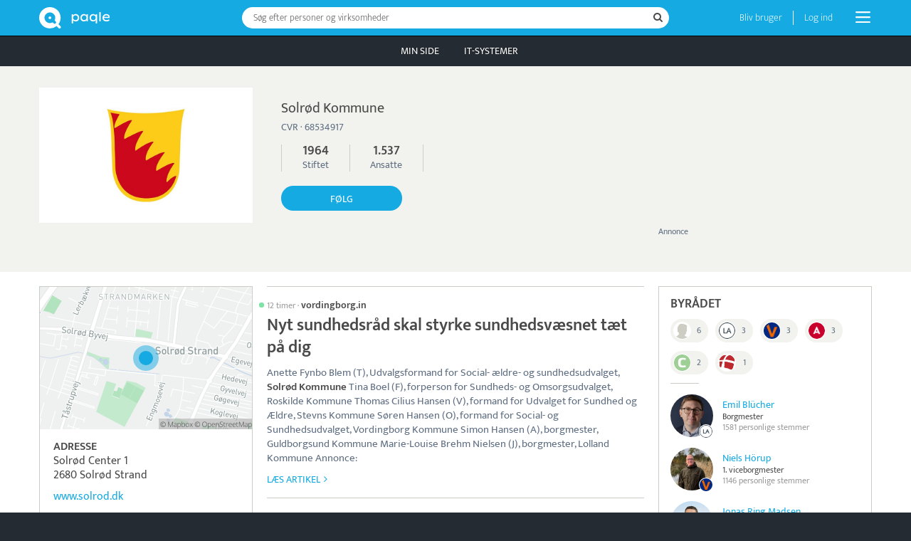

--- FILE ---
content_type: text/html; charset=UTF-8
request_url: https://www.paqle.dk/p/solr%C3%B8d-kommune/1248
body_size: 41929
content:
<!DOCTYPE html>
<html style="height: 100%;" lang="da">
    <head>
        <title>Solrød Kommune · 18 i byrådet | Paqle</title>
        <meta name="description" content="Solrød Kommune blev etableret i 1964 og har adresse i Solrød Strand. Se nyheder og fakta om virksomheden, som er en primærkommune i branchen generelle offentlige forvaltningsaktiviteter." />
        <meta http-equiv="Content-Type" content="text/html; charset=UTF-8" />
        <meta name="viewport" content="width=device-width, initial-scale=1.0, user-scalable=no" />
        <meta name="theme-color" content="#252B33" />
        <meta name="apple-mobile-web-app-capable" content="yes" />
        <meta name="google-site-verification" content="IAciWsSJ6fVbsDDVqaKk4KURWVupi0sr--o-5wF1z5w" />
        <meta property="og:type" content="profile" />
        <meta property="og:title" content="Hvordan går det med Solrød Kommune?" />
        <meta property="og:image" content="https://d1jkrffrrqji9x.cloudfront.net/logo/527-a3c60f7c" />

        <script async type="text/javascript" src="/_visit/paqle-visits.js"></script>
        <script async src="https://www.googletagmanager.com/gtag/js?id=UA-127891061-1"></script>
        <script>
            window.dataLayer = window.dataLayer || [];
            function gtag(){dataLayer.push(arguments);}
            gtag('js', new Date());
            gtag('config', 'UA-127891061-1', {
                'dimension1': document.cookie.indexOf('opSessionId=') >= 0 ? 1 : 0
            });
            gtag('config', 'AW-11504707992');
        </script>
        <script>function paqleTime(label, body) { return body(); }</script>

        <link rel="icon" href="/_assets/branding/Favicon.png" />
        <link rel="apple-touch-icon" href="/_assets/branding/AppleIcon.png" />
        <link rel="stylesheet" type="text/css" href="/_libraries/font-awesome-4.7.0/css/font-awesome.min.css" />
        <link rel="canonical" href="https://www.paqle.dk/p/solrød-kommune/1248" />

        <script defer type="text/javascript" src="/_generated/client-jsdeps.min.js"></script>
        <script defer type="text/javascript" src="/_generated/client-opt.js"></script>
        <script defer type="text/javascript" src="/_dynamic/translations/dk.js"></script>
        <script defer type="text/javascript" src="/_libraries/js-cookie/js-cookie.js"></script>
        <script>
            addEventListener("DOMContentLoaded", function() {
                openpagesGlobal.setClientConfiguration(
                    "{\"image\":{\"urlPrefix\":\"https://d1jkrffrrqji9x.cloudfront.net/\"}}"
                );
                openpagesPageDataLoader.setInitialFromJson(
                    "[{\"$type\":\"com.paqle.mutual.shared.openpages.Page.Entity\",\"id\":{\"id\":1248},\"parent\":{\"$type\":\"com.paqle.mutual.shared.openpages.Page.EntitySearch\",\"query\":\"solrød kommune\"}}]",
                    "[{\"$type\":\"com.paqle.openpages.shared.PageData.Entity\",\"data\":{\"$type\":\"com.paqle.openpages.shared.PageData.Entity.OrganizationData\",\"entity\":{\"summary\":{\"$type\":\"com.paqle.mutual.shared.entity.PublicOrganizationSummary\",\"id\":{\"id\":1248},\"mergedIds\":[{\"id\":228074}],\"published\":true,\"countryCode\":{\"$type\":\"com.paqle.mutual.shared.CountryCode\",\"code\":\"dk\"},\"status\":{\"active\":true,\"normal\":true},\"mentionsLast30Days\":13,\"mentionsLast700Days\":967,\"isPolitics\":true,\"established\":[{\"unixMs\":-175050000000}],\"logo\":[{\"image\":[\"527-a3c60f7c\"],\"backgroundColor\":[\"#ffffff\"]}],\"latestGrossProfit\":[],\"latestEmployees\":[{\"from\":1000,\"to\":[999999]}],\"primaryName\":[\"Solrød Kommune\"],\"primaryTagline\":[],\"primaryPhoto\":[\"527-a3c60f7c\"],\"primaryPhotoBackground\":[\"#ffffff\"],\"primary\":{\"organizationType\":[\"Primærkommune\"],\"sectorName\":[\"Generelle offentlige forvaltningsaktiviteter\"],\"sectorCode\":[\"841100\"],\"address\":[\"Solrød Center 1\",\"2680 Solrød Strand\"],\"organizationNumber\":[\"DK68534917\"],\"description\":[\"Solrød Kommune blev etableret i 1964 og har adresse i Solrød Strand. Virksomheden er en primærkommune i branchen generelle offentlige forvaltningsaktiviteter.\"],\"ownDescription\":[],\"website\":[\"http://www.solrod.dk/borger\"]}},\"statusHistory\":[],\"protectedFromAdvertising\":false,\"metaDescription\":[\"Solrød Kommune blev etableret i 1964 og har adresse i Solrød Strand. Se nyheder og fakta om virksomheden, som er en primærkommune i branchen generelle offentlige forvaltningsaktiviteter.\"],\"employees\":[{\"year\":2025,\"month\":[10],\"employees\":{\"from\":1000,\"to\":[999999]},\"manyears\":{\"from\":1000,\"to\":[999999]},\"employeeExact\":[2118],\"manyearExact\":[1537]},{\"year\":2025,\"month\":[9],\"employees\":{\"from\":1000,\"to\":[999999]},\"manyears\":{\"from\":1000,\"to\":[999999]},\"employeeExact\":[2175],\"manyearExact\":[1560]},{\"year\":2025,\"month\":[8],\"employees\":{\"from\":1000,\"to\":[999999]},\"manyears\":{\"from\":1000,\"to\":[999999]},\"employeeExact\":[2055],\"manyearExact\":[1590]},{\"year\":2025,\"month\":[7],\"employees\":{\"from\":1000,\"to\":[999999]},\"manyears\":{\"from\":1000,\"to\":[999999]},\"employeeExact\":[2062],\"manyearExact\":[1518]},{\"year\":2025,\"month\":[6],\"employees\":{\"from\":1000,\"to\":[999999]},\"manyears\":{\"from\":1000,\"to\":[999999]},\"employeeExact\":[2026],\"manyearExact\":[1629]},{\"year\":2025,\"month\":[5],\"employees\":{\"from\":1000,\"to\":[999999]},\"manyears\":{\"from\":1000,\"to\":[999999]},\"employeeExact\":[2026],\"manyearExact\":[1622]},{\"year\":2025,\"month\":[4],\"employees\":{\"from\":1000,\"to\":[999999]},\"manyears\":{\"from\":1000,\"to\":[999999]},\"employeeExact\":[2017],\"manyearExact\":[1630]},{\"year\":2025,\"month\":[3],\"employees\":{\"from\":1000,\"to\":[999999]},\"manyears\":{\"from\":1000,\"to\":[999999]},\"employeeExact\":[1994],\"manyearExact\":[1573]},{\"year\":2025,\"month\":[2],\"employees\":{\"from\":1000,\"to\":[999999]},\"manyears\":{\"from\":1000,\"to\":[999999]},\"employeeExact\":[1993],\"manyearExact\":[1592]},{\"year\":2025,\"month\":[1],\"employees\":{\"from\":1000,\"to\":[999999]},\"manyears\":{\"from\":1000,\"to\":[999999]},\"employeeExact\":[2056],\"manyearExact\":[1538]},{\"year\":2024,\"month\":[12],\"employees\":{\"from\":1000,\"to\":[999999]},\"manyears\":{\"from\":1000,\"to\":[999999]},\"employeeExact\":[2115],\"manyearExact\":[1638]},{\"year\":2024,\"month\":[11],\"employees\":{\"from\":1000,\"to\":[999999]},\"manyears\":{\"from\":1000,\"to\":[999999]},\"employeeExact\":[2082],\"manyearExact\":[1565]},{\"year\":2024,\"month\":[10],\"employees\":{\"from\":1000,\"to\":[999999]},\"manyears\":{\"from\":1000,\"to\":[999999]},\"employeeExact\":[2053],\"manyearExact\":[1487]},{\"year\":2024,\"month\":[9],\"employees\":{\"from\":1000,\"to\":[999999]},\"manyears\":{\"from\":1000,\"to\":[999999]},\"employeeExact\":[1978],\"manyearExact\":[1538]},{\"year\":2024,\"month\":[8],\"employees\":{\"from\":1000,\"to\":[999999]},\"manyears\":{\"from\":1000,\"to\":[999999]},\"employeeExact\":[1985],\"manyearExact\":[1508]},{\"year\":2024,\"month\":[7],\"employees\":{\"from\":1000,\"to\":[999999]},\"manyears\":{\"from\":1000,\"to\":[999999]},\"employeeExact\":[2025],\"manyearExact\":[1464]},{\"year\":2024,\"month\":[6],\"employees\":{\"from\":1000,\"to\":[999999]},\"manyears\":{\"from\":1000,\"to\":[999999]},\"employeeExact\":[1982],\"manyearExact\":[1602]},{\"year\":2024,\"month\":[5],\"employees\":{\"from\":1000,\"to\":[999999]},\"manyears\":{\"from\":1000,\"to\":[999999]},\"employeeExact\":[2038],\"manyearExact\":[1569]},{\"year\":2024,\"month\":[4],\"employees\":{\"from\":1000,\"to\":[999999]},\"manyears\":{\"from\":1000,\"to\":[999999]},\"employeeExact\":[1993],\"manyearExact\":[1591]},{\"year\":2024,\"month\":[3],\"employees\":{\"from\":1000,\"to\":[999999]},\"manyears\":{\"from\":1000,\"to\":[999999]},\"employeeExact\":[1973],\"manyearExact\":[1608]},{\"year\":2024,\"month\":[2],\"employees\":{\"from\":1000,\"to\":[999999]},\"manyears\":{\"from\":1000,\"to\":[999999]},\"employeeExact\":[1952],\"manyearExact\":[1554]},{\"year\":2024,\"month\":[1],\"employees\":{\"from\":1000,\"to\":[999999]},\"manyears\":{\"from\":1000,\"to\":[999999]},\"employeeExact\":[2083],\"manyearExact\":[1516]},{\"year\":2023,\"month\":[12],\"employees\":{\"from\":1000,\"to\":[999999]},\"manyears\":{\"from\":1000,\"to\":[999999]},\"employeeExact\":[2084],\"manyearExact\":[1617]},{\"year\":2023,\"month\":[11],\"employees\":{\"from\":1000,\"to\":[999999]},\"manyears\":{\"from\":1000,\"to\":[999999]},\"employeeExact\":[2063],\"manyearExact\":[1513]},{\"year\":2023,\"month\":[10],\"employees\":{\"from\":1000,\"to\":[999999]},\"manyears\":{\"from\":1000,\"to\":[999999]},\"employeeExact\":[2012],\"manyearExact\":[1514]},{\"year\":2023,\"month\":[9],\"employees\":{\"from\":1000,\"to\":[999999]},\"manyears\":{\"from\":1000,\"to\":[999999]},\"employeeExact\":[2038],\"manyearExact\":[1548]},{\"year\":2023,\"month\":[8],\"employees\":{\"from\":1000,\"to\":[999999]},\"manyears\":{\"from\":1000,\"to\":[999999]},\"employeeExact\":[2003],\"manyearExact\":[1477]},{\"year\":2023,\"month\":[7],\"employees\":{\"from\":1000,\"to\":[999999]},\"manyears\":{\"from\":1000,\"to\":[999999]},\"employeeExact\":[2026],\"manyearExact\":[1570]},{\"year\":2023,\"month\":[6],\"employees\":{\"from\":1000,\"to\":[999999]},\"manyears\":{\"from\":1000,\"to\":[999999]},\"employeeExact\":[2001],\"manyearExact\":[1579]},{\"year\":2023,\"month\":[5],\"employees\":{\"from\":1000,\"to\":[999999]},\"manyears\":{\"from\":1000,\"to\":[999999]},\"employeeExact\":[1990],\"manyearExact\":[1605]},{\"year\":2023,\"month\":[4],\"employees\":{\"from\":1000,\"to\":[999999]},\"manyears\":{\"from\":1000,\"to\":[999999]},\"employeeExact\":[2012],\"manyearExact\":[1652]},{\"year\":2023,\"month\":[3],\"employees\":{\"from\":1000,\"to\":[999999]},\"manyears\":{\"from\":1000,\"to\":[999999]},\"employeeExact\":[1978],\"manyearExact\":[1512]},{\"year\":2023,\"month\":[2],\"employees\":{\"from\":1000,\"to\":[999999]},\"manyears\":{\"from\":1000,\"to\":[999999]},\"employeeExact\":[1974],\"manyearExact\":[1590]},{\"year\":2023,\"month\":[1],\"employees\":{\"from\":1000,\"to\":[999999]},\"manyears\":{\"from\":1000,\"to\":[999999]},\"employeeExact\":[1966],\"manyearExact\":[1518]},{\"year\":2022,\"month\":[12],\"employees\":{\"from\":1000,\"to\":[999999]},\"manyears\":{\"from\":1000,\"to\":[999999]},\"employeeExact\":[2149],\"manyearExact\":[1562]},{\"year\":2022,\"month\":[11],\"employees\":{\"from\":1000,\"to\":[999999]},\"manyears\":{\"from\":1000,\"to\":[999999]},\"employeeExact\":[2087],\"manyearExact\":[1532]},{\"year\":2022,\"month\":[10],\"employees\":{\"from\":1000,\"to\":[999999]},\"manyears\":{\"from\":1000,\"to\":[999999]},\"employeeExact\":[2047],\"manyearExact\":[1541]},{\"year\":2022,\"month\":[9],\"employees\":{\"from\":1000,\"to\":[999999]},\"manyears\":{\"from\":1000,\"to\":[999999]},\"employeeExact\":[2003],\"manyearExact\":[1516]},{\"year\":2022,\"month\":[8],\"employees\":{\"from\":1000,\"to\":[999999]},\"manyears\":{\"from\":1000,\"to\":[999999]},\"employeeExact\":[1995],\"manyearExact\":[1463]},{\"year\":2022,\"month\":[7],\"employees\":{\"from\":1000,\"to\":[999999]},\"manyears\":{\"from\":1000,\"to\":[999999]},\"employeeExact\":[1985],\"manyearExact\":[1519]},{\"year\":2022,\"month\":[6],\"employees\":{\"from\":1000,\"to\":[999999]},\"manyears\":{\"from\":1000,\"to\":[999999]},\"employeeExact\":[1965],\"manyearExact\":[1526]},{\"year\":2022,\"month\":[5],\"employees\":{\"from\":1000,\"to\":[999999]},\"manyears\":{\"from\":1000,\"to\":[999999]},\"employeeExact\":[1954],\"manyearExact\":[1542]},{\"year\":2022,\"month\":[4],\"employees\":{\"from\":1000,\"to\":[999999]},\"manyears\":{\"from\":1000,\"to\":[999999]},\"employeeExact\":[1958],\"manyearExact\":[1575]},{\"year\":2022,\"month\":[3],\"employees\":{\"from\":1000,\"to\":[999999]},\"manyears\":{\"from\":1000,\"to\":[999999]},\"employeeExact\":[1902],\"manyearExact\":[1446]},{\"year\":2022,\"month\":[2],\"employees\":{\"from\":1000,\"to\":[999999]},\"manyears\":{\"from\":1000,\"to\":[999999]},\"employeeExact\":[1885],\"manyearExact\":[1549]},{\"year\":2022,\"month\":[1],\"employees\":{\"from\":1000,\"to\":[999999]},\"manyears\":{\"from\":1000,\"to\":[999999]},\"employeeExact\":[1891],\"manyearExact\":[1509]},{\"year\":2021,\"month\":[12],\"employees\":{\"from\":1000,\"to\":[999999]},\"manyears\":{\"from\":1000,\"to\":[999999]},\"employeeExact\":[2200],\"manyearExact\":[1538]},{\"year\":2021,\"month\":[11],\"employees\":{\"from\":1000,\"to\":[999999]},\"manyears\":{\"from\":1000,\"to\":[999999]},\"employeeExact\":[2137],\"manyearExact\":[1502]},{\"year\":2021,\"month\":[10],\"employees\":{\"from\":1000,\"to\":[999999]},\"manyears\":{\"from\":1000,\"to\":[999999]},\"employeeExact\":[2065],\"manyearExact\":[1520]},{\"year\":2021,\"month\":[9],\"employees\":{\"from\":1000,\"to\":[999999]},\"manyears\":{\"from\":1000,\"to\":[999999]},\"employeeExact\":[2004],\"manyearExact\":[1487]},{\"year\":2021,\"month\":[8],\"employees\":{\"from\":1000,\"to\":[999999]},\"manyears\":{\"from\":1000,\"to\":[999999]},\"employeeExact\":[2027],\"manyearExact\":[1468]},{\"year\":2021,\"month\":[7],\"employees\":{\"from\":1000,\"to\":[999999]},\"manyears\":{\"from\":1000,\"to\":[999999]},\"employeeExact\":[2039],\"manyearExact\":[1463]},{\"year\":2021,\"month\":[6],\"employees\":{\"from\":1000,\"to\":[999999]},\"manyears\":{\"from\":1000,\"to\":[999999]},\"employeeExact\":[1971],\"manyearExact\":[1490]},{\"year\":2021,\"month\":[5],\"employees\":{\"from\":1000,\"to\":[999999]},\"manyears\":{\"from\":1000,\"to\":[999999]},\"employeeExact\":[1966],\"manyearExact\":[1575]},{\"year\":2021,\"month\":[4],\"employees\":{\"from\":1000,\"to\":[999999]},\"manyears\":{\"from\":1000,\"to\":[999999]},\"employeeExact\":[1948],\"manyearExact\":[1580]},{\"year\":2021,\"month\":[3],\"employees\":{\"from\":1000,\"to\":[999999]},\"manyears\":{\"from\":1000,\"to\":[999999]},\"employeeExact\":[1894],\"manyearExact\":[1437]},{\"year\":2021,\"month\":[2],\"employees\":{\"from\":1000,\"to\":[999999]},\"manyears\":{\"from\":1000,\"to\":[999999]},\"employeeExact\":[1844],\"manyearExact\":[1506]},{\"year\":2021,\"month\":[1],\"employees\":{\"from\":1000,\"to\":[999999]},\"manyears\":{\"from\":1000,\"to\":[999999]},\"employeeExact\":[1826],\"manyearExact\":[1492]},{\"year\":2020,\"month\":[12],\"employees\":{\"from\":1000,\"to\":[999999]},\"manyears\":{\"from\":1000,\"to\":[999999]},\"employeeExact\":[2074],\"manyearExact\":[1515]},{\"year\":2020,\"month\":[11],\"employees\":{\"from\":1000,\"to\":[999999]},\"manyears\":{\"from\":1000,\"to\":[999999]},\"employeeExact\":[2061],\"manyearExact\":[1488]},{\"year\":2020,\"month\":[10],\"employees\":{\"from\":1000,\"to\":[999999]},\"manyears\":{\"from\":1000,\"to\":[999999]},\"employeeExact\":[1926],\"manyearExact\":[1437]},{\"year\":2020,\"month\":[9],\"employees\":{\"from\":1000,\"to\":[999999]},\"manyears\":{\"from\":1000,\"to\":[999999]},\"employeeExact\":[1962],\"manyearExact\":[1447]},{\"year\":2020,\"month\":[8],\"employees\":{\"from\":1000,\"to\":[999999]},\"manyears\":{\"from\":1000,\"to\":[999999]},\"employeeExact\":[1940],\"manyearExact\":[1435]},{\"year\":2020,\"month\":[7],\"employees\":{\"from\":1000,\"to\":[999999]},\"manyears\":{\"from\":1000,\"to\":[999999]},\"employeeExact\":[1867],\"manyearExact\":[1315]},{\"year\":2020,\"month\":[6],\"employees\":{\"from\":1000,\"to\":[999999]},\"manyears\":{\"from\":1000,\"to\":[999999]},\"employeeExact\":[1876],\"manyearExact\":[1509]},{\"year\":2020,\"month\":[5],\"employees\":{\"from\":1000,\"to\":[999999]},\"manyears\":{\"from\":1000,\"to\":[999999]},\"employeeExact\":[1854],\"manyearExact\":[1545]},{\"year\":2020,\"month\":[4],\"employees\":{\"from\":1000,\"to\":[999999]},\"manyears\":{\"from\":1000,\"to\":[999999]},\"employeeExact\":[1882],\"manyearExact\":[1498]},{\"year\":2020,\"month\":[3],\"employees\":{\"from\":1000,\"to\":[999999]},\"manyears\":{\"from\":1000,\"to\":[999999]},\"employeeExact\":[1858],\"manyearExact\":[1390]},{\"year\":2020,\"month\":[2],\"employees\":{\"from\":1000,\"to\":[999999]},\"manyears\":{\"from\":1000,\"to\":[999999]},\"employeeExact\":[1863],\"manyearExact\":[1455]},{\"year\":2020,\"month\":[1],\"employees\":{\"from\":1000,\"to\":[999999]},\"manyears\":{\"from\":1000,\"to\":[999999]},\"employeeExact\":[1882],\"manyearExact\":[1411]},{\"year\":2019,\"month\":[9],\"employees\":{\"from\":1000,\"to\":[999999]},\"manyears\":{\"from\":1000,\"to\":[999999]},\"employeeExact\":[1800],\"manyearExact\":[1376]},{\"year\":2019,\"month\":[8],\"employees\":{\"from\":1000,\"to\":[999999]},\"manyears\":{\"from\":1000,\"to\":[999999]},\"employeeExact\":[1765],\"manyearExact\":[1354]},{\"year\":2019,\"month\":[7],\"employees\":{\"from\":1000,\"to\":[999999]},\"manyears\":{\"from\":1000,\"to\":[999999]},\"employeeExact\":[1687],\"manyearExact\":[1278]},{\"year\":2019,\"month\":[6],\"employees\":{\"from\":1000,\"to\":[999999]},\"manyears\":{\"from\":1000,\"to\":[999999]},\"employeeExact\":[1752],\"manyearExact\":[1370]},{\"year\":2019,\"month\":[5],\"employees\":{\"from\":1000,\"to\":[999999]},\"manyears\":{\"from\":1000,\"to\":[999999]},\"employeeExact\":[1722],\"manyearExact\":[1375]},{\"year\":2019,\"month\":[4],\"employees\":{\"from\":1000,\"to\":[999999]},\"manyears\":{\"from\":1000,\"to\":[999999]},\"employeeExact\":[1771],\"manyearExact\":[1359]},{\"year\":2019,\"month\":[3],\"employees\":{\"from\":1000,\"to\":[999999]},\"manyears\":{\"from\":1000,\"to\":[999999]},\"employeeExact\":[1683],\"manyearExact\":[1357]},{\"year\":2019,\"month\":[2],\"employees\":{\"from\":1000,\"to\":[999999]},\"manyears\":{\"from\":1000,\"to\":[999999]},\"employeeExact\":[1734],\"manyearExact\":[1346]},{\"year\":2019,\"month\":[1],\"employees\":{\"from\":1000,\"to\":[999999]},\"manyears\":{\"from\":1000,\"to\":[999999]},\"employeeExact\":[1705],\"manyearExact\":[1354]},{\"year\":2018,\"month\":[],\"employees\":{\"from\":1000,\"to\":[999999]},\"manyears\":{\"from\":1000,\"to\":[999999]},\"employeeExact\":[1706],\"manyearExact\":[1310]},{\"year\":2018,\"month\":[12],\"employees\":{\"from\":1000,\"to\":[999999]},\"manyears\":{\"from\":1000,\"to\":[999999]},\"employeeExact\":[1684],\"manyearExact\":[1344]},{\"year\":2018,\"month\":[11],\"employees\":{\"from\":1000,\"to\":[999999]},\"manyears\":{\"from\":1000,\"to\":[999999]},\"employeeExact\":[1757],\"manyearExact\":[1330]},{\"year\":2018,\"month\":[10],\"employees\":{\"from\":1000,\"to\":[999999]},\"manyears\":{\"from\":1000,\"to\":[999999]},\"employeeExact\":[1677],\"manyearExact\":[1317]},{\"year\":2018,\"month\":[9],\"employees\":{\"from\":1000,\"to\":[999999]},\"manyears\":{\"from\":1000,\"to\":[999999]},\"employeeExact\":[1702],\"manyearExact\":[1317]},{\"year\":2018,\"month\":[8],\"employees\":{\"from\":1000,\"to\":[999999]},\"manyears\":{\"from\":1000,\"to\":[999999]},\"employeeExact\":[1645],\"manyearExact\":[1287]},{\"year\":2018,\"month\":[7],\"employees\":{\"from\":1000,\"to\":[999999]},\"manyears\":{\"from\":1000,\"to\":[999999]},\"employeeExact\":[1596],\"manyearExact\":[1242]},{\"year\":2018,\"month\":[6],\"employees\":{\"from\":1000,\"to\":[999999]},\"manyears\":{\"from\":1000,\"to\":[999999]},\"employeeExact\":[1665],\"manyearExact\":[1279]},{\"year\":2018,\"month\":[5],\"employees\":{\"from\":1000,\"to\":[999999]},\"manyears\":{\"from\":1000,\"to\":[999999]},\"employeeExact\":[1710],\"manyearExact\":[1324]},{\"year\":2018,\"month\":[4],\"employees\":{\"from\":1000,\"to\":[999999]},\"manyears\":{\"from\":1000,\"to\":[999999]},\"employeeExact\":[1680],\"manyearExact\":[1280]},{\"year\":2018,\"month\":[3],\"employees\":{\"from\":1000,\"to\":[999999]},\"manyears\":{\"from\":1000,\"to\":[999999]},\"employeeExact\":[1652],\"manyearExact\":[1294]},{\"year\":2018,\"month\":[2],\"employees\":{\"from\":1000,\"to\":[999999]},\"manyears\":{\"from\":1000,\"to\":[999999]},\"employeeExact\":[1673],\"manyearExact\":[1280]},{\"year\":2018,\"month\":[1],\"employees\":{\"from\":1000,\"to\":[999999]},\"manyears\":{\"from\":1000,\"to\":[999999]},\"employeeExact\":[1616],\"manyearExact\":[1275]},{\"year\":2017,\"month\":[],\"employees\":{\"from\":1000,\"to\":[999999]},\"manyears\":{\"from\":1000,\"to\":[999999]},\"employeeExact\":[1619],\"manyearExact\":[1272]},{\"year\":2017,\"month\":[12],\"employees\":{\"from\":1000,\"to\":[999999]},\"manyears\":{\"from\":1000,\"to\":[999999]},\"employeeExact\":[1596],\"manyearExact\":[1264]},{\"year\":2017,\"month\":[11],\"employees\":{\"from\":1000,\"to\":[999999]},\"manyears\":{\"from\":1000,\"to\":[999999]},\"employeeExact\":[1675],\"manyearExact\":[1280]},{\"year\":2017,\"month\":[10],\"employees\":{\"from\":1000,\"to\":[999999]},\"manyears\":{\"from\":1000,\"to\":[999999]},\"employeeExact\":[1618],\"manyearExact\":[1277]},{\"year\":2017,\"month\":[9],\"employees\":{\"from\":1000,\"to\":[999999]},\"manyears\":{\"from\":1000,\"to\":[999999]},\"employeeExact\":[1661],\"manyearExact\":[1269]},{\"year\":2017,\"month\":[8],\"employees\":{\"from\":1000,\"to\":[999999]},\"manyears\":{\"from\":1000,\"to\":[999999]},\"employeeExact\":[1627],\"manyearExact\":[1250]},{\"year\":2017,\"month\":[7],\"employees\":{\"from\":1000,\"to\":[999999]},\"manyears\":{\"from\":1000,\"to\":[999999]},\"employeeExact\":[1559],\"manyearExact\":[1213]},{\"year\":2017,\"month\":[6],\"employees\":{\"from\":1000,\"to\":[999999]},\"manyears\":{\"from\":1000,\"to\":[999999]},\"employeeExact\":[1636],\"manyearExact\":[1270]},{\"year\":2017,\"month\":[5],\"employees\":{\"from\":1000,\"to\":[999999]},\"manyears\":{\"from\":1000,\"to\":[999999]},\"employeeExact\":[1616],\"manyearExact\":[1293]},{\"year\":2017,\"month\":[4],\"employees\":{\"from\":1000,\"to\":[999999]},\"manyears\":{\"from\":1000,\"to\":[999999]},\"employeeExact\":[1663],\"manyearExact\":[1280]},{\"year\":2017,\"month\":[3],\"employees\":{\"from\":1000,\"to\":[999999]},\"manyears\":{\"from\":1000,\"to\":[999999]},\"employeeExact\":[1600],\"manyearExact\":[1265]},{\"year\":2017,\"month\":[2],\"employees\":{\"from\":1000,\"to\":[999999]},\"manyears\":{\"from\":1000,\"to\":[999999]},\"employeeExact\":[1641],\"manyearExact\":[1269]},{\"year\":2017,\"month\":[1],\"employees\":{\"from\":1000,\"to\":[999999]},\"manyears\":{\"from\":1000,\"to\":[999999]},\"employeeExact\":[1581],\"manyearExact\":[1253]},{\"year\":2016,\"month\":[],\"employees\":{\"from\":1000,\"to\":[999999]},\"manyears\":{\"from\":1000,\"to\":[999999]},\"employeeExact\":[1565],\"manyearExact\":[1233]},{\"year\":2016,\"month\":[12],\"employees\":{\"from\":1000,\"to\":[999999]},\"manyears\":{\"from\":1000,\"to\":[999999]},\"employeeExact\":[1530],\"manyearExact\":[1234]},{\"year\":2016,\"month\":[11],\"employees\":{\"from\":1000,\"to\":[999999]},\"manyears\":{\"from\":1000,\"to\":[999999]},\"employeeExact\":[1628],\"manyearExact\":[1257]},{\"year\":2016,\"month\":[10],\"employees\":{\"from\":1000,\"to\":[999999]},\"manyears\":{\"from\":1000,\"to\":[999999]},\"employeeExact\":[1589],\"manyearExact\":[1250]},{\"year\":2016,\"month\":[9],\"employees\":{\"from\":1000,\"to\":[999999]},\"manyears\":{\"from\":1000,\"to\":[999999]},\"employeeExact\":[1592],\"manyearExact\":[1231]},{\"year\":2016,\"month\":[8],\"employees\":{\"from\":1000,\"to\":[999999]},\"manyears\":{\"from\":1000,\"to\":[999999]},\"employeeExact\":[1532],\"manyearExact\":[1202]},{\"year\":2016,\"month\":[7],\"employees\":{\"from\":1000,\"to\":[999999]},\"manyears\":{\"from\":1000,\"to\":[999999]},\"employeeExact\":[1510],\"manyearExact\":[1172]},{\"year\":2016,\"month\":[6],\"employees\":{\"from\":1000,\"to\":[999999]},\"manyears\":{\"from\":1000,\"to\":[999999]},\"employeeExact\":[1582],\"manyearExact\":[1221]},{\"year\":2016,\"month\":[5],\"employees\":{\"from\":1000,\"to\":[999999]},\"manyears\":{\"from\":1000,\"to\":[999999]},\"employeeExact\":[1557],\"manyearExact\":[1237]},{\"year\":2016,\"month\":[4],\"employees\":{\"from\":1000,\"to\":[999999]},\"manyears\":{\"from\":1000,\"to\":[999999]},\"employeeExact\":[1564],\"manyearExact\":[1225]},{\"year\":2016,\"month\":[3],\"employees\":{\"from\":1000,\"to\":[999999]},\"manyears\":{\"from\":1000,\"to\":[999999]},\"employeeExact\":[1534],\"manyearExact\":[1228]},{\"year\":2016,\"month\":[2],\"employees\":{\"from\":1000,\"to\":[999999]},\"manyears\":{\"from\":1000,\"to\":[999999]},\"employeeExact\":[1549],\"manyearExact\":[1238]},{\"year\":2016,\"month\":[1],\"employees\":{\"from\":1000,\"to\":[999999]},\"manyears\":{\"from\":1000,\"to\":[999999]},\"employeeExact\":[1540],\"manyearExact\":[1216]},{\"year\":2015,\"month\":[],\"employees\":{\"from\":1000,\"to\":[999999]},\"manyears\":{\"from\":1000,\"to\":[999999]},\"employeeExact\":[1522],\"manyearExact\":[1212]},{\"year\":2015,\"month\":[12],\"employees\":{\"from\":1000,\"to\":[999999]},\"manyears\":{\"from\":1000,\"to\":[999999]},\"employeeExact\":[1504],\"manyearExact\":[1210]},{\"year\":2015,\"month\":[11],\"employees\":{\"from\":1000,\"to\":[999999]},\"manyears\":{\"from\":1000,\"to\":[999999]},\"employeeExact\":[1568],\"manyearExact\":[1215]},{\"year\":2015,\"month\":[10],\"employees\":{\"from\":1000,\"to\":[999999]},\"manyears\":{\"from\":1000,\"to\":[999999]},\"employeeExact\":[1529],\"manyearExact\":[1214]},{\"year\":2015,\"month\":[9],\"employees\":{\"from\":1000,\"to\":[999999]},\"manyears\":{\"from\":1000,\"to\":[999999]},\"employeeExact\":[1506],\"manyearExact\":[1210]},{\"year\":2015,\"month\":[8],\"employees\":{\"from\":1000,\"to\":[999999]},\"manyears\":{\"from\":1000,\"to\":[999999]},\"employeeExact\":[1509],\"manyearExact\":[1187]},{\"year\":2015,\"month\":[7],\"employees\":{\"from\":1000,\"to\":[999999]},\"manyears\":{\"from\":1000,\"to\":[999999]},\"employeeExact\":[1453],\"manyearExact\":[1149]},{\"year\":2015,\"month\":[6],\"employees\":{\"from\":1000,\"to\":[999999]},\"manyears\":{\"from\":1000,\"to\":[999999]},\"employeeExact\":[1518],\"manyearExact\":[1220]},{\"year\":2015,\"month\":[5],\"employees\":{\"from\":1000,\"to\":[999999]},\"manyears\":{\"from\":1000,\"to\":[999999]},\"employeeExact\":[1512],\"manyearExact\":[1212]},{\"year\":2015,\"month\":[4],\"employees\":{\"from\":1000,\"to\":[999999]},\"manyears\":{\"from\":1000,\"to\":[999999]},\"employeeExact\":[1526],\"manyearExact\":[1210]},{\"year\":2015,\"month\":[3],\"employees\":{\"from\":1000,\"to\":[999999]},\"manyears\":{\"from\":1000,\"to\":[999999]},\"employeeExact\":[1516],\"manyearExact\":[1218]},{\"year\":2015,\"month\":[2],\"employees\":{\"from\":1000,\"to\":[999999]},\"manyears\":{\"from\":1000,\"to\":[999999]},\"employeeExact\":[1523],\"manyearExact\":[1208]},{\"year\":2015,\"month\":[1],\"employees\":{\"from\":1000,\"to\":[999999]},\"manyears\":{\"from\":1000,\"to\":[999999]},\"employeeExact\":[1506],\"manyearExact\":[1219]},{\"year\":2014,\"month\":[],\"employees\":{\"from\":1000,\"to\":[999999]},\"manyears\":{\"from\":1000,\"to\":[999999]},\"employeeExact\":[1544],\"manyearExact\":[1245]},{\"year\":2013,\"month\":[],\"employees\":{\"from\":1000,\"to\":[999999]},\"manyears\":{\"from\":1000,\"to\":[999999]},\"employeeExact\":[1547],\"manyearExact\":[1230]},{\"year\":2012,\"month\":[],\"employees\":{\"from\":1000,\"to\":[999999]},\"manyears\":{\"from\":1000,\"to\":[999999]},\"employeeExact\":[1504],\"manyearExact\":[1246]},{\"year\":2011,\"month\":[],\"employees\":{\"from\":1000,\"to\":[999999]},\"manyears\":{\"from\":1000,\"to\":[999999]},\"employeeExact\":[1547],\"manyearExact\":[1263]},{\"year\":2009,\"month\":[],\"employees\":{\"from\":1000,\"to\":[999999]},\"manyears\":{\"from\":1000,\"to\":[999999]},\"employeeExact\":[1593],\"manyearExact\":[1310]},{\"year\":2008,\"month\":[],\"employees\":{\"from\":1000,\"to\":[999999]},\"manyears\":{\"from\":1000,\"to\":[999999]},\"employeeExact\":[1772],\"manyearExact\":[1319]},{\"year\":2007,\"month\":[],\"employees\":{\"from\":1000,\"to\":[999999]},\"manyears\":{\"from\":1000,\"to\":[999999]},\"employeeExact\":[1682],\"manyearExact\":[1280]},{\"year\":2006,\"month\":[],\"employees\":{\"from\":1000,\"to\":[999999]},\"manyears\":{\"from\":1000,\"to\":[999999]},\"employeeExact\":[1646],\"manyearExact\":[1266]},{\"year\":2005,\"month\":[],\"employees\":{\"from\":1000,\"to\":[999999]},\"manyears\":{\"from\":1000,\"to\":[999999]},\"employeeExact\":[1590],\"manyearExact\":[1236]},{\"year\":2004,\"month\":[],\"employees\":{\"from\":1000,\"to\":[999999]},\"manyears\":{\"from\":1000,\"to\":[999999]},\"employeeExact\":[1581],\"manyearExact\":[1248]},{\"year\":2003,\"month\":[],\"employees\":{\"from\":1000,\"to\":[999999]},\"manyears\":{\"from\":1000,\"to\":[999999]},\"employeeExact\":[1534],\"manyearExact\":[1231]},{\"year\":2002,\"month\":[],\"employees\":{\"from\":1000,\"to\":[999999]},\"manyears\":{\"from\":1000,\"to\":[999999]},\"employeeExact\":[1453],\"manyearExact\":[1242]},{\"year\":2001,\"month\":[],\"employees\":{\"from\":1000,\"to\":[999999]},\"manyears\":{\"from\":1000,\"to\":[999999]},\"employeeExact\":[1605],\"manyearExact\":[1235]},{\"year\":2000,\"month\":[],\"employees\":{\"from\":1000,\"to\":[999999]},\"manyears\":{\"from\":1000,\"to\":[999999]},\"employeeExact\":[1537],\"manyearExact\":[1196]},{\"year\":1999,\"month\":[],\"employees\":{\"from\":1000,\"to\":[999999]},\"manyears\":{\"from\":1000,\"to\":[999999]},\"employeeExact\":[1565],\"manyearExact\":[1214]},{\"year\":1998,\"month\":[],\"employees\":{\"from\":1000,\"to\":[999999]},\"manyears\":{\"from\":1000,\"to\":[999999]},\"employeeExact\":[1529],\"manyearExact\":[1183]},{\"year\":1997,\"month\":[],\"employees\":{\"from\":1000,\"to\":[999999]},\"manyears\":{\"from\":1000,\"to\":[999999]},\"employeeExact\":[1489],\"manyearExact\":[1131]}],\"owners\":[],\"founders\":[],\"financialStatements\":[]},\"municipality\":[{\"municipalityName\":\"Solrød Kommune\",\"cityCouncilName\":\"Byrådet\",\"cityCouncilCommittees\":[{\"name\":\"Økonomiudvalget\",\"image\":[],\"cityCouncilMemberIds\":[{\"id\":6337},{\"id\":6326},{\"id\":25305},{\"id\":6293},{\"id\":6816893},{\"id\":142430},{\"id\":54346}]},{\"name\":\"Familie- og uddannelsesudvalget\",\"image\":[],\"cityCouncilMemberIds\":[]},{\"name\":\"Kultur-, idræts- og fritidsudvalget\",\"image\":[],\"cityCouncilMemberIds\":[{\"id\":6299},{\"id\":119956},{\"id\":6649530},{\"id\":976559}]},{\"name\":\"Natur-, klima- og planudvalget\",\"image\":[],\"cityCouncilMemberIds\":[{\"id\":6328},{\"id\":6816893},{\"id\":25305},{\"id\":6731951}]},{\"name\":\"Social-, ældre- og sundhedsudvalget\",\"image\":[],\"cityCouncilMemberIds\":[{\"id\":6288},{\"id\":6293},{\"id\":6317},{\"id\":142430}]}],\"cityCouncilMembers\":[{\"id\":{\"id\":6337},\"name\":\"Emil Blücher\",\"title\":[\"Borgmester\"],\"photo\":[\"298471-9831d068\"],\"personalVotes\":[1581],\"listLogo\":[\"283570-88e5a27b\"],\"listLetter\":[]},{\"id\":{\"id\":6326},\"name\":\"Niels Hörup\",\"title\":[\"1. viceborgmester\"],\"photo\":[\"282931-9e909bd2\"],\"personalVotes\":[1146],\"listLogo\":[\"283083-e9ca8deb\"],\"listLetter\":[]},{\"id\":{\"id\":25305},\"name\":\"Jonas Ring Madsen\",\"title\":[\"2.viceborgmester\"],\"photo\":[\"297648-e4a514c7\"],\"personalVotes\":[973],\"listLogo\":[\"5-b100ab68\"],\"listLetter\":[]},{\"id\":{\"id\":6293},\"name\":\"Jan Færch\",\"title\":[\"Byrådsmedlem\"],\"photo\":[\"300141-1f2113ad\"],\"personalVotes\":[498],\"listLogo\":[],\"listLetter\":[]},{\"id\":{\"id\":6731951},\"name\":\"Ina Lindemark\",\"title\":[\"Byrådsmedlem\"],\"photo\":[\"300646-2056141c\"],\"personalVotes\":[372],\"listLogo\":[],\"listLetter\":[]},{\"id\":{\"id\":54346},\"name\":\"Brian Mørch\",\"title\":[\"Byrådsmedlem\"],\"photo\":[\"298312-46c5433a\"],\"personalVotes\":[368],\"listLogo\":[\"283418-c872937f\"],\"listLetter\":[]},{\"id\":{\"id\":142430},\"name\":\"Christian Nyholm\",\"title\":[\"Byrådsmedlem\"],\"photo\":[\"227671-07fcf6cb\"],\"personalVotes\":[322],\"listLogo\":[],\"listLetter\":[]},{\"id\":{\"id\":6816893},\"name\":\"Christian Vang\",\"title\":[\"Byrådsmedlem\"],\"photo\":[\"280785-a33ebe9b\"],\"personalVotes\":[258],\"listLogo\":[],\"listLetter\":[]},{\"id\":{\"id\":976559},\"name\":\"Carsten Ring\",\"title\":[\"Byrådsmedlem\"],\"photo\":[\"280062-a8cbae2d\"],\"personalVotes\":[210],\"listLogo\":[],\"listLetter\":[]},{\"id\":{\"id\":6328},\"name\":\"Kim Sunesen\",\"title\":[\"Byrådsmedlem\"],\"photo\":[\"280319-2e48bdb0\"],\"personalVotes\":[204],\"listLogo\":[\"283083-e9ca8deb\"],\"listLetter\":[]},{\"id\":{\"id\":6299},\"name\":\"Morten Scheelsbeck\",\"title\":[\"Byrådsmedlem\"],\"photo\":[\"281385-623c0a90\"],\"personalVotes\":[167],\"listLogo\":[\"9-5c944acc\"],\"listLetter\":[]},{\"id\":{\"id\":6649530},\"name\":\"Anette Fynbo Blem\",\"title\":[\"Byrådsmedlem\"],\"photo\":[\"300675-b5c38c74\"],\"personalVotes\":[135],\"listLogo\":[],\"listLetter\":[]},{\"id\":{\"id\":40245},\"name\":\"Regine Hovmøller\",\"title\":[\"Byrådsmedlem\"],\"photo\":[\"300514-2fa0fce9\"],\"personalVotes\":[115],\"listLogo\":[\"283570-88e5a27b\"],\"listLetter\":[]},{\"id\":{\"id\":119956},\"name\":\"Mads Silberg\",\"title\":[\"Byrådsmedlem\"],\"photo\":[\"296286-3d8670ed\"],\"personalVotes\":[114],\"listLogo\":[\"9-5c944acc\"],\"listLetter\":[]},{\"id\":{\"id\":6649532},\"name\":\"Hanne Bache Vognbjerg\",\"title\":[\"Byrådsmedlem\"],\"photo\":[\"260864-bed9dab9\"],\"personalVotes\":[106],\"listLogo\":[\"5-b100ab68\"],\"listLetter\":[]},{\"id\":{\"id\":6317},\"name\":\"Jytte Willendrup\",\"title\":[\"Byrådsmedlem\"],\"photo\":[\"298426-c5479d45\"],\"personalVotes\":[104],\"listLogo\":[\"5-b100ab68\"],\"listLetter\":[]},{\"id\":{\"id\":39898},\"name\":\"Musa Akin\",\"title\":[\"Byrådsmedlem\"],\"photo\":[\"299672-e64e937f\"],\"personalVotes\":[66],\"listLogo\":[\"283083-e9ca8deb\"],\"listLetter\":[]},{\"id\":{\"id\":6288},\"name\":\"Henrik Boye\",\"title\":[\"Byrådsmedlem\"],\"photo\":[\"298988-532b2798\"],\"personalVotes\":[55],\"listLogo\":[\"283570-88e5a27b\"],\"listLetter\":[]}],\"officers\":[{\"id\":{\"id\":6857911},\"name\":\"Nikolaj Weyser Mortensen\",\"photo\":[],\"title\":[\"Kommunaldirektør\"],\"department\":[],\"pressOfficer\":false},{\"id\":{\"id\":6851846},\"name\":\"Dorte Saabye\",\"photo\":[\"282813-68771c08\"],\"title\":[\"Direktør\"],\"department\":[],\"pressOfficer\":false},{\"id\":{\"id\":6851847},\"name\":\"Jesper Tangbæk\",\"photo\":[\"282814-883265ff\"],\"title\":[\"Direktør\"],\"department\":[],\"pressOfficer\":false},{\"id\":{\"id\":6868279},\"name\":\"Malena Chandrasekaran\",\"photo\":[],\"title\":[\"Kommunikationskonsulent\"],\"department\":[],\"pressOfficer\":true},{\"id\":{\"id\":6868277},\"name\":\"Mette Birkvald Sørensen\",\"photo\":[],\"title\":[\"Kommunikationskonsulent\"],\"department\":[\"Solrød Kommune\"],\"pressOfficer\":true}]}],\"newsSummary\":{\"articleCount\":20,\"maxArticleCount\":20,\"articles\":[{\"$type\":\"com.paqle.mutual.shared.entity.EntityArticle\",\"feedId\":{\"id\":1004408},\"entityIdOption\":[{\"id\":1248}],\"entityNameOption\":[\"Solrød Kommune\"],\"entityTypeOption\":[{\"$type\":\"com.paqle.mutual.shared.entity.EntityType.OrganizationType\"}],\"entityImageOption\":[\"527-a3c60f7c\"],\"date\":1768382091000,\"visited\":[],\"source\":\"vordingborg.in\",\"title\":\"Nyt sundhedsråd skal styrke sundhedsvæsnet tæt på dig\",\"highlightedHeadline\":{\"highlightedParts\":[{\"text\":\"Nyt sundhedsråd skal styrke sundhedsvæsnet tæt på dig\",\"highlighted\":false}]},\"highlightedContent\":[{\"highlightedParts\":[{\"text\":\"Anette Fynbo Blem (T), Udvalgsformand for Social- ældre- og sundhedsudvalget, \",\"highlighted\":false},{\"text\":\"Solrød Kommune\",\"highlighted\":true},{\"text\":\"\\r\\n\\r\\nTina Boel (F), forperson for Sundheds- og Omsorgsudvalget, Roskilde Kommune\\r\\n\\r\\nThomas Cilius Hansen (V), formand for Udvalget for Sundhed og Ældre, Stevns Kommune\\r\\n\\r\\nSøren Hansen (O), formand for Social- og Sundhedsudvalget, Vordingborg Kommune\\r\\n\\r\\nSimon Hansen (A), borgmester, Guldborgsund Kommune\\r\\n\\r\\nMarie-Louise Brehm Nielsen (J), borgmester, Lolland Kommune\\r\\n\\r\\nAnnonce: \",\"highlighted\":false}]}],\"externalUrl\":\"https://vordingborg.in/nyt-sundhedsraad-skal-styrke-sundhedsvaesnet-taet-paa-dig/106056/\",\"articleId\":\"WN:1402264234\",\"clusterId\":\"2026-W03_nyt_sundhedsråd_skal_styrke_sundhedsvæsnet_tæt_på_dig\",\"languageCode\":\"da\"},{\"$type\":\"com.paqle.mutual.shared.entity.EntityArticle\",\"feedId\":{\"id\":1004408},\"entityIdOption\":[{\"id\":1248}],\"entityNameOption\":[\"Solrød Kommune\"],\"entityTypeOption\":[{\"$type\":\"com.paqle.mutual.shared.entity.EntityType.OrganizationType\"}],\"entityImageOption\":[\"527-a3c60f7c\"],\"date\":1768314710000,\"visited\":[],\"source\":\"ligeher.nu\",\"title\":\"Mikael og Henning er to af Danmarks sejeste idrætslærere\",\"highlightedHeadline\":{\"highlightedParts\":[{\"text\":\"Mikael og Henning er to af Danmarks sejeste idrætslærere\",\"highlighted\":false}]},\"highlightedContent\":[{\"highlightedParts\":[{\"text\":\"Solrød Kommune\",\"highlighted\":true}]}],\"externalUrl\":\"https://ligeher.nu/aalborg/nyheder/mennesker/mikael-og-henning-er-to-af-danmarks-sejeste-idraetslaerere/5883331\",\"articleId\":\"WN:1401041606\",\"clusterId\":\"2026-W03_mikael_og_henning_er_to_af_danmarks_sejeste_idrætslærere\",\"languageCode\":\"da\"},{\"$type\":\"com.paqle.mutual.shared.entity.EntityArticle\",\"feedId\":{\"id\":1004408},\"entityIdOption\":[{\"id\":1248}],\"entityNameOption\":[\"Solrød Kommune\"],\"entityTypeOption\":[{\"$type\":\"com.paqle.mutual.shared.entity.EntityType.OrganizationType\"}],\"entityImageOption\":[\"527-a3c60f7c\"],\"date\":1768293620000,\"visited\":[],\"source\":\"skoleidraet.dk\",\"title\":\"© 2026 Dansk Skoleidræt\",\"highlightedHeadline\":{\"highlightedParts\":[{\"text\":\"© 2026 Dansk Skoleidræt\",\"highlighted\":false}]},\"highlightedContent\":[{\"highlightedParts\":[{\"text\":\"Inge Dinis Jensen – Ikast Østre Skole, Ikast-Brande Kommune\\r\\n\\r\\nMikael Vilsbøl & Henning Bergmann – Vester Mariendal Skole, Aalborg Kommune\\r\\n\\r\\nJonas Danielsen – Præstegårdsskolen, Esbjerg Kommune\\r\\n\\r\\nMette Kongsdal Sørensen & Jonas Egholm Nielsen – Munkekærskolen, \",\"highlighted\":false},{\"text\":\"Solrød Kommune\",\"highlighted\":true},{\"text\":\"\\r\\n\\r\\nIgen i år er en jury bestående af personer inden for skole, idræt, bevægelse og trivsel med til at udvælge deres favorit blandt finalisterne. \",\"highlighted\":false}]}],\"externalUrl\":\"https://skoleidraet.dk/nyheder/tag/idraetsfaget/\",\"articleId\":\"WN:1400569542\",\"clusterId\":\"2026-W03_©_2026_dansk_skoleidræt\",\"languageCode\":\"da\"},{\"$type\":\"com.paqle.mutual.shared.entity.EntityArticle\",\"feedId\":{\"id\":1004408},\"entityIdOption\":[{\"id\":1248}],\"entityNameOption\":[\"Solrød Kommune\"],\"entityTypeOption\":[{\"$type\":\"com.paqle.mutual.shared.entity.EntityType.OrganizationType\"}],\"entityImageOption\":[\"527-a3c60f7c\"],\"date\":1768284000000,\"visited\":[],\"source\":\"skoleidraet.dk\",\"title\":\"Fem finalister klar til Danmarks Sejeste Idrætslærer 2025\",\"highlightedHeadline\":{\"highlightedParts\":[{\"text\":\"Fem finalister klar til Danmarks Sejeste Idrætslærer 2025\",\"highlighted\":false}]},\"highlightedContent\":[{\"highlightedParts\":[{\"text\":\"Inge Dinis Jensen – Ikast Østre Skole, Ikast-Brande Kommune\\r\\n\\r\\nMikael Vilsbøl & Henning Bergmann – Vester Mariendal Skole, Aalborg Kommune\\r\\n\\r\\nJonas Danielsen – Præstegårdsskolen, Esbjerg Kommune\\r\\n\\r\\nMette Kongsdal Sørensen & Jonas Egholm Nielsen – Munkekærskolen, \",\"highlighted\":false},{\"text\":\"Solrød Kommune\",\"highlighted\":true},{\"text\":\"\\r\\n\\r\\nIgen i år er en jury bestående af personer inden for skole, idræt, bevægelse og trivsel med til at udvælge deres favorit blandt finalisterne. \",\"highlighted\":false}]}],\"externalUrl\":\"https://skoleidraet.dk/nyheder/fem-finalister-klar-til-danmarks-sejeste-idraetslaerer-2025/\",\"articleId\":\"WN:1400567750\",\"clusterId\":\"2026-W03_fem_finalister_klar_til_danmarks_sejeste_idrætslærer_2025\",\"languageCode\":\"da\"},{\"$type\":\"com.paqle.mutual.shared.entity.EntityArticle\",\"feedId\":{\"id\":1004408},\"entityIdOption\":[{\"id\":1248}],\"entityNameOption\":[\"Solrød Kommune\"],\"entityTypeOption\":[{\"$type\":\"com.paqle.mutual.shared.entity.EntityType.OrganizationType\"}],\"entityImageOption\":[\"527-a3c60f7c\"],\"date\":1767733699000,\"visited\":[],\"source\":\"tv2.dk\",\"title\":\"Rekordmange rotter i vinterkulden søger indenfor for at overleve\",\"highlightedHeadline\":{\"highlightedParts\":[{\"text\":\"Rekordmange rotter i vinterkulden søger indenfor for at overleve\",\"highlighted\":false}]},\"highlightedContent\":[{\"highlightedParts\":[{\"text\":\"Solrød Kommune\",\"highlighted\":true},{\"text\":\" melder endda om en reel rekord. \",\"highlighted\":false}]}],\"externalUrl\":\"https://nyheder.tv2.dk/samfund/2026-01-06-rekordmange-rotter-i-vinterkulden-soeger-indenfor-for-at-overleve\",\"articleId\":\"WN:1392474560\",\"clusterId\":\"2026-W02_rekordmange_rotter_i_vinterkulden_søger_indenfor_for_at_overleve\",\"languageCode\":\"da\"},{\"$type\":\"com.paqle.mutual.shared.entity.EntityArticle\",\"feedId\":{\"id\":1004408},\"entityIdOption\":[{\"id\":1248}],\"entityNameOption\":[\"Solrød Kommune\"],\"entityTypeOption\":[{\"$type\":\"com.paqle.mutual.shared.entity.EntityType.OrganizationType\"}],\"entityImageOption\":[\"527-a3c60f7c\"],\"date\":1767600000000,\"visited\":[],\"source\":\"andel.dk\",\"title\":\"Bliv hørt og sæt retning – stil op til Andels repræsentantskabsvalg\",\"highlightedHeadline\":{\"highlightedParts\":[{\"text\":\"Bliv hørt og sæt retning – stil op til Andels repræsentantskabsvalg\",\"highlighted\":false}]},\"highlightedContent\":[{\"highlightedParts\":[{\"text\":\"Solrød Kommune\",\"highlighted\":true},{\"text\":\": 5 pladser i repræsentantskabet, ca. 10.500 andelshavere.\\r\\n\\r\\n\",\"highlighted\":false}]}],\"externalUrl\":\"https://andel.dk/aktuelt/bliv-hoert-og-saet-retning-stil-op-til-andels-repraesentantskabsvalg/\",\"articleId\":\"WN:1390298692\",\"clusterId\":\"2026-W02_bliv_hørt_og_sæt_retning_stil_op_til_andels_repræsentantskabsvalg\",\"languageCode\":\"da\"},{\"$type\":\"com.paqle.mutual.shared.entity.EntityArticle\",\"feedId\":{\"id\":1004408},\"entityIdOption\":[{\"id\":1248}],\"entityNameOption\":[\"Solrød Kommune\"],\"entityTypeOption\":[{\"$type\":\"com.paqle.mutual.shared.entity.EntityType.OrganizationType\"}],\"entityImageOption\":[\"527-a3c60f7c\"],\"date\":1766405440000,\"visited\":[],\"source\":\"bt.dk\",\"title\":\"Solrød Kommune blev nævnt i bt.dk\",\"highlightedHeadline\":{\"highlightedParts\":[{\"text\":\"Solrød Kommune\",\"highlighted\":true},{\"text\":\" blev nævnt i \",\"highlighted\":false},{\"text\":\"bt.dk\",\"highlighted\":false}]},\"highlightedContent\":[],\"externalUrl\":\"https://www.bt.dk/samfund/ny-rotterekord-vi-har-faaet-meget-travlt\",\"articleId\":\"WN:1376489112\",\"clusterId\":\"2025-W52_ny_rotterekord_vi_har_fået_meget_travlt\",\"languageCode\":\"da\"},{\"$type\":\"com.paqle.mutual.shared.entity.EntityArticle\",\"feedId\":{\"id\":1004408},\"entityIdOption\":[{\"id\":1248}],\"entityNameOption\":[\"Solrød Kommune\"],\"entityTypeOption\":[{\"$type\":\"com.paqle.mutual.shared.entity.EntityType.OrganizationType\"}],\"entityImageOption\":[\"527-a3c60f7c\"],\"date\":1766383214000,\"visited\":[],\"source\":\"viborher.dk\",\"title\":\"Borgmesterens nytårshilsen\",\"highlightedHeadline\":{\"highlightedParts\":[{\"text\":\"Borgmesterens nytårshilsen\",\"highlighted\":false}]},\"highlightedContent\":[{\"highlightedParts\":[{\"text\":\"Her er \",\"highlighted\":false},{\"text\":\"Solrød Kommune\",\"highlighted\":true},{\"text\":\" vært for Havets Folkemøde – en folkefest i vandkanten med politiske debatter og sjove aktiviteter for hele familien. \",\"highlighted\":false}]}],\"externalUrl\":\"https://www.viborher.dk/nyheder-solrod/solrod-kommune/borgmesterens-nytaarshilsen/\",\"articleId\":\"WN:1375528555\",\"clusterId\":\"2025-W52_borgmesterens_nytårshilsen\",\"languageCode\":\"da\"},{\"$type\":\"com.paqle.mutual.shared.entity.EntityArticle\",\"feedId\":{\"id\":1004408},\"entityIdOption\":[{\"id\":1248}],\"entityNameOption\":[\"Solrød Kommune\"],\"entityTypeOption\":[{\"$type\":\"com.paqle.mutual.shared.entity.EntityType.OrganizationType\"}],\"entityImageOption\":[\"527-a3c60f7c\"],\"date\":1766379600000,\"visited\":[],\"source\":\"tv2kosmopol.dk\",\"title\":\"Rotterne sætter rekord igen: Se her, hvor hårdt din kommune er ramt\",\"highlightedHeadline\":{\"highlightedParts\":[{\"text\":\"Rotterne sætter rekord igen: Se her, hvor hårdt din kommune er ramt\",\"highlighted\":false}]},\"highlightedContent\":[{\"highlightedParts\":[{\"text\":\"Solrød Kommune\",\"highlighted\":true},{\"text\":\" oplyser for eksempel, at man indtil videre har modtaget 1215 anmeldelser i 2025, hvilket slår rekorden fra 2020 på 1055 anmeldelser.\\r\\n\\r\\n\",\"highlighted\":false}]}],\"externalUrl\":\"https://www.tv2kosmopol.dk/metropolen/hovedstaden-er-en-rotterede-40d81\",\"articleId\":\"WN:1377266343\",\"clusterId\":\"2025-W52_rotterne_sætter_rekord_igen_se_her_hvor_hårdt_din_kommune_er_ramt\",\"languageCode\":\"da\"},{\"$type\":\"com.paqle.mutual.shared.entity.EntityArticle\",\"feedId\":{\"id\":1004408},\"entityIdOption\":[{\"id\":1248}],\"entityNameOption\":[\"Solrød Kommune\"],\"entityTypeOption\":[{\"$type\":\"com.paqle.mutual.shared.entity.EntityType.OrganizationType\"}],\"entityImageOption\":[\"527-a3c60f7c\"],\"date\":1766150006000,\"visited\":[],\"source\":\"dansk-byudvikling.dk\",\"title\":\"Fem stjerner til visionsplan for Solrød Center\",\"highlightedHeadline\":{\"highlightedParts\":[{\"text\":\"Fem stjerner til visionsplan for Solrød Center\",\"highlighted\":false}]},\"highlightedContent\":[{\"highlightedParts\":[{\"text\":\"På \",\"highlighted\":false},{\"text\":\"Solrød Kommunes\",\"highlighted\":true},{\"text\":\" hjemmeside har 41 personer givet deres mening om planen til kende, og 38 procent har givet den fem ud af fem stjerner, mens 75 procent har givet mellem tre og fem stjerner ud af de fem mulige.\\r\\n\\r\\n\",\"highlighted\":false}]}],\"externalUrl\":\"https://dansk-byudvikling.dk/fem-stjerner-til-visionsplan-for-solroed-center/\",\"articleId\":\"WN:1372531226\",\"clusterId\":\"2025-W51_fem_stjerner_til_visionsplan_for_solrød_center\",\"languageCode\":\"da\"},{\"$type\":\"com.paqle.mutual.shared.entity.EntityArticle\",\"feedId\":{\"id\":1004408},\"entityIdOption\":[{\"id\":1248}],\"entityNameOption\":[\"Solrød Kommune\"],\"entityTypeOption\":[{\"$type\":\"com.paqle.mutual.shared.entity.EntityType.OrganizationType\"}],\"entityImageOption\":[\"527-a3c60f7c\"],\"date\":1766055122000,\"visited\":[],\"source\":\"dansk-byudvikling.dk\",\"title\":\"Gefion Group får grønt lys til 150 boliger i Havdrup\",\"highlightedHeadline\":{\"highlightedParts\":[{\"text\":\"Gefion Group får grønt lys til 150 boliger i Havdrup\",\"highlighted\":false}]},\"highlightedContent\":[{\"highlightedParts\":[{\"text\":\"Solrød Kommune\",\"highlighted\":true},{\"text\":\".\\r\\n\\r\\n\",\"highlighted\":false}]}],\"externalUrl\":\"https://dansk-byudvikling.dk/gefion-group-faar-groent-lys-til-150-boliger-i-havdrup/\",\"articleId\":\"WN:1370853956\",\"clusterId\":\"2025-W51_gefion_group_får_grønt_lys_til_150_boliger_i_havdrup\",\"languageCode\":\"da\"},{\"$type\":\"com.paqle.mutual.shared.entity.EntityArticle\",\"feedId\":{\"id\":1004408},\"entityIdOption\":[{\"id\":1248}],\"entityNameOption\":[\"Solrød Kommune\"],\"entityTypeOption\":[{\"$type\":\"com.paqle.mutual.shared.entity.EntityType.OrganizationType\"}],\"entityImageOption\":[\"527-a3c60f7c\"],\"date\":1765884930000,\"visited\":[],\"source\":\"dansk-byudvikling.dk\",\"title\":\"To nye lokalplaner for landsbyer skal give mulighed for energirenoveringer\",\"highlightedHeadline\":{\"highlightedParts\":[{\"text\":\"To nye lokalplaner for landsbyer skal give mulighed for energirenoveringer\",\"highlighted\":false}]},\"highlightedContent\":[{\"highlightedParts\":[{\"text\":\"Solrød Kommune\",\"highlighted\":true},{\"text\":\".\\r\\n\\r\\n\",\"highlighted\":false}]}],\"externalUrl\":\"https://dansk-byudvikling.dk/to-nye-lokalplaner-for-landsbyer-skal-give-mulighed-for-energirenoveringer/\",\"articleId\":\"WN:1367951324\",\"clusterId\":\"2025-W51_to_nye_lokalplaner_for_landsbyer_skal_give_mulighed_for_energirenoveringer\",\"languageCode\":\"da\"},{\"$type\":\"com.paqle.mutual.shared.entity.EntityArticle\",\"feedId\":{\"id\":1004408},\"entityIdOption\":[{\"id\":1248}],\"entityNameOption\":[\"Solrød Kommune\"],\"entityTypeOption\":[{\"$type\":\"com.paqle.mutual.shared.entity.EntityType.OrganizationType\"}],\"entityImageOption\":[\"527-a3c60f7c\"],\"date\":1765803638000,\"visited\":[],\"source\":\"viborher.dk\",\"title\":\"W. Johansen Havdrup hædret som gazelle: “Den bedste reklame er tilfredse kunder”\",\"highlightedHeadline\":{\"highlightedParts\":[{\"text\":\"W. Johansen Havdrup hædret som gazelle: “Den bedste reklame er tilfredse kunder”\",\"highlighted\":false}]},\"highlightedContent\":[{\"highlightedParts\":[{\"text\":\"I år fik 2965 virksomhed en statuette som Børsen Gazelle 2025\\r\\n\\r\\nFølgende virksomheder i \",\"highlighted\":false},{\"text\":\"Solrød Kommune\",\"highlighted\":true},{\"text\":\" har modtaget gazelleprisen:\",\"highlighted\":false}]}],\"externalUrl\":\"https://www.viborher.dk/nyheder-solrod/w-johansen-havdrup-haedret-som-gazelle-den-bedste-reklame-er-tilfredse-kunder/\",\"articleId\":\"WN:1366779430\",\"clusterId\":\"2025-W51_w_johansen_havdrup_hædret_som_gazelle_den_bedste_reklame_er_tilfredse_kunder\",\"languageCode\":\"da\"},{\"$type\":\"com.paqle.mutual.shared.entity.EntityArticle\",\"feedId\":{\"id\":1004408},\"entityIdOption\":[{\"id\":1248}],\"entityNameOption\":[\"Solrød Kommune\"],\"entityTypeOption\":[{\"$type\":\"com.paqle.mutual.shared.entity.EntityType.OrganizationType\"}],\"entityImageOption\":[\"527-a3c60f7c\"],\"date\":1765789236000,\"visited\":[],\"source\":\"viborher.dk\",\"title\":\"Årets sidste kronik af Emil Blücher\",\"highlightedHeadline\":{\"highlightedParts\":[{\"text\":\"Årets sidste kronik af Emil Blücher\",\"highlighted\":false}]},\"highlightedContent\":[{\"highlightedParts\":[{\"text\":\"De har også taget stilling til, hvilken retning \",\"highlighted\":false},{\"text\":\"Solrød Kommune\",\"highlighted\":true},{\"text\":\" skal videre ad. \",\"highlighted\":false}]}],\"externalUrl\":\"https://www.viborher.dk/nyheder-solrod/politik-solrod/aarets-sidste-kronik-af-emil-blucher/\",\"articleId\":\"WN:1366513238\",\"clusterId\":\"2025-W51_årets_sidste_kronik_af_emil_blücher\",\"languageCode\":\"da\"},{\"$type\":\"com.paqle.mutual.shared.entity.EntityArticle\",\"feedId\":{\"id\":1004408},\"entityIdOption\":[{\"id\":1248}],\"entityNameOption\":[\"Solrød Kommune\"],\"entityTypeOption\":[{\"$type\":\"com.paqle.mutual.shared.entity.EntityType.OrganizationType\"}],\"entityImageOption\":[\"527-a3c60f7c\"],\"date\":1765539547000,\"visited\":[],\"source\":\"viborher.dk\",\"title\":\"Ny flertalsgruppe fremlægger politiske pejlemærker for de kommende fire år\",\"highlightedHeadline\":{\"highlightedParts\":[{\"text\":\"Ny flertalsgruppe fremlægger politiske pejlemærker for de kommende fire år\",\"highlighted\":false}]},\"highlightedContent\":[{\"highlightedParts\":[{\"text\":\"Som en del af konstitueringen slår partierne fast, at de grundlæggende vurderer, at retningen for \",\"highlighted\":false},{\"text\":\"Solrød Kommune\",\"highlighted\":true},{\"text\":\" gennem de seneste fire år har været rigtig, og at valgresultatet bekræfter denne kurs. \",\"highlighted\":false}]}],\"externalUrl\":\"https://www.viborher.dk/nyheder-solrod/ny-flertalsgruppe-fremlaegger-politiske-pejlemaerker-for-de-kommende-fire-aar/\",\"articleId\":\"WN:1363284582\",\"clusterId\":\"2025-W50_ny_flertalsgruppe_fremlægger_politiske_pejlemærker_for_de_kommende_fire_år\",\"languageCode\":\"da\"},{\"$type\":\"com.paqle.mutual.shared.entity.EntityArticle\",\"feedId\":{\"id\":1004408},\"entityIdOption\":[{\"id\":1248}],\"entityNameOption\":[\"Solrød Kommune\"],\"entityTypeOption\":[{\"$type\":\"com.paqle.mutual.shared.entity.EntityType.OrganizationType\"}],\"entityImageOption\":[\"527-a3c60f7c\"],\"date\":1765461961000,\"visited\":[],\"source\":\"viborher.dk\",\"title\":\"Alle sten skal vendes i den omdiskuterede sag om salg af Solrød Biogas\",\"highlightedHeadline\":{\"highlightedParts\":[{\"text\":\"Alle sten skal vendes i den omdiskuterede sag om salg af Solrød Biogas\",\"highlighted\":false}]},\"highlightedContent\":[{\"highlightedParts\":[{\"text\":\"På et møde den 26. november blev byrådet på et lukket møde orienteret om, at koncessionsaftalen efter det oplyste kan give \",\"highlighted\":false},{\"text\":\"Solrød Kommune\",\"highlighted\":true},{\"text\":\", via Solrød Biogas, indtægter på ca. 6 mio. kr. årligt i de kommende 15 år (i alt ca. 90 mio. kr.). \",\"highlighted\":false}]}],\"externalUrl\":\"https://www.viborher.dk/nyheder-solrod/alle-sten-skal-vendes-i-den-omdiskuterede-sag-om-salg-af-solroed-biogas/\",\"articleId\":\"WN:1362048617\",\"clusterId\":\"2025-W50_alle_sten_skal_vendes_i_den_omdiskuterede_sag_om_salg_af_solrød_biogas\",\"languageCode\":\"da\"},{\"$type\":\"com.paqle.mutual.shared.entity.EntityArticle\",\"feedId\":{\"id\":1004408},\"entityIdOption\":[{\"id\":1248}],\"entityNameOption\":[\"Solrød Kommune\"],\"entityTypeOption\":[{\"$type\":\"com.paqle.mutual.shared.entity.EntityType.OrganizationType\"}],\"entityImageOption\":[\"527-a3c60f7c\"],\"date\":1765460760000,\"visited\":[],\"source\":\"dknyt.dk\",\"title\":\"S i Solrød inddrager Ombudsmanden i sag om salg af Solrød Biogas\",\"highlightedHeadline\":{\"highlightedParts\":[{\"text\":\"S i Solrød inddrager Ombudsmanden i sag om salg af Solrød Biogas\",\"highlighted\":false}]},\"highlightedContent\":[{\"highlightedParts\":[{\"text\":\"Om den samlede proces giver tilstrækkelig sikkerhed for, at \",\"highlighted\":false},{\"text\":\"Solrød Kommunes\",\"highlighted\":true},{\"text\":\" interesser er varetaget bedst muligt.\\r\\n\\r\\n\",\"highlighted\":false}]}],\"externalUrl\":\"https://www.dknyt.dk/artikel/s-i-solroed-inddrager-ombudsmanden-i-sag-om-salg-af-solroed-biogas\",\"articleId\":\"WN:1361962074\",\"clusterId\":\"2025-W50_s_i_solrød_inddrager_ombudsmanden_i_sag_om_salg_af_solrød_biogas\",\"languageCode\":\"da\"},{\"$type\":\"com.paqle.mutual.shared.entity.EntityArticle\",\"feedId\":{\"id\":1004408},\"entityIdOption\":[{\"id\":1248}],\"entityNameOption\":[\"Solrød Kommune\"],\"entityTypeOption\":[{\"$type\":\"com.paqle.mutual.shared.entity.EntityType.OrganizationType\"}],\"entityImageOption\":[\"527-a3c60f7c\"],\"date\":1765376700000,\"visited\":[],\"source\":\"dkindkob.dk\",\"title\":\"Blindsmagning afgjorde plejemadudbud i Solrød\",\"highlightedHeadline\":{\"highlightedParts\":[{\"text\":\"Blindsmagning afgjorde plejemadudbud i Solrød\",\"highlighted\":false}]},\"highlightedContent\":[{\"highlightedParts\":[{\"text\":\"Det Danske Madhus skal fortsat levere mad til Plejecenter Christians Have i \",\"highlighted\":false},{\"text\":\"Solrød Kommune\",\"highlighted\":true},{\"text\":\". \",\"highlighted\":false}]}],\"externalUrl\":\"https://www.dkindkob.dk/artikel/blindsmagning-afgjorde-plejemadudbud-i-solroed\",\"articleId\":\"WN:1360521797\",\"clusterId\":\"2025-W50_blindsmagning_afgjorde_plejemadudbud_i_solrød\",\"languageCode\":\"da\"},{\"$type\":\"com.paqle.mutual.shared.entity.EntityArticle\",\"feedId\":{\"id\":1004408},\"entityIdOption\":[{\"id\":1248}],\"entityNameOption\":[\"Solrød Kommune\"],\"entityTypeOption\":[{\"$type\":\"com.paqle.mutual.shared.entity.EntityType.OrganizationType\"}],\"entityImageOption\":[\"527-a3c60f7c\"],\"date\":1765293036000,\"visited\":[],\"source\":\"danskekommuner.dk\",\"title\":\"Beboere og pårørende valgte leverandør af mad på plejecenter\",\"highlightedHeadline\":{\"highlightedParts\":[{\"text\":\"Beboere og pårørende valgte leverandør af mad på plejecenter\",\"highlighted\":false}]},\"highlightedContent\":[{\"highlightedParts\":[{\"text\":\"Beboere og pårørende blev inviteret til tre retters blindsmagning, da \",\"highlighted\":false},{\"text\":\"Solrød Kommune\",\"highlighted\":true},{\"text\":\" skulle vælge ny madleverandør. \",\"highlighted\":false}]}],\"externalUrl\":\"https://danskekommuner.dk/artikler/nyheder/2025/december/10/beboere-og-paaroerende-valgte-leverandoer-af-mad-paa-plejecenter\",\"articleId\":\"WN:1359066936\",\"clusterId\":\"2025-W50_beboere_og_pårørende_valgte_leverandør_af_mad_på_plejecenter\",\"languageCode\":\"da\"},{\"$type\":\"com.paqle.mutual.shared.entity.EntityArticle\",\"feedId\":{\"id\":1004408},\"entityIdOption\":[{\"id\":1248}],\"entityNameOption\":[\"Solrød Kommune\"],\"entityTypeOption\":[{\"$type\":\"com.paqle.mutual.shared.entity.EntityType.OrganizationType\"}],\"entityImageOption\":[\"527-a3c60f7c\"],\"date\":1765270518000,\"visited\":[],\"source\":\"viborher.dk\",\"title\":\"REPAIR CAFÉ SOLRØD ØNSKER GLÆDELIG JUL OG GODT NYTÅR\",\"highlightedHeadline\":{\"highlightedParts\":[{\"text\":\"REPAIR CAFÉ SOLRØD ØNSKER GLÆDELIG JUL OG GODT NYTÅR\",\"highlighted\":false}]},\"highlightedContent\":[{\"highlightedParts\":[{\"text\":\"Vi er en flok frivillige, der har fundet sammen omkring reparationer af mindre opgaver, som vi udfører gratis for \",\"highlighted\":false},{\"text\":\"Solrød Kommunes\",\"highlighted\":true},{\"text\":\" borgere og andre, der har lagt vejen forbi Solrød.\\r\\n\\r\\n\",\"highlighted\":false}]}],\"externalUrl\":\"https://www.viborher.dk/nyheder-solrod/repair-cafe-solroed-oensker-glaedelig-jul-og-godt-nytaar/\",\"articleId\":\"WN:1358668272\",\"clusterId\":\"2025-W50_repair_café_solrød_ønsker_glædelig_jul_og_godt_nytår\",\"languageCode\":\"da\"}],\"beforeMark\":[{\"publicationDate\":1765270518000,\"newsItemId\":[\"WN:1358668272\"]}]},\"categoryEmployeeses\":[{\"category\":[0,{\"untranslated\":\"Forvaltnings- og kommunikationscentre\"}],\"page\":{\"$type\":\"com.paqle.mutual.shared.openpages.Page.EntitySector\",\"sectorName\":\"Forvaltnings- og kommunikationscentre\",\"parent\":{\"$type\":\"com.paqle.mutual.shared.openpages.Page.EntitySectors\",\"parent\":{\"$type\":\"com.paqle.mutual.shared.openpages.Page.Entity\",\"id\":{\"id\":1248},\"parent\":{\"$type\":\"com.paqle.mutual.shared.openpages.Page.EntitySearch\",\"query\":\"solrød kommune\"}}}},\"places\":2,\"employees\":569,\"manYears\":427},{\"category\":[0,{\"untranslated\":\"Børnehaver, vuggestuer og dagplejehuse\"}],\"page\":{\"$type\":\"com.paqle.mutual.shared.openpages.Page.EntitySector\",\"sectorName\":\"Børnehaver, vuggestuer og dagplejehuse\",\"parent\":{\"$type\":\"com.paqle.mutual.shared.openpages.Page.EntitySectors\",\"parent\":{\"$type\":\"com.paqle.mutual.shared.openpages.Page.Entity\",\"id\":{\"id\":1248},\"parent\":{\"$type\":\"com.paqle.mutual.shared.openpages.Page.EntitySearch\",\"query\":\"solrød kommune\"}}}},\"places\":4,\"employees\":473,\"manYears\":334},{\"category\":[0,{\"untranslated\":\"Folke- og specialskoler\"}],\"page\":{\"$type\":\"com.paqle.mutual.shared.openpages.Page.EntitySector\",\"sectorName\":\"Folke- og specialskoler\",\"parent\":{\"$type\":\"com.paqle.mutual.shared.openpages.Page.EntitySectors\",\"parent\":{\"$type\":\"com.paqle.mutual.shared.openpages.Page.Entity\",\"id\":{\"id\":1248},\"parent\":{\"$type\":\"com.paqle.mutual.shared.openpages.Page.EntitySearch\",\"query\":\"solrød kommune\"}}}},\"places\":1,\"employees\":391,\"manYears\":301},{\"category\":[0,{\"untranslated\":\"Plejehjem, hjemmehjælp og dagcentre\"}],\"page\":{\"$type\":\"com.paqle.mutual.shared.openpages.Page.EntitySector\",\"sectorName\":\"Plejehjem, hjemmehjælp og dagcentre\",\"parent\":{\"$type\":\"com.paqle.mutual.shared.openpages.Page.EntitySectors\",\"parent\":{\"$type\":\"com.paqle.mutual.shared.openpages.Page.Entity\",\"id\":{\"id\":1248},\"parent\":{\"$type\":\"com.paqle.mutual.shared.openpages.Page.EntitySearch\",\"query\":\"solrød kommune\"}}}},\"places\":4,\"employees\":243,\"manYears\":139},{\"category\":[0,{\"untranslated\":\"Behandlingstilbud og konsultationer\"}],\"page\":{\"$type\":\"com.paqle.mutual.shared.openpages.Page.EntitySector\",\"sectorName\":\"Behandlingstilbud og konsultationer\",\"parent\":{\"$type\":\"com.paqle.mutual.shared.openpages.Page.EntitySectors\",\"parent\":{\"$type\":\"com.paqle.mutual.shared.openpages.Page.Entity\",\"id\":{\"id\":1248},\"parent\":{\"$type\":\"com.paqle.mutual.shared.openpages.Page.EntitySearch\",\"query\":\"solrød kommune\"}}}},\"places\":1,\"employees\":188,\"manYears\":132},{\"category\":[0,{\"untranslated\":\"Jobcentre og genoptræning\"}],\"page\":{\"$type\":\"com.paqle.mutual.shared.openpages.Page.EntitySector\",\"sectorName\":\"Jobcentre og genoptræning\",\"parent\":{\"$type\":\"com.paqle.mutual.shared.openpages.Page.EntitySectors\",\"parent\":{\"$type\":\"com.paqle.mutual.shared.openpages.Page.Entity\",\"id\":{\"id\":1248},\"parent\":{\"$type\":\"com.paqle.mutual.shared.openpages.Page.EntitySearch\",\"query\":\"solrød kommune\"}}}},\"places\":1,\"employees\":102,\"manYears\":80},{\"category\":[0,{\"untranslated\":\"Skolefritidsordninger og fritidsklubber\"}],\"page\":{\"$type\":\"com.paqle.mutual.shared.openpages.Page.EntitySector\",\"sectorName\":\"Skolefritidsordninger og fritidsklubber\",\"parent\":{\"$type\":\"com.paqle.mutual.shared.openpages.Page.EntitySectors\",\"parent\":{\"$type\":\"com.paqle.mutual.shared.openpages.Page.Entity\",\"id\":{\"id\":1248},\"parent\":{\"$type\":\"com.paqle.mutual.shared.openpages.Page.EntitySearch\",\"query\":\"solrød kommune\"}}}},\"places\":2,\"employees\":93,\"manYears\":60},{\"category\":[0,{\"untranslated\":\"Aftenskoler og anden undervisning\"}],\"page\":{\"$type\":\"com.paqle.mutual.shared.openpages.Page.EntitySector\",\"sectorName\":\"Aftenskoler og anden undervisning\",\"parent\":{\"$type\":\"com.paqle.mutual.shared.openpages.Page.EntitySectors\",\"parent\":{\"$type\":\"com.paqle.mutual.shared.openpages.Page.Entity\",\"id\":{\"id\":1248},\"parent\":{\"$type\":\"com.paqle.mutual.shared.openpages.Page.EntitySearch\",\"query\":\"solrød kommune\"}}}},\"places\":2,\"employees\":73,\"manYears\":39},{\"category\":[0,{\"untranslated\":\"Kultur-, sports- og fritidstilbud\"}],\"page\":{\"$type\":\"com.paqle.mutual.shared.openpages.Page.EntitySector\",\"sectorName\":\"Kultur-, sports- og fritidstilbud\",\"parent\":{\"$type\":\"com.paqle.mutual.shared.openpages.Page.EntitySectors\",\"parent\":{\"$type\":\"com.paqle.mutual.shared.openpages.Page.Entity\",\"id\":{\"id\":1248},\"parent\":{\"$type\":\"com.paqle.mutual.shared.openpages.Page.EntitySearch\",\"query\":\"solrød kommune\"}}}},\"places\":2,\"employees\":25,\"manYears\":11}],\"hitlists\":[{\"kind\":{\"$type\":\"com.paqle.mutual.shared.Hitlist.OrganizationExecutiveOfficersHitlist\"},\"hitlist\":[{\"entity\":{\"$type\":\"com.paqle.mutual.shared.entity.PublicPersonSummary\",\"id\":{\"id\":6851846},\"mergedIds\":[],\"published\":true,\"countryCode\":[{\"$type\":\"com.paqle.mutual.shared.CountryCode\",\"code\":\"dk\"}],\"mentionsLast30Days\":0,\"mentionsLast700Days\":21,\"isPolitics\":false,\"primaryName\":[\"Dorte Saabye\"],\"primaryTagline\":[\"Direktør for Social-, sundhed- og fritidsområdet hos Solrød Kommune\"],\"primaryTitle\":[\"Direktør\"],\"primaryOrganization\":[\"Solrød Kommune\"],\"primaryPhoto\":[\"282813-68771c08\"],\"primaryPhotoBackground\":[]},\"contextualTagline\":[\"Direktør\"],\"position\":0},{\"entity\":{\"$type\":\"com.paqle.mutual.shared.entity.PublicPersonSummary\",\"id\":{\"id\":6851847},\"mergedIds\":[],\"published\":true,\"countryCode\":[{\"$type\":\"com.paqle.mutual.shared.CountryCode\",\"code\":\"dk\"}],\"mentionsLast30Days\":0,\"mentionsLast700Days\":1,\"isPolitics\":false,\"primaryName\":[\"Jesper Tangbæk\"],\"primaryTagline\":[\"Direktør for Familie og Uddannelse hos Solrød Kommune\"],\"primaryTitle\":[\"Direktør\"],\"primaryOrganization\":[\"Solrød Kommune\"],\"primaryPhoto\":[\"282814-883265ff\"],\"primaryPhotoBackground\":[]},\"contextualTagline\":[\"Direktør\"],\"position\":1},{\"entity\":{\"$type\":\"com.paqle.mutual.shared.entity.PublicPersonSummary\",\"id\":{\"id\":6857911},\"mergedIds\":[],\"published\":true,\"countryCode\":[{\"$type\":\"com.paqle.mutual.shared.CountryCode\",\"code\":\"dk\"}],\"mentionsLast30Days\":0,\"mentionsLast700Days\":0,\"isPolitics\":false,\"primaryName\":[\"Nikolaj Weyser Mortensen\"],\"primaryTagline\":[\"Kommunaldirektør i Solrød Kommune\"],\"primaryTitle\":[\"Kommunaldirektør\"],\"primaryOrganization\":[],\"primaryPhoto\":[],\"primaryPhotoBackground\":[]},\"contextualTagline\":[\"Kommunaldirektør\"],\"position\":2}]},{\"kind\":{\"$type\":\"com.paqle.mutual.shared.Hitlist.OrganizationWorkersHitlist\",\"organization\":[]},\"hitlist\":[{\"entity\":{\"$type\":\"com.paqle.mutual.shared.entity.PublicPersonSummary\",\"id\":{\"id\":6649483},\"mergedIds\":[],\"published\":true,\"countryCode\":[{\"$type\":\"com.paqle.mutual.shared.CountryCode\",\"code\":\"dk\"}],\"mentionsLast30Days\":0,\"mentionsLast700Days\":18,\"isPolitics\":true,\"primaryName\":[\"Sine Reffstrup\"],\"primaryTagline\":[\"Byrådsmedlem i Ringsted (S)\"],\"primaryTitle\":[\"Chefkonsulent\"],\"primaryOrganization\":[],\"primaryPhoto\":[\"296150-74b192b5\"],\"primaryPhotoBackground\":[]},\"contextualTagline\":[\"Chefkonsulent\"],\"position\":0},{\"entity\":{\"$type\":\"com.paqle.mutual.shared.entity.PublicPersonSummary\",\"id\":{\"id\":121505358},\"mergedIds\":[],\"published\":true,\"countryCode\":[{\"$type\":\"com.paqle.mutual.shared.CountryCode\",\"code\":\"dk\"}],\"mentionsLast30Days\":0,\"mentionsLast700Days\":5,\"isPolitics\":true,\"primaryName\":[\"Henrik Skov\"],\"primaryTagline\":[],\"primaryTitle\":[\"Leder af Social Service\"],\"primaryOrganization\":[],\"primaryPhoto\":[\"302103-7b55904c\"],\"primaryPhotoBackground\":[]},\"contextualTagline\":[\"Leder af Social Service\"],\"position\":1},{\"entity\":{\"$type\":\"com.paqle.mutual.shared.entity.PublicPersonSummary\",\"id\":{\"id\":6868277},\"mergedIds\":[],\"published\":true,\"countryCode\":[{\"$type\":\"com.paqle.mutual.shared.CountryCode\",\"code\":\"dk\"}],\"mentionsLast30Days\":0,\"mentionsLast700Days\":1,\"isPolitics\":false,\"primaryName\":[\"Mette Birkvald Sørensen\"],\"primaryTagline\":[\"Kommunikationskonsulent hos Solrød Kommune\"],\"primaryTitle\":[\"Kommunikationskonsulent\"],\"primaryOrganization\":[\"Solrød Kommune\"],\"primaryPhoto\":[],\"primaryPhotoBackground\":[]},\"contextualTagline\":[\"Kommunikationskonsulent\"],\"position\":2},{\"entity\":{\"$type\":\"com.paqle.mutual.shared.entity.PublicPersonSummary\",\"id\":{\"id\":102067229},\"mergedIds\":[],\"published\":true,\"countryCode\":[{\"$type\":\"com.paqle.mutual.shared.CountryCode\",\"code\":\"dk\"}],\"mentionsLast30Days\":0,\"mentionsLast700Days\":1,\"isPolitics\":false,\"primaryName\":[\"Bente Gaardhøj Johansen\"],\"primaryTagline\":[\"Ældrechef hos Solrød kommune\"],\"primaryTitle\":[\"Ældrechef\"],\"primaryOrganization\":[\"Solrød kommune\"],\"primaryPhoto\":[],\"primaryPhotoBackground\":[]},\"contextualTagline\":[\"Ældrechef\"],\"position\":3},{\"entity\":{\"$type\":\"com.paqle.mutual.shared.entity.PublicPersonSummary\",\"id\":{\"id\":102067265},\"mergedIds\":[],\"published\":true,\"countryCode\":[{\"$type\":\"com.paqle.mutual.shared.CountryCode\",\"code\":\"dk\"}],\"mentionsLast30Days\":0,\"mentionsLast700Days\":1,\"isPolitics\":false,\"primaryName\":[\"Jonas Rasmussen\"],\"primaryTagline\":[\"Skoleleder for Uglegårdsskolen hos Solrød Kommune\"],\"primaryTitle\":[\"Skoleleder\"],\"primaryOrganization\":[\"Solrød Kommune\"],\"primaryPhoto\":[],\"primaryPhotoBackground\":[]},\"contextualTagline\":[\"Skoleleder\"],\"position\":4},{\"entity\":{\"$type\":\"com.paqle.mutual.shared.entity.PublicPersonSummary\",\"id\":{\"id\":10765},\"mergedIds\":[],\"published\":true,\"countryCode\":[{\"$type\":\"com.paqle.mutual.shared.CountryCode\",\"code\":\"dk\"}],\"mentionsLast30Days\":0,\"mentionsLast700Days\":1,\"isPolitics\":true,\"primaryName\":[\"Helle Abild\"],\"primaryTagline\":[\"Fhv. byrådsmedlem i Fredensborg (LA)\"],\"primaryTitle\":[\"Juridisk chefkonsulent\"],\"primaryOrganization\":[\"Center for børn og familier\"],\"primaryPhoto\":[\"36733-18b59d05\"],\"primaryPhotoBackground\":[]},\"contextualTagline\":[\"Juridisk chefkonsulent\"],\"position\":5},{\"entity\":{\"$type\":\"com.paqle.mutual.shared.entity.PublicPersonSummary\",\"id\":{\"id\":102067243},\"mergedIds\":[],\"published\":true,\"countryCode\":[{\"$type\":\"com.paqle.mutual.shared.CountryCode\",\"code\":\"dk\"}],\"mentionsLast30Days\":0,\"mentionsLast700Days\":0,\"isPolitics\":false,\"primaryName\":[\"Yvonne Husted\"],\"primaryTagline\":[\"Personalechef hos Solrød kommune\"],\"primaryTitle\":[\"Personalechef\"],\"primaryOrganization\":[\"Solrød kommune\"],\"primaryPhoto\":[],\"primaryPhotoBackground\":[]},\"contextualTagline\":[\"Personalechef\"],\"position\":6},{\"entity\":{\"$type\":\"com.paqle.mutual.shared.entity.PublicPersonSummary\",\"id\":{\"id\":6868279},\"mergedIds\":[],\"published\":true,\"countryCode\":[{\"$type\":\"com.paqle.mutual.shared.CountryCode\",\"code\":\"dk\"}],\"mentionsLast30Days\":0,\"mentionsLast700Days\":0,\"isPolitics\":false,\"primaryName\":[\"Malena Chandrasekaran\"],\"primaryTagline\":[\"kommunikationskonsulent hos Solrød Kommune\"],\"primaryTitle\":[\"Kommunikationskonsulent\"],\"primaryOrganization\":[\"Solrød Kommune\"],\"primaryPhoto\":[],\"primaryPhotoBackground\":[]},\"contextualTagline\":[\"Kommunikationskonsulent\"],\"position\":7},{\"entity\":{\"$type\":\"com.paqle.mutual.shared.entity.PublicPersonSummary\",\"id\":{\"id\":102067261},\"mergedIds\":[],\"published\":true,\"countryCode\":[{\"$type\":\"com.paqle.mutual.shared.CountryCode\",\"code\":\"dk\"}],\"mentionsLast30Days\":0,\"mentionsLast700Days\":0,\"isPolitics\":false,\"primaryName\":[\"Carsten Hansen\"],\"primaryTagline\":[\"Skoleleder for Munkekærskolen hos Solrød kommune\"],\"primaryTitle\":[\"Skoleleder\"],\"primaryOrganization\":[\"Solrød Kommune\"],\"primaryPhoto\":[],\"primaryPhotoBackground\":[]},\"contextualTagline\":[\"Skoleleder\"],\"position\":8},{\"entity\":{\"$type\":\"com.paqle.mutual.shared.entity.PublicPersonSummary\",\"id\":{\"id\":102067240},\"mergedIds\":[],\"published\":true,\"countryCode\":[{\"$type\":\"com.paqle.mutual.shared.CountryCode\",\"code\":\"dk\"}],\"mentionsLast30Days\":0,\"mentionsLast700Days\":0,\"isPolitics\":false,\"primaryName\":[\"Stina Falk Meldgaard\"],\"primaryTagline\":[\"Leder for Visitation og Koordination hos Solrød kommune\"],\"primaryTitle\":[\"Leder\"],\"primaryOrganization\":[\"Solrød kommune\"],\"primaryPhoto\":[],\"primaryPhotoBackground\":[]},\"contextualTagline\":[\"Leder\"],\"position\":9}]},{\"kind\":{\"$type\":\"com.paqle.mutual.shared.Hitlist.OwnerOfHitlist\",\"kind\":{\"$type\":\"com.paqle.mutual.shared.entity.EntityCvr.OwnerKind.LegalOwner\"}},\"hitlist\":[{\"entity\":{\"$type\":\"com.paqle.mutual.shared.entity.PublicOrganizationSummary\",\"id\":{\"id\":683612},\"mergedIds\":[],\"published\":true,\"countryCode\":{\"$type\":\"com.paqle.mutual.shared.CountryCode\",\"code\":\"dk\"},\"status\":{\"active\":true,\"normal\":true},\"mentionsLast30Days\":1,\"mentionsLast700Days\":16,\"isPolitics\":false,\"established\":[{\"unixMs\":1401228000000}],\"logo\":[],\"latestGrossProfit\":[[{\"unixMs\":1735599600000},{\"amount\":6976840,\"currency\":\"DKK\"}]],\"latestEmployees\":[{\"from\":1,\"to\":[1]}],\"primaryName\":[\"SOLRØD BIOGAS A/S\"],\"primaryTagline\":[],\"primaryPhoto\":[],\"primaryPhotoBackground\":[],\"primary\":{\"organizationType\":[\"Aktieselskab\"],\"sectorName\":[\"Produktion af gas\"],\"sectorCode\":[\"352100\"],\"address\":[\"Åmarken 6\",\"4623 Lille Skensved\"],\"organizationNumber\":[\"DK35862951\"],\"description\":[\"SOLRØD BIOGAS A/S blev etableret i 2014 og har adresse i Lille Skensved. I 2024 viste regnskabet en bruttofortjeneste på DKK 7,0 mio. Virksomheden er et aktieselskab i branchen produktion af gas.\"],\"ownDescription\":[],\"website\":[\"www.solrodbiogas.dk\"]}},\"contextualTagline\":[\"1.0\"],\"position\":0},{\"entity\":{\"$type\":\"com.paqle.mutual.shared.entity.PublicOrganizationSummary\",\"id\":{\"id\":568529},\"mergedIds\":[],\"published\":true,\"countryCode\":{\"$type\":\"com.paqle.mutual.shared.CountryCode\",\"code\":\"dk\"},\"status\":{\"active\":true,\"normal\":true},\"mentionsLast30Days\":0,\"mentionsLast700Days\":2,\"isPolitics\":false,\"established\":[{\"unixMs\":1277676000000}],\"logo\":[],\"latestGrossProfit\":[[{\"unixMs\":1735599600000},{\"amount\":271000,\"currency\":\"DKK\"}]],\"latestEmployees\":[],\"primaryName\":[\"SOLRØD FORSYNING HOLDING A/S\"],\"primaryTagline\":[],\"primaryPhoto\":[],\"primaryPhotoBackground\":[],\"primary\":{\"organizationType\":[\"Aktieselskab\"],\"sectorName\":[\"Udlejning af erhvervsejendomme\"],\"sectorCode\":[\"682040\"],\"address\":[\"Fasanvej 18\",\"2680 Solrød Strand\"],\"organizationNumber\":[\"DK33047312\"],\"description\":[\"SOLRØD FORSYNING HOLDING A/S blev etableret i 2010 og har adresse i Solrød Strand. I 2024 viste regnskabet en bruttofortjeneste på DKK 271.000. Virksomheden er et aktieselskab i branchen udlejning af erhvervsejendomme.\"],\"ownDescription\":[],\"website\":[\"klarforsyning.dk\"]}},\"contextualTagline\":[\"1.0\"],\"position\":1}]},{\"kind\":{\"$type\":\"com.paqle.mutual.shared.Hitlist.OwnerOfHitlist\",\"kind\":{\"$type\":\"com.paqle.mutual.shared.entity.EntityCvr.OwnerKind.LiableOwner\"}},\"hitlist\":[{\"entity\":{\"$type\":\"com.paqle.mutual.shared.entity.PublicOrganizationSummary\",\"id\":{\"id\":17984},\"mergedIds\":[{\"id\":471235}],\"published\":true,\"countryCode\":{\"$type\":\"com.paqle.mutual.shared.CountryCode\",\"code\":\"dk\"},\"status\":{\"active\":true,\"normal\":true},\"mentionsLast30Days\":28,\"mentionsLast700Days\":798,\"isPolitics\":false,\"established\":[{\"unixMs\":1167606000000}],\"logo\":[{\"image\":[\"44618-6ecf3727\"],\"backgroundColor\":[]}],\"latestGrossProfit\":[],\"latestEmployees\":[{\"from\":500,\"to\":[999]}],\"primaryName\":[\"Trafikselskabet Movia\"],\"primaryTagline\":[],\"primaryPhoto\":[\"44618-6ecf3727\"],\"primaryPhotoBackground\":[],\"primary\":{\"organizationType\":[\"Interessentskab\"],\"sectorName\":[\"Passagertransport ad vej med fast køreplan\"],\"sectorCode\":[\"493100\"],\"address\":[\"Hanne Varmings Plads 4\",\"2500 Valby\"],\"organizationNumber\":[\"DK29896569\"],\"description\":[\"Trafikselskabet Movia blev etableret i 2007 og har adresse i Valby. Virksomheden er et interessentskab i branchen passagertransport ad vej med fast køreplan.\"],\"ownDescription\":[],\"website\":[\"https://www.moviatrafik.dk/\"]}},\"contextualTagline\":[],\"position\":0},{\"entity\":{\"$type\":\"com.paqle.mutual.shared.entity.PublicOrganizationSummary\",\"id\":{\"id\":254246},\"mergedIds\":[],\"published\":true,\"countryCode\":{\"$type\":\"com.paqle.mutual.shared.CountryCode\",\"code\":\"dk\"},\"status\":{\"active\":true,\"normal\":true},\"mentionsLast30Days\":12,\"mentionsLast700Days\":291,\"isPolitics\":false,\"established\":[{\"unixMs\":252457200000}],\"logo\":[{\"image\":[\"283136-577c41a0\"],\"backgroundColor\":[]}],\"latestGrossProfit\":[],\"latestEmployees\":[{\"from\":1,\"to\":[1]}],\"primaryName\":[\"ARGO I/S\"],\"primaryTagline\":[],\"primaryPhoto\":[\"283136-577c41a0\"],\"primaryPhotoBackground\":[],\"primary\":{\"organizationType\":[\"Interessentskab\"],\"sectorName\":[\"Anden nyttiggørelse af affald\"],\"sectorCode\":[\"382300\"],\"address\":[\"Håndværkervej 70\",\"4000 Roskilde\"],\"organizationNumber\":[\"DK13507406\"],\"description\":[\"ARGO I/S blev etableret i 1978 og har adresse i Roskilde. Virksomheden er et interessentskab i branchen anden nyttiggørelse af affald.\"],\"ownDescription\":[],\"website\":[\"www.argo.dk\"]}},\"contextualTagline\":[],\"position\":1},{\"entity\":{\"$type\":\"com.paqle.mutual.shared.entity.PublicOrganizationSummary\",\"id\":{\"id\":355243},\"mergedIds\":[],\"published\":true,\"countryCode\":{\"$type\":\"com.paqle.mutual.shared.CountryCode\",\"code\":\"dk\"},\"status\":{\"active\":true,\"normal\":true},\"mentionsLast30Days\":2,\"mentionsLast700Days\":133,\"isPolitics\":false,\"established\":[{\"unixMs\":400111200000}],\"logo\":[],\"latestGrossProfit\":[],\"latestEmployees\":[{\"from\":100,\"to\":[199]}],\"primaryName\":[\"VEKS I/S\"],\"primaryTagline\":[],\"primaryPhoto\":[],\"primaryPhotoBackground\":[],\"primary\":{\"organizationType\":[\"Interessentskab\"],\"sectorName\":[\"Fjernvarmeforsyning\"],\"sectorCode\":[\"353000\"],\"address\":[\"Fabriksparken 58  A\",\"2600 Glostrup\"],\"organizationNumber\":[\"DK69330428\"],\"description\":[\"VEKS I/S blev etableret i 1982 og har adresse i Glostrup. Virksomheden er et interessentskab i branchen fjernvarmeforsyning.\"],\"ownDescription\":[],\"website\":[]}},\"contextualTagline\":[],\"position\":2},{\"entity\":{\"$type\":\"com.paqle.mutual.shared.entity.PublicOrganizationSummary\",\"id\":{\"id\":17966},\"mergedIds\":[{\"id\":548208}],\"published\":true,\"countryCode\":{\"$type\":\"com.paqle.mutual.shared.CountryCode\",\"code\":\"dk\"},\"status\":{\"active\":true,\"normal\":true},\"mentionsLast30Days\":0,\"mentionsLast700Days\":15,\"isPolitics\":false,\"established\":[{\"unixMs\":1262300400000}],\"logo\":[{\"image\":[\"44123-2572b881\"],\"backgroundColor\":[]}],\"latestGrossProfit\":[[{\"unixMs\":1609369200000},{\"amount\":-5248621,\"currency\":\"DKK\"}]],\"latestEmployees\":[{\"from\":1,\"to\":[1]}],\"primaryName\":[\"Hovedstadsregionens og Midt-Nords Naturgasselskab I/S under opløsning\"],\"primaryTagline\":[\"HMN Naturgas er et fælleskommunalt interessentskab, der ejes af 32 kommuner i Hovedstadsområdet og 25 kommuner i Midt- og Nordjylland og er moderselskab i HMN Naturgas-koncernen.\\n\\nHMN har kontorer i Søborg samt Viborg beskæftiger mere end 300 medarbejdere og administrerende direktør er Susanne Juhl.\"],\"primaryPhoto\":[\"44123-2572b881\"],\"primaryPhotoBackground\":[],\"primary\":{\"organizationType\":[\"Interessentskab\"],\"sectorName\":[\"Distribution af gas\"],\"sectorCode\":[\"352200\"],\"address\":[\"c/o Likvidator, advokat Nicolaj Kleist\",\"Slotsalleen 5\",\"2930 Klampenborg\"],\"organizationNumber\":[\"DK32505821\"],\"description\":[\"HMN Naturgas er et fælleskommunalt interessentskab, der ejes af 32 kommuner i Hovedstadsområdet og 25 kommuner i Midt- og Nordjylland og er moderselskab i HMN Naturgas-koncernen.\\n\\nHMN har kontorer i Søborg samt Viborg beskæftiger mere end 300 medarbejdere og administrerende direktør er Susanne Juhl.\"],\"ownDescription\":[],\"website\":[\"https://naturgas.dk/\"]}},\"contextualTagline\":[],\"position\":3},{\"entity\":{\"$type\":\"com.paqle.mutual.shared.entity.PublicOrganizationSummary\",\"id\":{\"id\":6931376},\"mergedIds\":[],\"published\":true,\"countryCode\":{\"$type\":\"com.paqle.mutual.shared.CountryCode\",\"code\":\"dk\"},\"status\":{\"active\":true,\"normal\":true},\"mentionsLast30Days\":0,\"mentionsLast700Days\":7,\"isPolitics\":false,\"established\":[{\"unixMs\":1646694000000}],\"logo\":[],\"latestGrossProfit\":[],\"latestEmployees\":[{\"from\":50,\"to\":[99]}],\"primaryName\":[\"Fælles Hjælpemiddeldepot I/S\"],\"primaryTagline\":[],\"primaryPhoto\":[],\"primaryPhotoBackground\":[],\"primary\":{\"organizationType\":[\"Interessentskab\"],\"sectorName\":[\"Andre sociale støtte- og rådgivningsaktiviteter uden institutionsophold\"],\"sectorCode\":[\"889990\"],\"address\":[\"Greve Main 3\",\"2670 Greve\"],\"organizationNumber\":[\"DK37723223\"],\"description\":[\"Fælles Hjælpemiddeldepot I/S blev etableret i 2022 og har adresse i Greve. Virksomheden er et interessentskab i branchen andre sociale støtte- og rådgivningsaktiviteter uden institutionsophold.\"],\"ownDescription\":[],\"website\":[\"www.fhmdepot.dk\"]}},\"contextualTagline\":[],\"position\":4},{\"entity\":{\"$type\":\"com.paqle.mutual.shared.entity.PublicOrganizationSummary\",\"id\":{\"id\":813192},\"mergedIds\":[],\"published\":true,\"countryCode\":{\"$type\":\"com.paqle.mutual.shared.CountryCode\",\"code\":\"dk\"},\"status\":{\"active\":true,\"normal\":true},\"mentionsLast30Days\":0,\"mentionsLast700Days\":6,\"isPolitics\":false,\"established\":[{\"unixMs\":1479078000000}],\"logo\":[],\"latestGrossProfit\":[],\"latestEmployees\":[{\"from\":5,\"to\":[9]}],\"primaryName\":[\"DOT - Din Offentlige Transport I/S\"],\"primaryTagline\":[],\"primaryPhoto\":[],\"primaryPhotoBackground\":[],\"primary\":{\"organizationType\":[\"Interessentskab\"],\"sectorName\":[\"Drift af stationer, godsterminaler mv.\"],\"sectorCode\":[\"522110\"],\"address\":[\"Gammel Køge Landevej 3\",\"2500 Valby\"],\"organizationNumber\":[\"DK38181793\"],\"description\":[\"DOT - Din Offentlige Transport I/S blev etableret i 2016 og har adresse i Valby. Virksomheden er et interessentskab i branchen drift af stationer, godsterminaler mv.\"],\"ownDescription\":[],\"website\":[\"dinoffentligetransport.dk\"]}},\"contextualTagline\":[],\"position\":5}]}],\"following\":false,\"bannerAd\":[{\"adId\":{\"id\":17},\"secretKey\":\"a7o2n8blo3b2vhnt\"}],\"electionCalendarEntryAreas\":[],\"page\":{\"$type\":\"com.paqle.mutual.shared.openpages.Page.Entity\",\"id\":{\"id\":1248},\"parent\":{\"$type\":\"com.paqle.mutual.shared.openpages.Page.EntitySearch\",\"query\":\"solrød kommune\"}}},\"editable\":false,\"footer\":[{\"guideName\":\"Betaling\",\"guideSlug\":{\"slug\":\"betaling\"},\"filterCount\":87,\"systems\":[{\"slug\":\"worldline\",\"name\":\"Worldline\",\"logo\":[{\"token\":\"p_h0fqvhqm4iophqonk24sc1mqm064m2on\"}],\"coverImage\":[{\"token\":\"p_1jj1fva4umqs357jungo2966ahpl8gkf\"}],\"coverBackground\":[{\"token\":\"p_2jnl2kvja80j91gonvq4hdvd1l7n0m6t\"}],\"firstYearCents\":[1258800]},{\"slug\":\"onpay\",\"name\":\"OnPay\",\"logo\":[{\"token\":\"p_ubp3jr5rk6d80i3ssnlce6j2jj19rvdm\"}],\"coverImage\":[{\"token\":\"p_58mhpbrqjdr4drtvl0dn8cicngih7tq9\"}],\"coverBackground\":[{\"token\":\"p_5rsv0s8jmel659rlr67nhbnedqqc7sgm\"}],\"firstYearCents\":[1120800]},{\"slug\":\"viva\",\"name\":\"Viva\",\"logo\":[{\"token\":\"p_12cbf68q44o277khh8i75gaoquct8l1g\"}],\"coverImage\":[{\"token\":\"p_siv1uefomchhp20of68243gs31pfcmfg\"}],\"coverBackground\":[{\"token\":\"p_6qgd9f0e6ncq604ans1r320mksbjftd2\"}],\"firstYearCents\":[2792400]},{\"slug\":\"frisbii\",\"name\":\"Frisbii\",\"logo\":[{\"token\":\"p_675gh1r19kli893vq9scgtfslddjp90l\"}],\"coverImage\":[{\"token\":\"p_uhnlulsc6j41uguo7vtcj17b3snsjnmq\"}],\"coverBackground\":[{\"token\":\"p_1nbcdqhar0q16sk6sofmbcs01m86kh57\"}],\"firstYearCents\":[1726800]},{\"slug\":\"quickpay\",\"name\":\"Quickpay\",\"logo\":[{\"token\":\"p_7o9q00pggst44eb3rbmcfluk4halrnrv\"}],\"coverImage\":[{\"token\":\"p_7uniupsdmtashh3lktip5ed4kd9oq139\"}],\"coverBackground\":[{\"token\":\"p_3f6clti8lv3s1c3gii08jpfpeiido065\"}],\"firstYearCents\":[1851600]},{\"slug\":\"scanpay\",\"name\":\"Scanpay\",\"logo\":[{\"token\":\"p_3p8osmesdrd8mdihf7027iqlvrokuhd5\"}],\"coverImage\":[{\"token\":\"p_7nbrr6r90rva05k8q925mqjdrpf9hrpk\"}],\"coverBackground\":[{\"token\":\"p_9p427atf4pdbpl57r70cjnvul7tcfbge\"}],\"firstYearCents\":[846000]},{\"slug\":\"flatpay\",\"name\":\"Flatpay\",\"logo\":[{\"token\":\"p_2e364ltsj2a2u3e53b0u9uocr3k14bn3\"}],\"coverImage\":[{\"token\":\"p_ofnnie1gv191o8gegfiosdtdkcrgaks6\"}],\"coverBackground\":[{\"token\":\"p_q9vopfv2ccis3dnktts9tcinv068ajnh\"}],\"firstYearCents\":[1188000]},{\"slug\":\"freepay\",\"name\":\"Freepay\",\"logo\":[{\"token\":\"p_s20ddhr1nlhr4nqbl3qcmfg313qottpf\"}],\"coverImage\":[{\"token\":\"p_ditk7574mnevbtb3392uho5tas0pno1v\"}],\"coverBackground\":[{\"token\":\"p_aohv5ae4uevifs3362nuibkdspbullia\"}],\"firstYearCents\":[1155600]},{\"slug\":\"s5\",\"name\":\"s5\",\"logo\":[{\"token\":\"p_9mmfp6ah579hg2mdd4fnc2brd4sm5tc3\"}],\"coverImage\":[{\"token\":\"p_93ck65us3qoruah9phdaolp5c1chjb8i\"}],\"coverBackground\":[{\"token\":\"p_4mp4r2mlg10bt2j14fcvr1gjptgb3lmi\"}],\"firstYearCents\":[]},{\"slug\":\"pensopay\",\"name\":\"Pensopay\",\"logo\":[{\"token\":\"p_l8kt1ih1vof7c0d0rpe3sfprs6qhh3pp\"}],\"coverImage\":[{\"token\":\"p_kbbv2nbkqs524qi54org9e5kmkr53pj7\"}],\"coverBackground\":[{\"token\":\"p_lf5np77rdtk3hb8671k1rmuco1hdcrhd\"}],\"firstYearCents\":[1096800]},{\"slug\":\"nets\",\"name\":\"Nets\",\"logo\":[{\"token\":\"p_u2d3cq2b4n55221465alvkavji9ga4hd\"}],\"coverImage\":[{\"token\":\"p_v990nghqg62noc3du3fn51a53rk5qa3t\"}],\"coverBackground\":[{\"token\":\"p_9vmqqu3t07g99eespnhbqqbfvphi7gno\"}],\"firstYearCents\":[]},{\"slug\":\"epay\",\"name\":\"ePay\",\"logo\":[{\"token\":\"p_rd4soq67a1mcjvagomnpq1d2mo9cc1lf\"}],\"coverImage\":[{\"token\":\"p_2o2uv169dbc32o54e7441c18r8pr0irq\"}],\"coverBackground\":[{\"token\":\"p_mu20p90qmducp4olpsdha539eiboe4hd\"}],\"firstYearCents\":[1000800]}]},{\"guideName\":\"Tidsregistrering\",\"guideSlug\":{\"slug\":\"tidsregistrering\"},\"filterCount\":87,\"systems\":[{\"slug\":\"dantid\",\"name\":\"DanTid\",\"logo\":[{\"token\":\"p_p7kjqogfvajq1i0ag6d21idpl7shfqll\"}],\"coverImage\":[{\"token\":\"p_mg5udpvr3dq19kt1g0s8hvh0gbjjg8s0\"}],\"coverBackground\":[{\"token\":\"p_k5l15417l0k1r1u266vkjvn877mg49q1\"}],\"firstYearCents\":[574800]},{\"slug\":\"timelog\",\"name\":\"TimeLog\",\"logo\":[{\"token\":\"p_u6pdsbjvi7gg8c1iqe168cjlnaf0qrgc\"}],\"coverImage\":[{\"token\":\"p_1snsseqib3c0pnjh496cvmufj1kn6ia8\"}],\"coverBackground\":[{\"token\":\"p_8ue58a1vbcaq78ac4nd0a0rl8tfnmqkf\"}],\"firstYearCents\":[]},{\"slug\":\"smarttid\",\"name\":\"SmartTID\",\"logo\":[{\"token\":\"p_pgc5casq4a67d2m5qtqcuquidp4rmjmi\"}],\"coverImage\":[{\"token\":\"p_j67bdqcm8m9vn9gecu9290jkhpk3d04r\"}],\"coverBackground\":[{\"token\":\"p_eo6a0eqk6p44eens5453uvkpiotve7nr\"}],\"firstYearCents\":[1252300]},{\"slug\":\"tamigo\",\"name\":\"Tamigo\",\"logo\":[{\"token\":\"p_83vuenhad9qle6g5uabc4sfcpsfmua6c\"}],\"coverImage\":[{\"token\":\"p_s27j3ecdjtfpv3253jd0kvu3077ielgt\"}],\"coverBackground\":[{\"token\":\"p_2666up4fjnb6f1jbqe4plsnvacovekbh\"}],\"firstYearCents\":[]},{\"slug\":\"timegrip\",\"name\":\"Timegrip\",\"logo\":[{\"token\":\"p_hsc3kmb4roove23bggg7i4c28c4abmc8\"}],\"coverImage\":[{\"token\":\"p_5u92ugbmv7a5vpvv7d5je518s13fmd9k\"}],\"coverBackground\":[{\"token\":\"p_tmigkf42j80nobargcnge97b4pon73rl\"}],\"firstYearCents\":[754800]},{\"slug\":\"intempus\",\"name\":\"Intempus\",\"logo\":[{\"token\":\"p_ps4ie4qcup1c41q3vhdlkgc25hamm658\"}],\"coverImage\":[{\"token\":\"p_dm3cei7i5is70bhjk3fkf1c1rk0v0tg0\"}],\"coverBackground\":[{\"token\":\"p_s3nu9jvn5c658pgvlatn6o70hdg1eun7\"}],\"firstYearCents\":[744000]},{\"slug\":\"dantime\",\"name\":\"DanTime\",\"logo\":[{\"token\":\"p_599pj9vesn66tss6rai45levu279j4gl\"}],\"coverImage\":[{\"token\":\"p_35lkq967p2lgcebsq3geugt0trmvo0qv\"}],\"coverBackground\":[{\"token\":\"p_fj1ibvmrakmei9c08ll184mt4bo8ucmr\"}],\"firstYearCents\":[]},{\"slug\":\"quinyx\",\"name\":\"Quinyx\",\"logo\":[{\"token\":\"p_7g4gs3tl3fb97d5gptun7q0ssnq9a2ao\"}],\"coverImage\":[{\"token\":\"p_7lu5cqqbrkbp14tibtq1chcvghf5ssk0\"}],\"coverBackground\":[{\"token\":\"p_mkciq8n551uegiifsktm9r0sal9cn4jc\"}],\"firstYearCents\":[]},{\"slug\":\"apacta\",\"name\":\"Apacta\",\"logo\":[{\"token\":\"p_210c89u3i08fk43sfhcph9ah00da9rat\"}],\"coverImage\":[{\"token\":\"p_ba9cr9k9i5mh9f7lh8dgdf1hic00q7ep\"}],\"coverBackground\":[{\"token\":\"p_77gob3jnpn73l5ne0j375nl0g8tf22mr\"}],\"firstYearCents\":[4438000]},{\"slug\":\"tidsmester\",\"name\":\"Tidsmester\",\"logo\":[{\"token\":\"p_1domv56qe4pj4i67o3cllk6vrr2s4ss2\"}],\"coverImage\":[{\"token\":\"p_4gdlfldiant48995117r7bpskpupq9bl\"}],\"coverBackground\":[{\"token\":\"p_dnv7a5spjjeu1vv055mi2int8a8503fq\"}],\"firstYearCents\":[120000]},{\"slug\":\"milient\",\"name\":\"Milient\",\"logo\":[{\"token\":\"p_hs2f75o2ja4k58ipr4ck3cf1p3oaol4m\"}],\"coverImage\":[{\"token\":\"p_2ra7071dgnqvq3r9k8oks3f308nekjgt\"}],\"coverBackground\":[{\"token\":\"p_aktve64v97kgupb61t4u7ggrhs2titeo\"}],\"firstYearCents\":[]},{\"slug\":\"totalview\",\"name\":\"Totalview\",\"logo\":[{\"token\":\"p_rhsrdhcqfav6vcdcrolt0e0nh4ha1mde\"}],\"coverImage\":[{\"token\":\"p_pkhqcb4dpiof9iibefpg87nr4h8ej80u\"}],\"coverBackground\":[{\"token\":\"p_j2kf5a54p4hld8f1q1d0io1h8k8bpd5r\"}],\"firstYearCents\":[]},{\"slug\":\"lessor\",\"name\":\"Lessor\",\"logo\":[{\"token\":\"p_2o5otighbu38c2co07p0nkg4cm2mratu\"}],\"coverImage\":[{\"token\":\"p_jadko0k0qbihs4tjqtgrjt7gi2em38ao\"}],\"coverBackground\":[{\"token\":\"p_ahr10s4f125frsfttgaecu9i6jggifae\"}],\"firstYearCents\":[]},{\"slug\":\"promark\",\"name\":\"ProMark\",\"logo\":[{\"token\":\"p_b38j2ivokp1m3q59e57i6nu28fgqiore\"}],\"coverImage\":[{\"token\":\"p_njqe4bbfcm09m4fo08qvuc06gslgmm1j\"}],\"coverBackground\":[{\"token\":\"p_ecad6kla4qmkocqsavd8820gim5cev3q\"}],\"firstYearCents\":[]},{\"slug\":\"dataløn tid\",\"name\":\"Dataløn Tid\",\"logo\":[{\"token\":\"p_k5e0suhi409etgrdiqda0bh4bs3nm39q\"}],\"coverImage\":[{\"token\":\"p_3tnpq0sh9amo66fa8a2lktfprbit066d\"}],\"coverBackground\":[{\"token\":\"p_ca9l1a1ku0gqifhuhna534dcjshb9bj4\"}],\"firstYearCents\":[1153500]},{\"slug\":\"zebon\",\"name\":\"ZeBon\",\"logo\":[{\"token\":\"p_18b2ktmlad0vtbeqao0sgldu4tq4p9ue\"}],\"coverImage\":[{\"token\":\"p_qvobe75991b8qq9bc62uhievbgemhhum\"}],\"coverBackground\":[{\"token\":\"p_pv64ptdplbpicm230fr4ulfj692mpss1\"}],\"firstYearCents\":[754000]},{\"slug\":\"zenegy\",\"name\":\"Zenegy\",\"logo\":[{\"token\":\"p_ea3mrumglguqa46as0c0rtqbndfansdb\"}],\"coverImage\":[{\"token\":\"p_qcgg9llnaqha0nqli9k0gklb5abmr9tg\"}],\"coverBackground\":[{\"token\":\"p_u44h01fgmbn8in0q4oddtc2cd0gm53ai\"}],\"firstYearCents\":[]}]}]}]",
                    "[]"
                );
                openpagesApp.renderToDom();
            });
        </script>
        <style>
            @font-face {
                font-family: 'Mukta Vaani';
                font-style: normal;
                font-weight: 200;
                src: local('Mukta Vaani ExtraLight'), local('MuktaVaani-ExtraLight'),
                url('/_libraries/mukta-vaani-v5-latin/mukta-vaani-v5-latin-200.woff') format('woff');
            }
            @font-face {
                font-family: 'Mukta Vaani';
                font-style: normal;
                font-weight: 400;
                src: local('Mukta Vaani Regular'), local('MuktaVaani-Regular'),
                url('/_libraries/mukta-vaani-v5-latin/mukta-vaani-v5-latin-regular.woff') format('woff');
            }
            @font-face {
                font-family: 'Mukta Vaani';
                font-style: normal;
                font-weight: 600;
                src: local('Mukta Vaani SemiBold'), local('MuktaVaani-SemiBold'),
                url('/_libraries/mukta-vaani-v5-latin/mukta-vaani-v5-latin-600.woff') format('woff');
            }

            *, body, td, input, textarea {
                font-family: 'Mukta Vaani', sans-serif;
                font-display: block;
                text-size-adjust: none;
                -webkit-text-size-adjust: none;
                -moz-osx-font-smoothing: grayscale;
                -webkit-font-smoothing: antialiased;
            }
            body, td, input, textarea {
                line-height: 120%;
                font-size: 16px;
            }
            body {
                background-color: #252B33;
                overflow-y: scroll;
            }
            html[data-paqle-no-body-scroll] {
                scrollbar-gutter: stable;
            }
            html[data-paqle-no-body-scroll]>body {
                overflow: hidden;
            }
            img {
                border: none;
                outline: none;
            }
            textarea:focus, input:focus, input[type]:focus, a:focus {
                outline-color: #16AAE2;
            }
            @media not all and (min-width: 650px) {
                body.disable-body-scroll-on-small-devices {
                    overflow: hidden;
                }
            }
            @property --paqle-donut-animation {
                syntax: "<percentage>";
                inherits: false;
                initial-value: 0%;
            }
        </style>
        <style>@media (min-width: 650px) {
  .NonSmallOuterBlockCss-79ec4b2e {
    text-align: center;
    padding-left: 20px;
    padding-right: 20px;
  }
}

.InnerBlockCss-7850e3d9 {
  text-align: left;
  position: relative;
  display: inline-block;
  width: 100%;
  max-width: 1170px;
}

.ProfileLayoutColumnsCss-d1659839 {
  width: 100%;
}
@media (min-width: 1200px) {
  .ProfileLayoutColumnsCss-d1659839 {
    display: flex;
  }
}

@media (min-width: 650px) {
  .ProfileLayoutFloatRightCss-d267b9a6 {
    float: right;
    clear: right;
    min-width: 300px;
    max-width: 300px;
  }
}

.ProfileLayoutRightCss-306e5db8 {
  box-sizing: border-box;
  padding-top: 20px;
}
@media (min-width: 1200px) {
  .ProfileLayoutRightCss-306e5db8 {
    padding-left: 0px;
    float: none;
    order: 3;
  }
}

@media (min-width: 1200px) {
  .NonLargeOnlyCss-bddc3f7c {
    display: none !important;
  }
}

.ProfileLayoutLeftCss-944454cd {
  box-sizing: border-box;
  padding-top: 20px;
}
@media (min-width: 1200px) {
  .ProfileLayoutLeftCss-944454cd {
    padding-right: 0px;
    float: none;
    order: 1;
  }
}

@media not all and (min-width: 1200px) {
  .LargeOnlyCss-ab4ac7a7 {
    display: none !important;
  }
}

@media (min-width: 650px) {
  .ProfileLayoutCenterFloatRightCss-d36bd99b {
    padding-right: 320px;
  }
}

.ProfileLayoutCenterCss-76d8d4db {
  box-sizing: border-box;
  padding-top: 20px;
}
@media (min-width: 1200px) {
  .ProfileLayoutCenterCss-76d8d4db {
    padding-left: 20px;
    padding-right: 20px;
    order: 2;
    flex-grow: 1;
    width: auto;
  }
}

@media not all and (min-width: 650px) {
  .NonSmallOnlyCss-8fe38d48 {
    display: none !important;
  }
}

@media (min-width: 650px) {
  .SmallOnlyCss-7d521573 {
    display: none !important;
  }
}

@media not all and (min-width: 650px) {
  .MobileMarginCss-31d901ff {
    padding-left: 15px;
    padding-right: 15px;
  }
}

.TopBlueBarCss-ea1dac27 {
  background-color: #16AAE2;
  color: #ffffff;
  text-align: center;
  z-index: 10000;
  position: fixed;
  left: 0px;
  right: 0px;
  top: 0px;
  height: 50px;
}
@media not all and (min-width: 650px) {
  .TopBlueBarCss-ea1dac27 {
    padding-left: 15px;
    padding-right: 15px;
  }
}

.LinkCss-fe50f15e {
  cursor: pointer;
  color: #16AAE2;
  text-decoration: none;
}
.LinkCss-fe50f15e:hover {
  text-decoration: underline;
}

.ButtonResetCss-bb4cb49d {
  user-select: none;
  -moz-user-select: none;
  -webkit-user-select: none;
  -ms-user-select: none;
  border: none;
  font-size: inherit;
  font-family: inherit;
  padding: 0px;
  cursor: pointer;
  color: inherit;
  background-color: transparent;
}
.ButtonResetCss-bb4cb49d:focus {
  outline: none;
}
.ButtonResetCss-bb4cb49d:focus::-moz-focus-inner {
  border: none;
}

.InlineBlockCss-ca67f554 {
  display: inline-block;
}

.TopSearchCss-f50429fc {
  position: absolute;
  top: 10px;
  left: 150px;
  right: 150px;
}
@media (min-width: 1200px) {
  .TopSearchCss-f50429fc {
    left: 200px;
    right: 200px;
  }
}
@media not all and (min-width: 650px) {
  .TopSearchCss-f50429fc {
    left: 40px;
    right: 34px;
  }
}

.ContainerCss-5c140b2e {
  z-index: 1;
  position: relative;
  display: inline-block;
  max-width: 100%;
}

.ContainerCss-c15b8d2f {
  height: 30px;
  width: 600px;
}

.SuggestionContainerCss-e2ff988a {
  box-sizing: border-box;
  width: 100%;
  border-style: none;
  box-sizing: border-box;
  vertical-align: middle;
  position: absolute;
  background-color: #ffffff;
  color: #4a4a4a;
  text-align: left;
  box-shadow: 0px 4px 18px rgba(0, 0, 0, 0.2);
  overflow: hidden;
}

.SuggestionContainerCss-53314d4b {
  min-height: 30px;
  border-radius: 15px;
  padding-top: 31px;
}

.InputFieldCss-f3958ee5 {
  width: 100%;
  height: 100%;
  border-style: none;
  box-sizing: border-box;
  vertical-align: middle;
  padding-right: 25px;
  position: relative;
  color: #4a4a4a;
}
.InputFieldCss-f3958ee5:focus {
  outline: none;
  border-color: #16AAE2;
}
.InputFieldCss-f3958ee5::-ms-clear {
  width: 0px;
  height: 0px;
}
.InputFieldCss-f3958ee5:placeholder-shown+ .PlaceholderCss-12568820 {
  display: block;
}

.InputFieldCss-373e4d04 {
  border-radius: 15px;
  padding-left: 15px;
  font-size: 13px;
}

.PlaceholderCss-12568820 {
  pointer-events: none;
  color: #4a4a4a;
  font-weight: 200;
  opacity: 1;
  position: absolute;
  top: 0px;
  display: none;
}

.PlaceholderCss-43c58de1 {
  left: 16px;
  height: 30px;
  line-height: 30px;
  font-size: 13px;
}

.SearchIconCss-497d0956 {
  display: block;
  top: 0px;
  position: absolute;
  color: #4a4a4a;
}

.SearchIconCss-8d25c775 {
  font-size: 14px;
  right: 9px;
  height: 30px;
  line-height: 30px;
}

.TopMenuItemCss-e2879ba6 {
  display: inline-block;
  text-align: center;
  border-color: transparent;
  border-bottom-style: solid;
  text-transform: uppercase;
  border-width: 4px;
  padding-top: 11px;
  padding-bottom: 8px;
  cursor: pointer;
  color: #ffffff;
  text-decoration: none;
  font-size: 14px;
}
@media (min-width: 650px) {
  .TopMenuItemCss-e2879ba6 {
    width: 100px;
  }
}
@media not all and (min-width: 650px) {
  .TopMenuItemCss-e2879ba6 {
    width: 25%;
  }
}
.TopMenuItemCss-e2879ba6:hover {
  color: #16AAE2;
  text-decoration: underline;
}
.TopMenuItemCss-e2879ba6:focus {
  color: #ffffff;
}

.ProfileHeaderCss-301b489 {
  padding-top: 30px;
}
@media not all and (min-width: 650px) {
  .ProfileHeaderCss-301b489 {
    padding-top: 20px;
    text-align: center;
  }
}

.ProfileHeaderNameAndStatusCss-ddcc74f7 {
  margin: 0px;
  font-size: 20px;
  font-weight: 400;
}
@media not all and (min-width: 650px) {
  .ProfileHeaderNameAndStatusCss-ddcc74f7 {
    font-size: 18px;
  }
}

.ProfileHeaderBylineCss-e0bbddf4 {
  padding-top: 7px;
  padding-bottom: 15px;
  font-size: 14px;
  color: #617083;
}
@media not all and (min-width: 650px) {
  .ProfileHeaderBylineCss-e0bbddf4 {
    padding-top: 2px;
    padding-bottom: 10px;
  }
}

@media (min-width: 650px) {
  .ProfileHeaderAdSizingCss-82658aaa {
    min-height: 240px;
  }
}

.ProfileHeaderImageCss-91de4574 {
  display: inline-block;
  vertical-align: top;
  max-width: 99%;
  width: 300px;
  background-color: white;
}

.ProfileHeaderDetailsCss-b3e7e4db {
  position: relative;
  display: inline-block;
  color: #4a4a4a;
  vertical-align: top;
  padding-top: 15px;
}
@media (min-width: 650px) {
  .ProfileHeaderDetailsCss-b3e7e4db {
    padding-top: 20px;
    padding-left: 40px;
  }
}

@media (min-width: 650px) {
  .ProfileHeaderDetailsAdPaddingCss-9ff914f5 {
    padding-right: 350px;
    max-width: calc(100% - 700px);
    min-width: 300px;
  }
}

.ProfileHeaderNumberContainerCss-8be742d1 {
  display: flex;
  text-align: center;
  max-width: 100%;
  width: 280px;
}

.ProfileHeaderNumberCss-ea0c9172 {
  border-right: 1px solid #cdcdc7;
  flex-grow: 1;
}
.ProfileHeaderNumberCss-ea0c9172:first-child {
  border-left: 1px solid #cdcdc7;
}
@media not all and (min-width: 650px) {
  .ProfileHeaderNumberCss-ea0c9172 {
    display: flex;
    flex-direction: row-reverse;
    justify-content: center;
  }
}

.ProfileHeaderNumberValueCss-7f89ff41 {
  color: #4a4a4a;
  font-size: 18px;
  font-weight: bold;
}
@media not all and (min-width: 650px) {
  .ProfileHeaderNumberValueCss-7f89ff41 {
    margin-left: 5px;
    font-size: 14px;
    display: inline-block;
  }
}

.ProfileHeaderNumberLabelCss-88f47344 {
  color: #617083;
  font-size: 14px;
}
@media not all and (min-width: 650px) {
  .ProfileHeaderNumberLabelCss-88f47344 {
    display: inline-block;
  }
}

.ProfileHeaderButtonsCss-c53afa9a {
  display: flex;
  padding-top: 20px;
}
@media not all and (min-width: 650px) {
  .ProfileHeaderButtonsCss-c53afa9a {
    justify-content: center;
    padding-top: 15px;
  }
}

.ProfileHeaderAdCss-4515094c {
  display: block;
  text-decoration: none;
  width: 300px;
  height: 192px;
  background-size: 100% 100%;
}
@media (min-width: 650px) {
  .ProfileHeaderAdCss-4515094c {
    position: absolute;
    top: 30px;
    right: 0px;
  }
}
@media not all and (min-width: 650px) {
  .ProfileHeaderAdCss-4515094c {
    margin-bottom: 10px;
    margin-left: auto;
    margin-right: auto;
  }
}
.ProfileHeaderAdCss-4515094c>div {
  width: 100%;
  height: 100%;
  display: block;
  background-size: 100% 100%;
}
.ProfileHeaderAdCss-4515094c::after {
  content: 'Annonce';
  color: #617083;
  font-size: 12px;
}

.DesktopTabContainerCss-a5a8fb60 {
  text-align: left;
  position: relative;
  display: inline-block;
  width: 100%;
  max-width: 1170px;
  display: inline-flex;
  gap:5px;
}

.AvatarCss-a65b1edd {
  position: relative;
  box-sizing: border-box;
  display: inline-block;
  vertical-align: middle;
  border-radius: 50%;
  background-color: #ffffff;
}

.AvatarBorderCss-1ae05c29 {
  box-shadow: inset 0 0 0 1px #C4C4C4;
}

.AvatarBorderInnerCss-d3f7114f {
  background-repeat: no-repeat;
  background-position: center;
  background-size: contain;
  position: absolute;
  left: 20%;
  right: 20%;
  top: 20%;
  bottom: 20%;
}

.RoundBlueButtonCss-90e4fdba {
  user-select: none;
  -moz-user-select: none;
  -webkit-user-select: none;
  -ms-user-select: none;
  border: none;
  font-size: inherit;
  font-family: inherit;
  padding: 0px;
  cursor: pointer;
  color: inherit;
  background-color: transparent;
  border-radius: 5px;
  height: 35px;
  line-height: 35px;
  vertical-align: middle;
  padding-bottom: 0px;
  padding-top: 1px;
  padding-left: 20px;
  padding-right: 20px;
  text-transform: uppercase;
  text-decoration: none;
  white-space: nowrap;
  background-color: #16AAE2;
  color: #ffffff;
  border-radius: 40px;
  font-size: 14px;
  padding: 8px 42px;
  transition: background-color 0.2s;
}
.RoundBlueButtonCss-90e4fdba:focus {
  outline: none;
}
.RoundBlueButtonCss-90e4fdba:focus::-moz-focus-inner {
  border: none;
}
.RoundBlueButtonCss-90e4fdba:hover {
  box-shadow: inset 0 0 0 2px #ffffff, 0 0 0 1px #16AAE2;
}
.RoundBlueButtonCss-90e4fdba:focus {
  box-shadow: inset 0 0 0 2px #ffffff, 0 0 0 1px #16AAE2;
}
.RoundBlueButtonCss-90e4fdba:active {
  box-shadow: inset 0 0 0 1px #ffffff, 0 0 0 2px #16AAE2;
}
.RoundBlueButtonCss-90e4fdba:disabled {
  background-color: #f2f2ee;
  color: #617083;
}
.RoundBlueButtonCss-90e4fdba:disabled:hover {
  color: #9a9a9a;
}

.FollowButtonNonCompactCss-20a777d2 {
  width: 170px;
}
@media not all and (min-width: 650px) {
  .FollowButtonNonCompactCss-20a777d2 {
    width: 150px;
  }
}

.ProfileBoxCss-36386af1 {
  box-sizing: border-box;
  background-color: #ffffff;
  color: #4a4a4a;
  border-style: solid;
  border-width: 1px;
  border-color: #cdcdc7;
}
@media not all and (min-width: 650px) {
  .ProfileBoxCss-36386af1 {
    margin-left: 15px;
    margin-right: 15px;
  }
}

.OwnershipHeadingCss-42c38022 {
  padding: 15px 20px;
}
@media not all and (min-width: 650px) {
  .OwnershipHeadingCss-42c38022 {
    padding: 15px 15px;
  }
}

.CityCouncilContainerCss-73cbdffa {
  color: #4a4a4a;
}
@media not all and (min-width: 650px) {
  .CityCouncilContainerCss-73cbdffa {
    max-width: 100%;
    overflow-x: scroll;
  }
}
@media (min-width: 650px) {
  .CityCouncilContainerCss-73cbdffa {
    border-style: solid;
    border-width: 1px;
    border-color: #cdcdc7;
    padding-left: 1px;
    padding-right: 1px;
    padding-top: 15px;
    padding-bottom: 15px;
  }
}

.CityCouncilCss-9a4fd229 {
  padding-left: 15px;
  padding-right: 15px;
}
@media not all and (min-width: 650px) {
  .CityCouncilCss-9a4fd229 {
    display: flex;
    width: max-content;
  }
}

@media not all and (min-width: 650px) {
  .CityCouncilListsCss-d54eb90e {
    display: flex;
    flex-direction: column;
    margin-right: 2px;
  }
}
@media (min-width: 650px) {
  .CityCouncilListsCss-d54eb90e {
    display: inline;
  }
}

.CityCouncilListCss-6cc63e7 {
  box-sizing: border-box;
  padding: 5px;
  background-color: #f2f2ee;
  border-radius: 18px;
  text-align: right;
  width: 53px;
  height: 33px;
}
@media not all and (min-width: 650px) {
  .CityCouncilListCss-6cc63e7 {
    margin-top: 15px;
    margin-left: 5px;
    margin-right: 5px;
  }
}
@media (min-width: 650px) {
  .CityCouncilListCss-6cc63e7 {
    margin-top: 12px;
    margin-right: 10px;
    display: inline-block;
  }
}

.CityCouncilListLogoCss-3b2ad32 {
  box-shadow: 0 0 0 1px #ffffff;
  background-color: #ffffff;
  width: 23px;
  height: 23px;
  border-radius: 50%;
  vertical-align: middle;
}

.CityCouncilListCountCss-21ba2e8a {
  box-sizing: border-box;
  width: 20px;
  padding-right: 5px;
  font-size: 12px;
  display: inline-block;
  text-align: right;
  vertical-align: middle;
  color: #627182;
}

@media not all and (min-width: 650px) {
  .CityCouncilMemberCss-3ae595e3 {
    width: 215px;
    box-shadow: 0 0 0 1px #D3D3CE, 0 4px 4px rgba(0, 0, 0, 0.05);
    display: flex;
    flex-direction: column;
    margin-left: 12px;
    margin-top: 1px;
    margin-bottom: 10px;
    margin-right: 1px;
  }
}
@media (min-width: 650px) {
  .CityCouncilMemberCss-3ae595e3 {
    margin-top: 15px;
    display: flex;
    align-items: center;
  }
}

.CityCouncilMemberPhotoCss-5d9f7db1 {
  position: relative;
}
@media not all and (min-width: 650px) {
  .CityCouncilMemberPhotoCss-5d9f7db1 {
    background-color: #f2f2ee;
  }
}
@media (min-width: 650px) {
  .CityCouncilMemberPhotoCss-5d9f7db1 {
    width: 60px;
    height: 60px;
  }
}

.CityCouncilMemberPhotoImageCss-93b7f54c {
  object-fit:cover;
}
@media not all and (min-width: 650px) {
  .CityCouncilMemberPhotoImageCss-93b7f54c {
    display: block;
    width: 215px;
    height: 215px;
  }
}
@media (min-width: 650px) {
  .CityCouncilMemberPhotoImageCss-93b7f54c {
    display: block;
    width: 60px;
    height: 60px;
    border-radius: 50%;
  }
}

@media not all and (min-width: 650px) {
  .CityCouncilMemberLogoImageCss-b06497ef {
    display: block;
    width: 30px;
    height: 30px;
    border-radius: 50%;
    box-shadow: 0 0 0 1px #ffffff;
    background-color: #ffffff;
    position: absolute;
    right: 7px;
    top: 196px;
  }
}
@media (min-width: 650px) {
  .CityCouncilMemberLogoImageCss-b06497ef {
    display: block;
    width: 18px;
    height: 18px;
    border-radius: 50%;
    box-shadow: 0 0 0 1px #ffffff;
    background-color: #ffffff;
    position: absolute;
    right: 1px;
    bottom: -1px;
  }
}

@media not all and (min-width: 650px) {
  .CityCouncilMemberNameAndTitleAndVotesCss-a08d47c1 {
    display: flex;
    flex-direction: column;
    flex-grow: 1;
  }
}
@media (min-width: 650px) {
  .CityCouncilMemberNameAndTitleAndVotesCss-a08d47c1 {
    margin-left: 13px;
    line-height: 1.3;
  }
}

@media not all and (min-width: 650px) {
  .CityCouncilMemberNameAndTitleCss-c3735b6f {
    padding-top: 18px;
    padding-bottom: 10px;
    min-height: 65px;
    box-sizing: border-box;
    text-align: center;
    flex-grow: 1;
  }
}

.CityCouncilMemberNameCss-3885c60e {
  font-size: 14px;
}

.CityCouncilMemberTitleCss-10ddded7 {
  font-size: 12px;
}
@media not all and (min-width: 650px) {
  .CityCouncilMemberTitleCss-10ddded7 {
    font-weight: 600;
  }
}

@media not all and (min-width: 650px) {
  .CityCouncilMemberVotesCss-9d8126c8 {
    margin: 4px 6px;
    background-color: #f2f2ee;
    padding: 14px 4px;
    text-align: center;
    line-height: 1.1;
  }
}
@media (min-width: 650px) {
  .CityCouncilMemberVotesCss-9d8126c8 {
    color: #9a9a9a;
    font-size: 12px;
  }
}

@media not all and (min-width: 650px) {
  .CityCouncilMemberVotesCountCss-27a11049 {
    font-size: 14px;
    font-weight: 600;
  }
}
@media (min-width: 650px) {
  .CityCouncilMemberVotesCountCss-27a11049 {
    font-size: 12px;
    display: inline-block;
  }
}
@media (min-width: 650px) {
  .CityCouncilMemberVotesCountCss-27a11049::after {
    content: ' ';
  }
}

.CityCouncilMemberVotesLabelCss-b2d5c3ae {
  font-size: 12px;
}
@media not all and (min-width: 650px) {
  .CityCouncilMemberVotesLabelCss-b2d5c3ae {
    color: #617083;
  }
}
@media (min-width: 650px) {
  .CityCouncilMemberVotesLabelCss-b2d5c3ae {
    display: inline-block;
    text-transform: lowercase;
  }
}

@media (min-width: 650px) {
  .CityCouncilMemberHiddenCss-7470312d {
    display: none;
  }
}

.CityCouncilMembersMoreButtonCss-e67108d9 {
  margin-top: 15px;
  line-height: 1;
}
@media not all and (min-width: 650px) {
  .CityCouncilMembersMoreButtonCss-e67108d9 {
    display: none !important;
  }
}

.ButtonLinkCss-3a130c70 {
  cursor: pointer;
  color: #16AAE2;
  text-decoration: none;
  font-weight: inherit;
  font-size: inherit;
  background-color: transparent;
  border: none;
  padding: 0;
}
.ButtonLinkCss-3a130c70:hover {
  text-decoration: underline;
}
.ButtonLinkCss-3a130c70:hover {
  border: none;
}
.ButtonLinkCss-3a130c70:focus {
  border: none;
  box-shadow: none;
  outline: none;
}
.ButtonLinkCss-3a130c70:disabled {
  border: none;
  color: #9a9a9a;
  pointer-events: none;
}

.CityOfficersContainerCss-4eecc84c {
  color: #4a4a4a;
}
@media not all and (min-width: 650px) {
  .CityOfficersContainerCss-4eecc84c {
    max-width: 100%;
    overflow-x: scroll;
  }
}
@media (min-width: 650px) {
  .CityOfficersContainerCss-4eecc84c {
    border-style: solid;
    border-width: 1px;
    border-color: #cdcdc7;
    padding-left: 1px;
    padding-right: 1px;
    padding-top: 15px;
    padding-bottom: 15px;
  }
}

.CityOfficersCss-d382e597 {
  padding-right: 15px;
}
@media not all and (min-width: 650px) {
  .CityOfficersCss-d382e597 {
    display: flex;
    width: max-content;
    padding-left: 4px;
  }
}
@media (min-width: 650px) {
  .CityOfficersCss-d382e597 {
    padding-left: 15px;
  }
}

@media not all and (min-width: 650px) {
  .CityOfficerCss-408c023e {
    width: 215px;
    box-shadow: 0 0 0 1px #D3D3CE, 0 4px 4px rgba(0, 0, 0, 0.05);
    display: flex;
    flex-direction: column;
    margin-left: 12px;
    margin-top: 1px;
    margin-bottom: 10px;
    margin-right: 1px;
  }
}
@media (min-width: 650px) {
  .CityOfficerCss-408c023e {
    margin-top: 15px;
    display: flex;
    align-items: center;
  }
}

.CityOfficerPhotoCss-d6659236 {
  position: relative;
  background-color: #f2f2ee;
}
@media not all and (min-width: 650px) {
  .CityOfficerPhotoCss-d6659236 {
    width: 215px;
    height: 215px;
    overflow: hidden;
  }
}
@media (min-width: 650px) {
  .CityOfficerPhotoCss-d6659236 {
    min-width: 60px;
    width: 60px;
    height: 60px;
    overflow: hidden;
    border-radius: 50%;
  }
}

.CityOfficerPhotoImageCss-aa92ebe7 {
  object-fit:cover;
}
@media not all and (min-width: 650px) {
  .CityOfficerPhotoImageCss-aa92ebe7 {
    display: block;
    width: 100%;
    height: 100%;
  }
}
@media (min-width: 650px) {
  .CityOfficerPhotoImageCss-aa92ebe7 {
    display: block;
    width: 100%;
    height: 100%;
  }
}

@media not all and (min-width: 650px) {
  .CityOfficerPhotoMissingCss-3b8e17b2 {
    padding: 10px;
    width: 195px;
    height: 195px;
  }
}

@media not all and (min-width: 650px) {
  .CityOfficerNameAndTitleAndDepartmentCss-f2153481 {
    display: flex;
    flex-direction: column;
    flex-grow: 1;
  }
}
@media (min-width: 650px) {
  .CityOfficerNameAndTitleAndDepartmentCss-f2153481 {
    margin-left: 13px;
    line-height: 1.3;
  }
}

@media not all and (min-width: 650px) {
  .CityOfficerNameAndTitleCss-8f6b174a {
    padding-top: 18px;
    padding-bottom: 4px;
    min-height: 70px;
    box-sizing: border-box;
    text-align: center;
    flex-grow: 1;
  }
}

.CityOfficerNameCss-f2188ce9 {
  font-size: 14px;
}

.CityOfficerTitleCss-89a3f35c {
  font-size: 12px;
}
@media not all and (min-width: 650px) {
  .CityOfficerTitleCss-89a3f35c {
    font-weight: 600;
  }
}

@media not all and (min-width: 650px) {
  .CityOfficerDepartmentCss-e815f870 {
    margin: 4px 6px;
    border-top-color: #cdcdc7;
    border-top-style: solid;
    border-top-width: 1px;
    padding-left: 4px;
    padding-right: 4px;
    padding-top: 4px;
    box-sizing: border-box;
    min-height: 50px;
    display: flex;
    align-items: center;
    line-height: 1.3;
    font-size: 14px;
  }
}
@media (min-width: 650px) {
  .CityOfficerDepartmentCss-e815f870 {
    color: #9a9a9a;
    font-size: 12px;
  }
}

@media not all and (min-width: 650px) {
  .CityOfficerDepartmentNameCss-3a781a1b {
    width: 100%;
    text-align: center;
  }
}

.XAxisCss-2ffb5df6 {
  stroke: #D3D3CE;
  stroke-dasharray: 0;
  stroke-width: 1;
}

.TimeLabelCss-282b1ce4 {
  text-anchor: middle;
  font-size: 12px;
  fill: #627182;
}

.GuideCss-4e621f39 {
  stroke: #F2F2F0;
  stroke-dasharray: 0;
  stroke-width: 1;
}

.CountLabelCss-dfaa792a {
  text-anchor: end;
  dominant-baseline: middle;
  font-size: 12px;
  fill: #627182;
}

.PlotLineCss-3fb5437a {
  stroke: #16AAE2;
  stroke-dasharray: 0;
  stroke-width: 1;
  stroke-linecap: round;
}

.PlotCircleCss-bb25d16 {
  stroke: #ffffff;
  fill: #16AAE2;
}

@media not all and (min-width: 650px) {
  .CityCommitteesContainerCss-ed109093 {
    max-width: 100%;
    overflow-x: scroll;
  }
}

.CityCommitteesCss-e2da6170 {
  box-sizing: border-box;
  color: #4a4a4a;
}
@media not all and (min-width: 650px) {
  .CityCommitteesCss-e2da6170 {
    display: flex;
    padding-left: 5px;
    padding-right: 15px;
    width: max-content;
  }
}

.CityCommitteeCss-7ad92745 {
  display: flex;
  flex-direction: column;
}
@media not all and (min-width: 650px) {
  .CityCommitteeCss-7ad92745 {
    margin-left: 12px;
    margin-top: 1px;
    margin-bottom: 10px;
    margin-right: 1px;
    min-width: 215px;
    width: 215px;
    box-shadow: 0 0 0 1px #D3D3CE, 0 4px 4px rgba(0, 0, 0, 0.05);
  }
}
@media (min-width: 650px) {
  .CityCommitteeCss-7ad92745 {
    border-style: solid;
    border-width: 1px;
    border-color: #cdcdc7;
    box-sizing: border-box;
    margin-top: 15px;
  }
}
@media (min-width: 650px) {
  .CityCommitteeCss-7ad92745:first-child {
    margin-top: 0px;
  }
}

.CityCommitteeIllustrationCss-c696d2b5 {
  position: relative;
  width: 100%;
  background-color: #f2f2ee;
  overflow: hidden;
}
@media not all and (min-width: 650px) {
  .CityCommitteeIllustrationCss-c696d2b5 {
    height: 140px;
  }
}
@media (min-width: 650px) {
  .CityCommitteeIllustrationCss-c696d2b5 {
    height: 190px;
  }
}

.CityCommitteeCollageCss-b58cf670 {
  display: flex;
  flex-direction: column;
  position: relative;
  width: 100%;
  height: 100%;
}

.CityCommitteeCollageRowCss-51ec7d2c {
  display: flex;
  position: relative;
}

.CityCommitteeCollageImageCss-33631bed {
  display: block;
  background-color: #f2f2ee;
  height: 100%;
  box-sizing: border-box;
  object-fit:cover;
}

.CityCommitteeTitleCss-e6b7dab5 {
  padding-left: 15px;
  padding-right: 15px;
  padding-top: 18px;
}
@media not all and (min-width: 650px) {
  .CityCommitteeTitleCss-e6b7dab5 {
    padding-bottom: 15px;
  }
}
@media (min-width: 650px) {
  .CityCommitteeTitleCss-e6b7dab5 {
    padding-bottom: 5px;
  }
}

.CityCommitteeMembersCss-6839b9f6 {
  padding-left: 14px;
  padding-right: 15px;
  padding-bottom: 20px;
  font-size: 14px;
}

.CityCommitteeMemberCss-b89a5ff {
  display: flex;
  align-items: center;
  padding-top: 15px;
}

.CityCommitteeMemberLogoCss-551234a {
  width: 19px;
}

.CityCommitteeMemberLogoImageCss-a75ae753 {
  display: block;
  width: 19px;
  height: 19px;
  border-radius: 50%;
  background-color: #ffffff;
}

.CityCommitteeMemberNameCss-fa2c682a {
  padding-left: 10px;
}

.OwnershipTargetBoxCss-3383c0da {
  border: 1px solid #cdcdc7;
  background-color: #f2f2ee;
  color: #4a4a4a;
  padding: 20px;
}
@media not all and (min-width: 650px) {
  .OwnershipTargetBoxCss-3383c0da {
    margin-left: 20px;
    margin-right: 20px;
  }
}

.OwnershipOwnedCss-3f2aff05 {
  display: flex;
  padding-right: 15px;
}
@media not all and (min-width: 650px) {
  .OwnershipOwnedCss-3f2aff05 {
    margin-left: 20px;
    margin-right: 20px;
  }
}

.OwnershipOwnedArrowCss-98bcec26 {
  position: relative;
  min-width: 30px;
}

.OwnershipOwnedArrowHorizontalCss-910c302a {
  position: absolute;
  bottom: calc(50% - 7px);
  right: 0px;
  left: 15px;
  border-top: 1px solid #cdcdc7;
}

.OwnershipOwnedArrowVerticalCss-bffca7bc {
  position: absolute;
  top: 0px;
  bottom: 0px;
  left: 15px;
  border-left: 1px solid #cdcdc7;
}

.OwnershipOwnedBoxCss-b11f93e8 {
  border: 1px solid #cdcdc7;
  padding: 15px;
  padding-bottom: 10px;
  margin-top: 15px;
  flex-grow: 1;
}

.LoadMoreBarCss-5700dc73 {
  display: flex;
  flex-direction: column;
  box-sizing: content-box;
  min-height: 40px;
  padding: 30px;
  padding-top: 50px;
  align-items: center;
  justify-content: center;
}

.NewsItemCss-f262f6f9 {
  position: relative;
  text-align: left;
  line-height: 130%;
}


.NewsItemLastCss-7ceec6af {
  border-left-color: transparent;
}

.NewsItemDotCss-f8d33ff2 {
  box-sizing: border-box;
  border-radius: 100%;
  width: 7px;
  height: 7px;
  position: absolute;
}

.NewsItemDotWithoutTimelineCss-4c5db5b9 {
  left: -11px;
}

.NewsItemDotUnreadCss-725b1f81 {
  background-color: #7CE4A5;
}

.NewsItemTimeCss-58199366 {
  color: #9a9a9a;
  font-size: 12px;
  height: 17px;
  line-height: 7px;
}

.NewsItemSourceCss-61cf13b4 {
  color: #4a4a4a;
  font-size: 14px;
  font-weight: 600;
}

.NewsItemTitleCss-2b1fbb81 {
  font-size: 24px;
  line-height: 1.3;
  padding-bottom: 5px;
  max-width: 600px;
  font-weight: 600;
  overflow: hidden;
}

.NewsItemSnippetsCss-93723b0f {
  font-size: 15px;
  overflow: hidden;
}

.NewsItemSnippetCss-d3201dc6 {
  padding-top: 5px;
  word-wrap: anywhere;
}

.NewsItemCallToActionCss-e60e68a8 {
  cursor: pointer;
  color: #16AAE2;
  text-decoration: none;
  text-transform: uppercase;
  padding-top: 10px;
  font-size: 14px;
}
.NewsItemCallToActionCss-e60e68a8:hover {
  text-decoration: underline;
}

.NewsItemGroupLineCss-9ca202bc {
  border-top-style: solid;
  border-top-width: 1px;
  border-top-color: #cdcdc7;
  margin-top: 15px;
  height: 15px;
}

.FooterCss-a1576e3e {
  background-color: #252B33;
  color: #ffffff;
}

.Heading1Css-4d019892 {
  padding-top: 66px;
  font-size: 60px;
  font-weight: 700;
  line-height: 1.3;
  text-align: center;
}
@media not all and (min-width: 650px) {
  .Heading1Css-4d019892 {
    padding-top: 54px;
    font-size: 34px;
  }
}

.Heading2Css-4d0fb013 {
  padding-top: 22px;
  font-size: 25px;
  font-weight: 400;
  line-height: 1.3;
  text-align: center;
}
@media not all and (min-width: 650px) {
  .Heading2Css-4d0fb013 {
    padding-top: 5px;
    font-size: 18px;
  }
}

.Heading3Css-4d1dc794 {
  padding-top: 22px;
  font-size: 20px;
  font-weight: 400;
  line-height: 1.3;
  text-align: center;
  color: #ffffffcc;
}
@media not all and (min-width: 650px) {
  .Heading3Css-4d1dc794 {
    padding-top: 5px;
    font-size: 16px;
  }
}

.DecksCss-c88b02c9 {
  padding-top: 60px;
  padding-bottom: 80px;
  display: flex;
  flex-direction: column;
  gap: 20px;
  width: 100%;
}
@media not all and (min-width: 650px) {
  .DecksCss-c88b02c9 {
    padding-top: 40px;
    padding-bottom: 40px;
  }
}

.DeckCss-717fa2d7 {
  container-type:inline-size;
  --container-width:100vw;
  --container-width:100cqw;
  width: 100%;
  --cards-visible: 6;
}
@media (max-width: 2200px) {
  .DeckCss-717fa2d7 {
    --cards-visible: 5;
  }
}
@media (max-width: 1800px) {
  .DeckCss-717fa2d7 {
    --cards-visible: 4;
  }
}
@media (max-width: 1400px) {
  .DeckCss-717fa2d7 {
    --cards-visible: 3;
  }
}
@media (max-width: 900px) {
  .DeckCss-717fa2d7 {
    --cards-visible: 2;
  }
}
@media (max-width: 550px) {
  .DeckCss-717fa2d7 {
    --cards-visible: 1;
  }
}
@media (min-width: 650px) {
  .DeckCss-717fa2d7 {
    --card-peek-fraction: calc(1/5);
    --card-gap: 24px;
    --card-width: calc( (var(--container-width) - (var(--cards-visible) + 1) * var(--card-gap)) / (2 * var(--card-peek-fraction) + var(--cards-visible)) );
    --cards-padding: calc(var(--card-width) * var(--card-peek-fraction) + var(--card-gap));
  }
}
@media not all and (min-width: 650px) {
  .DeckCss-717fa2d7 {
    --card-peek-fraction: calc(1/5);
    --card-gap: 16px;
    --cards-padding: 17px;
    --card-width: calc( (var(--container-width) - var(--cards-padding) - var(--cards-visible) * var(--card-gap)) / (var(--card-peek-fraction) + var(--cards-visible)) );
  }
}

.DeckHeadingCss-fa008e8d {
  display: flex;
  align-items: center;
  column-gap: 15px;
  font-size: 30px;
  font-weight: 500;
  line-height: 1.3;
  padding-bottom: 16px;
  padding-left: var(--cards-padding);
}
@media not all and (min-width: 650px) {
  .DeckHeadingCss-fa008e8d {
    font-size: 22px;
  }
}

.DeckHeadingLinkCss-64393fa7 {
  cursor: pointer;
  color: #16AAE2;
  text-decoration: none;
  color: #ffffff;
}
.DeckHeadingLinkCss-64393fa7:hover {
  text-decoration: underline;
}

.DeckHeadingFiltersLinkCss-1617232a {
  cursor: pointer;
  color: #16AAE2;
  text-decoration: none;
  color: #ffffff;
  background: #ffffff15;
  font-size: 19px;
  border-radius: 100px;
  display: flex;
  cursor: pointer;
  transition: background-color 100ms;
  line-height: 1.1;
  padding: 8px 20px;
}
.DeckHeadingFiltersLinkCss-1617232a:hover {
  text-decoration: underline;
}
.DeckHeadingFiltersLinkCss-1617232a:hover {
  text-decoration: none;
  background: #ffffff20;
}
.DeckHeadingFiltersLinkCss-1617232a:active {
  text-decoration: none;
  background: #ffffff10;
}
@media not all and (min-width: 650px) {
  .DeckHeadingFiltersLinkCss-1617232a {
    font-size: 17px;
    padding: 5px 15px;
  }
}

.CardsOuterCss-f8f267c6 {
  position: relative;
  width: 100%;
  margin-bottom: 30px;
}

.CardsCss-9ac5c217 {
  padding-left: var(--cards-padding);
  padding-right: var(--cards-padding);
  display: flex;
  gap: var(--card-gap);
  overflow-x: scroll;
  overflow-y: hidden;
  -ms-overflow-style:none;
  scrollbar-width:none;
  -webkit-overflow-scrolling:touch;
}
.CardsCss-9ac5c217::-webkit-scrollbar {
  display: none;
}

.CardCss-4f3b95be {
  min-width: var(--card-width);
}

.CardsGoLeftCss-bc67fb46 {
  appearance: none;
  opacity: 1;
  border: none;
  outline: none;
  position: absolute;
  top: 0px;
  bottom: 0px;
  width: calc(1px + var(--cards-padding) - var(--card-gap));
  cursor: pointer;
  transition: background-color 100ms, opacity 300ms;
  background: #252b3390;
  left: 0;
}
.CardsGoLeftCss-bc67fb46:hover {
  background-color: #252b33a0;
}
.CardsGoLeftCss-bc67fb46:active {
  background-color: #252b33b0;
}
@media not all and (min-width: 650px) {
  .CardsGoLeftCss-bc67fb46 {
    display: none;
  }
}

.CardsGoLeftIconCss-240fdcdf {
  position: absolute;
  top: 35%;
  right: 5px;
  width: calc(var(--cards-padding) * 0.6);
  aspect-ratio: 1/1;
  border-radius: 100%;
  border: 1px solid #ffffff14;
  background-color: #ffffff28;
  background-image: url('data:image/svg+xml,<svg width="11" height="19" viewBox="0 0 11 19" fill="none" xmlns="http://www.w3.org/2000/svg"><path d="M9.10124 18.2025L0 9.10124L9.10124 0L10.7167 1.61547L3.23094 9.10124L10.7167 16.587L9.10124 18.2025Z" fill="white"/></svg>');
  background-position: center;
  background-repeat: no-repeat;
  backdrop-filter: blur(14px);
}

.CardsGoRightCss-cbf865f {
  appearance: none;
  opacity: 1;
  border: none;
  outline: none;
  position: absolute;
  top: 0px;
  bottom: 0px;
  width: calc(1px + var(--cards-padding) - var(--card-gap));
  cursor: pointer;
  transition: background-color 100ms, opacity 300ms;
  background: #252b3390;
  right: 0;
}
.CardsGoRightCss-cbf865f:hover {
  background-color: #252b33a0;
}
.CardsGoRightCss-cbf865f:active {
  background-color: #252b33b0;
}
@media not all and (min-width: 650px) {
  .CardsGoRightCss-cbf865f {
    display: none;
  }
}

.CardsGoRightIconCss-190a3378 {
  position: absolute;
  top: 35%;
  left: 5px;
  width: calc(var(--cards-padding) * 0.6);
  aspect-ratio: 1/1;
  border-radius: 100%;
  border: 1px solid #ffffff14;
  background-color: #ffffff28;
  background-image: url('data:image/svg+xml,<svg width="11" height="19" viewBox="0 0 11 19" fill="none" xmlns="http://www.w3.org/2000/svg"><path d="M1.61555 18.2025L10.7168 9.10124L1.61555 0L8.39233e-05 1.61547L7.48586 9.10124L8.39233e-05 16.587L1.61555 18.2025Z" fill="white"/></svg>');
  background-position: center;
  background-repeat: no-repeat;
  backdrop-filter: blur(14px);
}

.CardOuterCss-67e77572 {
  display: flex;
  position: relative;
  flex-direction: column;
  width: 100%;
  height: 100%;
  text-decoration: none;
}

.CardGraphicsCss-6181b016 {
  position: relative;
  border-radius: 10px;
  border-top-left-radius: 11px;
  background-size: 101% 101%;
  background-color: #252B33;
  width: 100%;
  aspect-ratio: 441/358;
  user-select: none;
}
.CardGraphicsCss-6181b016:hover .CardImageCss-c4df8e52 {
  transform: scale(1.05);
}

.CardImageContainerCss-c8f2c1f1 {
  position: absolute;
  top: 25%;
  left: 7%;
  right: 7%;
}

.CardImageCss-c4df8e52 {
  width: 100%;
  border-radius: 5px;
  border: 2px solid white;
  box-sizing: border-box;
  transition: transform 150ms;
  transform: scale(1);
}
@media (min-width: 650px) {
  .CardImageCss-c4df8e52 {
    min-height: 100px;
    background-color: #ffffff50;
  }
}

.CardLogoCss-470e0036 {
  position: absolute;
  top: 0px;
  left: 0px;
  width: calc(100% * 68/442);
  aspect-ratio: 1/1;
  box-sizing: border-box;
  border-top-left-radius: 10px;
  border-bottom-right-radius: 10px;
  background-size: contain;
  background-position: center;
  background-repeat: no-repeat;
}

.CardNameCss-3be94516 {
  font-size: 18px;
  font-weight: bold;
  position: absolute;
  top: 6.5%;
  left: 19%;
  color: #ffffff;
}

.CardPriceCss-7a82ef40 {
  font-size: 20px;
  font-weight: bold;
  color: #ffffff;
  margin-top: 12px;
  margin-bottom: 5px;
}
@media not all and (min-width: 650px) {
  .CardPriceCss-7a82ef40 {
    margin-top: 8px;
    margin-bottom: 2px;
    font-size: 18px;
  }
}

.CardPriceSuffixCss-bfd67ef1 {
  font-size: 18px;
  color: #ffffff;
  opacity: 0.7;
}
@media not all and (min-width: 650px) {
  .CardPriceSuffixCss-bfd67ef1 {
    font-size: 16px;
  }
}

.OuterBlockCss-7742ab54 {
  text-align: center;
  padding-left: 20px;
  padding-right: 20px;
}

.ContainerTopAfterDarkCss-fe70c179 {
  background-color: #363C43;
  color: #ffffff;
}

.TopRowsCss-a0d5c309 {
  display: flex;
  flex-wrap: wrap;
  font-size: 18px;
  padding-top: 50px;
  padding-bottom: 50px;
}
@media not all and (min-width: 650px) {
  .TopRowsCss-a0d5c309 {
    flex-direction: column;
    text-align: center;
    padding-top: 25px;
    padding-bottom: 25px;
  }
}

@media (min-width: 650px) {
  .LogoRowCss-7c473dea {
    margin-top: -6px;
    padding-right: 80px;
  }
}
.LogoRowCss-7c473dea>img {
  width: 115px;
}
@media not all and (min-width: 1200px) {
  .LogoRowCss-7c473dea {
    display: none;
  }
}
@media (min-width: 650px) {
  .LogoRowCss-7c473dea.LogoRowRightCss-5ffd40f4 {
    display: block;
    order: 100;
    padding-right: 0px;
    padding-top: 10px;
  }
}
@media (min-width: 650px) {
  .LogoRowCss-7c473dea.LogoRowRightCss-5ffd40f4>img {
    width: 150px;
  }
}
@media not all and (min-width: 650px) {
  .LogoRowCss-7c473dea {
    display: block;
    order: 1;
    padding-bottom: 15px;
    margin-bottom: 25px;
    width: 250px;
    margin-left: auto;
    margin-right: auto;
    border-bottom: 1px solid #ffffff;
  }
}

@media (min-width: 650px) {
  .LinkRowCss-30e8ecbb {
    padding-right: 40px;
  }
}
@media not all and (min-width: 650px) {
  .LinkRowCss-30e8ecbb {
    order: 5;
  }
}

@media (min-width: 650px) {
  .ContactLineRowCss-ed2008cd {
    border-right: 1px solid #ffffff;
  }
}
@media not all and (min-width: 650px) {
  .ContactLineRowCss-ed2008cd {
    order: 6;
    padding-bottom: 20px;
    margin-bottom: 20px;
    width: 85px;
    margin-left: auto;
    margin-right: auto;
    border-bottom: 1px solid #ffffff;
  }
}

@media (min-width: 650px) {
  .ContactRowCss-cc6c1e61 {
    padding-left: 75px;
  }
}
@media (min-width: 650px) not all and (min-width: 1200px) {
  .ContactRowCss-cc6c1e61 {
    padding-left: 40px;
  }
}
@media not all and (min-width: 650px) {
  .ContactRowCss-cc6c1e61 {
    order: 7;
  }
}

@media (min-width: 650px) {
  .SignInRowCss-f23aa173 {
    padding-top: 15px;
  }
}
@media not all and (min-width: 650px) {
  .SignInRowCss-f23aa173 {
    order: 3;
    margin-top: 15px;
  }
}

@media (min-width: 650px) {
  .SignUpLineRowCss-f07a4ba9 {
    margin-top: 18px;
    margin-right: 20px;
    height: 17px;
    border-right: 1px solid #ffffff;
  }
}
@media not all and (min-width: 650px) {
  .SignUpLineRowCss-f07a4ba9 {
    order: 4;
    padding-bottom: 15px;
    margin-bottom: 20px;
    width: 85px;
    margin-left: auto;
    margin-right: auto;
    border-bottom: 1px solid #ffffff;
  }
}

@media (min-width: 650px) {
  .SignUpRowCss-b5322f3d {
    padding-top: 10px;
  }
}
@media not all and (min-width: 650px) {
  .SignUpRowCss-b5322f3d {
    order: 2;
  }
}

.RoundSuperGreenButtonCss-16dbfa68 {
  user-select: none;
  -moz-user-select: none;
  -webkit-user-select: none;
  -ms-user-select: none;
  border: none;
  font-size: inherit;
  font-family: inherit;
  padding: 0px;
  cursor: pointer;
  color: inherit;
  background-color: transparent;
  border-radius: 5px;
  height: 35px;
  line-height: 35px;
  vertical-align: middle;
  padding-bottom: 0px;
  padding-top: 1px;
  padding-left: 20px;
  padding-right: 20px;
  text-transform: uppercase;
  text-decoration: none;
  white-space: nowrap;
  background-color: #69E098;
  color: #ffffff;
  border-radius: 40px;
  font-size: 14px;
  padding: 8px 42px;
  transition: background-color 0.2s;
}
.RoundSuperGreenButtonCss-16dbfa68:focus {
  outline: none;
}
.RoundSuperGreenButtonCss-16dbfa68:focus::-moz-focus-inner {
  border: none;
}
.RoundSuperGreenButtonCss-16dbfa68:hover {
  box-shadow: inset 0 0 0 2px #ffffff, 0 0 0 1px #16AAE2;
}
.RoundSuperGreenButtonCss-16dbfa68:focus {
  box-shadow: inset 0 0 0 2px #ffffff, 0 0 0 1px #16AAE2;
}
.RoundSuperGreenButtonCss-16dbfa68:active {
  box-shadow: inset 0 0 0 1px #ffffff, 0 0 0 2px #16AAE2;
}
.RoundSuperGreenButtonCss-16dbfa68:disabled {
  background-color: #f2f2ee;
  color: #617083;
}
.RoundSuperGreenButtonCss-16dbfa68:disabled:hover {
  color: #9a9a9a;
}

.ContainerBottomAfterDarkCss-6ec29f0d {
  background-color: #363C43;
  color: #ffffff;
}

.BottomRowsCss-7f03e26b {
  display: flex;
  padding-top: 15px;
  padding-bottom: 15px;
  font-size: 14px;
  line-height: 1.7;
  flex-wrap: wrap;
}
@media not all and (min-width: 650px) {
  .BottomRowsCss-7f03e26b {
    padding-top: 20px;
    padding-bottom: 20px;
    justify-content: center;
  }
}

.BottomLeftItemCss-a8e01b4c:not(:first-child)::before {
  font-weight: 600;
  content: '·';
  padding-left: 5px;
  padding-right: 5px;
}
@media not all and (min-width: 650px) {
  .BottomLeftItemCss-a8e01b4c:not(:first-child).BottomLonerCss-f6626b88::before {
    display: none;
  }
}
@media not all and (min-width: 650px) {
  .BottomLeftItemCss-a8e01b4c {
    order: 3;
  }
}

@media not all and (min-width: 650px) {
  .BottomLeftGroupSeparatorCss-32424bdf {
    flex-basis: 100%;
  }
}
@media not all and (min-width: 650px) {
  .BottomLeftGroupSeparatorCss-32424bdf {
    order: 3;
  }
}


.BottomSeparatorCss-d0db3735 {
  flex: 1;
}
@media not all and (min-width: 650px) {
  .BottomSeparatorCss-d0db3735 {
    flex-basis: 100%;
  }
}
@media not all and (min-width: 650px) {
  .BottomSeparatorCss-d0db3735::before {
    display: block;
    content: '';
    max-width: 250px;
    margin-top: 15px;
    margin-bottom: 15px;
    margin-left: auto;
    margin-right: auto;
    border-bottom: 1px solid #ffffff;
  }
}
@media not all and (min-width: 650px) {
  .BottomSeparatorCss-d0db3735 {
    order: 2;
  }
}

.BottomRightItemCss-cd2c529f:not(:last-child)::after {
  font-weight: 200;
  content: '|';
  padding-left: 8px;
  padding-right: 8px;
}
@media not all and (min-width: 650px) {
  .BottomRightItemCss-cd2c529f:not(:last-child).BottomLonerCss-f6626b88::after {
    display: none;
  }
}
@media not all and (min-width: 650px) {
  .BottomRightItemCss-cd2c529f {
    order: 1;
  }
}

.BottomCopyrightItemCss-a01779ca {
  display: none;
}
@media not all and (min-width: 650px) {
  .BottomCopyrightItemCss-a01779ca {
    display: block;
  }
}
@media (min-width: 1200px) {
  .BottomCopyrightItemCss-a01779ca {
    display: block;
  }
}
@media not all and (min-width: 650px) {
  .BottomCopyrightItemCss-a01779ca {
    order: 1;
  }
}

.BottomLinkCss-c28b180c {
  cursor: pointer;
  color: #16AAE2;
  text-decoration: none;
  color: #ffffff;
}
.BottomLinkCss-c28b180c:hover {
  text-decoration: underline;
}

@media not all and (min-width: 650px) {
  .BottomRightGroupSeparatorCss-d01bb772 {
    flex-basis: 100%;
  }
}
@media not all and (min-width: 650px) {
  .BottomRightGroupSeparatorCss-d01bb772 {
    order: 1;
  }
}
</style>
<script>var staticStyles = ['NonSmallOuterBlockCss-79ec4b2e','InnerBlockCss-7850e3d9','ProfileLayoutColumnsCss-d1659839','ProfileLayoutFloatRightCss-d267b9a6','ProfileLayoutRightCss-306e5db8','NonLargeOnlyCss-bddc3f7c','ProfileLayoutLeftCss-944454cd','LargeOnlyCss-ab4ac7a7','ProfileLayoutCenterFloatRightCss-d36bd99b','ProfileLayoutCenterCss-76d8d4db','NonSmallOnlyCss-8fe38d48','SmallOnlyCss-7d521573','MobileMarginCss-31d901ff','TopBlueBarCss-ea1dac27','LinkCss-fe50f15e','ButtonResetCss-bb4cb49d','InlineBlockCss-ca67f554','TopSearchCss-f50429fc','ContainerCss-5c140b2e','ContainerCss-c15b8d2f','SuggestionContainerCss-e2ff988a','SuggestionContainerCss-53314d4b','InputFieldCss-f3958ee5','InputFieldCss-373e4d04','PlaceholderCss-12568820','PlaceholderCss-43c58de1','SearchIconCss-497d0956','SearchIconCss-8d25c775','TopMenuItemCss-e2879ba6','ProfileHeaderCss-301b489','ProfileHeaderNameAndStatusCss-ddcc74f7','ProfileHeaderBylineCss-e0bbddf4','ProfileHeaderAdSizingCss-82658aaa','ProfileHeaderImageCss-91de4574','ProfileHeaderDetailsCss-b3e7e4db','ProfileHeaderDetailsAdPaddingCss-9ff914f5','ProfileHeaderNumberContainerCss-8be742d1','ProfileHeaderNumberCss-ea0c9172','ProfileHeaderNumberValueCss-7f89ff41','ProfileHeaderNumberLabelCss-88f47344','ProfileHeaderButtonsCss-c53afa9a','ProfileHeaderAdCss-4515094c','DesktopTabContainerCss-a5a8fb60','AvatarCss-a65b1edd','AvatarBorderCss-1ae05c29','AvatarBorderInnerCss-d3f7114f','RoundBlueButtonCss-90e4fdba','FollowButtonNonCompactCss-20a777d2','ProfileBoxCss-36386af1','OwnershipHeadingCss-42c38022','CityCouncilContainerCss-73cbdffa','CityCouncilCss-9a4fd229','CityCouncilListsCss-d54eb90e','CityCouncilListCss-6cc63e7','CityCouncilListLogoCss-3b2ad32','CityCouncilListCountCss-21ba2e8a','CityCouncilMemberCss-3ae595e3','CityCouncilMemberPhotoCss-5d9f7db1','CityCouncilMemberPhotoImageCss-93b7f54c','CityCouncilMemberLogoImageCss-b06497ef','CityCouncilMemberNameAndTitleAndVotesCss-a08d47c1','CityCouncilMemberNameAndTitleCss-c3735b6f','CityCouncilMemberNameCss-3885c60e','CityCouncilMemberTitleCss-10ddded7','CityCouncilMemberVotesCss-9d8126c8','CityCouncilMemberVotesCountCss-27a11049','CityCouncilMemberVotesLabelCss-b2d5c3ae','CityCouncilMemberHiddenCss-7470312d','CityCouncilMembersMoreButtonCss-e67108d9','ButtonLinkCss-3a130c70','CityOfficersContainerCss-4eecc84c','CityOfficersCss-d382e597','CityOfficerCss-408c023e','CityOfficerPhotoCss-d6659236','CityOfficerPhotoImageCss-aa92ebe7','CityOfficerPhotoMissingCss-3b8e17b2','CityOfficerNameAndTitleAndDepartmentCss-f2153481','CityOfficerNameAndTitleCss-8f6b174a','CityOfficerNameCss-f2188ce9','CityOfficerTitleCss-89a3f35c','CityOfficerDepartmentCss-e815f870','CityOfficerDepartmentNameCss-3a781a1b','XAxisCss-2ffb5df6','TimeLabelCss-282b1ce4','GuideCss-4e621f39','CountLabelCss-dfaa792a','PlotLineCss-3fb5437a','PlotCircleCss-bb25d16','CityCommitteesContainerCss-ed109093','CityCommitteesCss-e2da6170','CityCommitteeCss-7ad92745','CityCommitteeIllustrationCss-c696d2b5','CityCommitteeCollageCss-b58cf670','CityCommitteeCollageRowCss-51ec7d2c','CityCommitteeCollageImageCss-33631bed','CityCommitteeTitleCss-e6b7dab5','CityCommitteeMembersCss-6839b9f6','CityCommitteeMemberCss-b89a5ff','CityCommitteeMemberLogoCss-551234a','CityCommitteeMemberLogoImageCss-a75ae753','CityCommitteeMemberNameCss-fa2c682a','OwnershipTargetBoxCss-3383c0da','OwnershipOwnedCss-3f2aff05','OwnershipOwnedArrowCss-98bcec26','OwnershipOwnedArrowHorizontalCss-910c302a','OwnershipOwnedArrowVerticalCss-bffca7bc','OwnershipOwnedBoxCss-b11f93e8','LoadMoreBarCss-5700dc73','NewsItemCss-f262f6f9','NewsItemWithoutTimelineCss-93862fd2','NewsItemLastCss-7ceec6af','NewsItemDotCss-f8d33ff2','NewsItemDotWithoutTimelineCss-4c5db5b9','NewsItemDotUnreadCss-725b1f81','NewsItemTimeCss-58199366','NewsItemSourceCss-61cf13b4','NewsItemTitleCss-2b1fbb81','NewsItemSnippetsCss-93723b0f','NewsItemSnippetCss-d3201dc6','NewsItemCallToActionCss-e60e68a8','NewsItemGroupLineCss-9ca202bc','FooterCss-a1576e3e','Heading1Css-4d019892','Heading2Css-4d0fb013','Heading3Css-4d1dc794','DecksCss-c88b02c9','DeckCss-717fa2d7','DeckHeadingCss-fa008e8d','DeckHeadingLinkCss-64393fa7','DeckHeadingFiltersLinkCss-1617232a','CardsOuterCss-f8f267c6','CardsCss-9ac5c217','CardCss-4f3b95be','CardsGoLeftCss-bc67fb46','CardsGoLeftIconCss-240fdcdf','CardsGoRightCss-cbf865f','CardsGoRightIconCss-190a3378','CardOuterCss-67e77572','CardGraphicsCss-6181b016','CardImageContainerCss-c8f2c1f1','CardImageCss-c4df8e52','CardLogoCss-470e0036','CardNameCss-3be94516','CardPriceCss-7a82ef40','CardPriceSuffixCss-bfd67ef1','OuterBlockCss-7742ab54','ContainerTopAfterDarkCss-fe70c179','TopRowsCss-a0d5c309','LogoRowCss-7c473dea','LinkRowCss-30e8ecbb','ContactLineRowCss-ed2008cd','ContactRowCss-cc6c1e61','SignInRowCss-f23aa173','SignUpLineRowCss-f07a4ba9','SignUpRowCss-b5322f3d','RoundSuperGreenButtonCss-16dbfa68','ContainerBottomAfterDarkCss-6ec29f0d','BottomRowsCss-7f03e26b','BottomLeftItemCss-a8e01b4c','BottomLeftGroupSeparatorCss-32424bdf','BottomLonerCss-f6626b88','BottomSeparatorCss-d0db3735','BottomRightItemCss-cd2c529f','BottomCopyrightItemCss-a01779ca','BottomLinkCss-c28b180c','BottomRightGroupSeparatorCss-d01bb772'];</script>
    </head>
    <body style="margin: 0; height: 100%;">
        <div id="root" style="width: 100%; height: 100%;"><div style="height:100%" data-reactroot=""><div style="height:100%"><div><div><div style="height:50px;background-color:#252B33"><div class="NonSmallOuterBlockCss-79ec4b2e TopBlueBarCss-ea1dac27"><nav class="InnerBlockCss-7850e3d9" style="height:40px;padding-top:10px"><div style="position:absolute;right:0px"><a href="/account/openpages-topmenu" class="LinkCss-fe50f15e ButtonResetCss-bb4cb49d NonSmallOnlyCss-8fe38d48 InlineBlockCss-ca67f554" style="vertical-align:middle;margin-right:15px;margin-top:-2px;font-size:14px;font-weight:200">Bliv bruger</a><span class="NonSmallOnlyCss-8fe38d48 InlineBlockCss-ca67f554" style="vertical-align:middle;margin-right:15px"><span style="display:inline-block;height:20px;vertical-align:middle;margin-top:-2px;border-right:1px solid #ffffff"></span></span><button class="LinkCss-fe50f15e ButtonResetCss-bb4cb49d LargeOnlyCss-ab4ac7a7 InlineBlockCss-ca67f554" style="vertical-align:middle;margin-right:30px;margin-top:-2px;font-size:14px;font-weight:200">Log ind</button><button class="ButtonResetCss-bb4cb49d InlineBlockCss-ca67f554" style="vertical-align:middle;font-size:25px;padding-left:2px;padding-right:2px;font-weight:200;line-height:30px;-webkit-tap-highlight-color:transparent"><img src="/_assets/burger.svg" style="width:21px"/></button></div><a href="/" style="display:inline-block;text-decoration:none;box-sizing:border-box;font-size:22px"><div><img src="/_assets/branding/LogoTextRightWhite.svg" class="NonSmallOnlyCss-8fe38d48" style="height:30px"/><img src="/_assets/branding/LogoWhite.svg" class="SmallOnlyCss-7d521573" style="height:30px"/></div></a><div class="TopSearchCss-f50429fc"><form class="SmallOnlyCss-7d521573" action="/p/-" autoComplete="off" style="display:block;width:100%;text-align:center"><div class="ContainerCss-5c140b2e ContainerCss-c15b8d2f"><div class="SuggestionContainerCss-e2ff988a SuggestionContainerCss-53314d4b" style="display:none"></div><input class="InputFieldCss-f3958ee5 InputFieldCss-373e4d04" placeholder=" " value="" name="query"/><div class="PlaceholderCss-12568820 PlaceholderCss-43c58de1">Søg i Paqle</div><div class="NonSmallOnlyCss-8fe38d48 SearchIconCss-497d0956 SearchIconCss-8d25c775"><i class="fa fa-search"></i></div></div></form><form class="NonSmallOnlyCss-8fe38d48" action="/p/-" autoComplete="off" style="display:block;width:100%;text-align:center"><div class="ContainerCss-5c140b2e ContainerCss-c15b8d2f"><div class="SuggestionContainerCss-e2ff988a SuggestionContainerCss-53314d4b" style="display:none"></div><input class="InputFieldCss-f3958ee5 InputFieldCss-373e4d04" placeholder=" " value="" name="query"/><div class="PlaceholderCss-12568820 PlaceholderCss-43c58de1">Søg efter personer og virksomheder</div><div class="NonSmallOnlyCss-8fe38d48 SearchIconCss-497d0956 SearchIconCss-8d25c775"><i class="fa fa-search"></i></div></div></form></div></nav></div></div><div class="NonSmallOuterBlockCss-79ec4b2e" style="box-sizing:border-box;border-top:1px solid #000000;background-color:#252B33;color:#ffffff"><nav class="InnerBlockCss-7850e3d9" style="text-align:center;text-shadow:0 0 1px #000000"><a href="/account" class="TopMenuItemCss-e2879ba6">Min side</a><a href="/guides" class="TopMenuItemCss-e2879ba6">IT-systemer</a></nav></div></div><div class="NonSmallOuterBlockCss-79ec4b2e" style="background-color:#f2f2ee"><div class="InnerBlockCss-7850e3d9" style="vertical-align:top"><div style="display:relative"><div class="InnerBlockCss-7850e3d9 ProfileHeaderCss-301b489"><div class="SmallOnlyCss-7d521573"><div style="display:flex;padding-left:20px;padding-right:20px;text-align:left;column-gap:15px"><div><div class="AvatarCss-a65b1edd AvatarBorderCss-1ae05c29" style="width:84px;height:84px"><div class="AvatarBorderInnerCss-d3f7114f" style="background:no-repeat center/contain url(&#x27;https://d1jkrffrrqji9x.cloudfront.net/smalllogo/527-a3c60f7c&#x27;)"></div></div></div><div><div class="ProfileHeaderNameAndStatusCss-ddcc74f7">Solrød Kommune</div><div class="ProfileHeaderBylineCss-e0bbddf4">CVR · 68534917</div><div style="display:flex;flex-direction:column;row-gap:15px"><div><div style="position:absolute;left:30px;top:-2px"></div><button class="RoundBlueButtonCss-90e4fdba SmallOnlyCss-7d521573 FollowButtonNonCompactCss-20a777d2" style="padding:0px"><span style="vertical-align:middle">Følg</span></button><button class="RoundBlueButtonCss-90e4fdba NonSmallOnlyCss-8fe38d48 FollowButtonNonCompactCss-20a777d2" style="padding:0px"><span style="vertical-align:middle">Følg</span></button></div></div></div></div><div style="padding-top:20px;padding-left:15px;padding-right:15px"></div></div><div class="NonSmallOnlyCss-8fe38d48 ProfileHeaderAdSizingCss-82658aaa"><div class="ProfileHeaderImageCss-91de4574"><div style="display:flex;box-sizing:border-box;align-content:center;justify-content:center;text-align:center;line-height:0px;height:190px;padding:21px"><img alt="Profilbillede for Solrød Kommune" src="https://d1jkrffrrqji9x.cloudfront.net/logo/527-a3c60f7c" style="align-self:center;max-width:90%;display:inline-block;max-height:90%"/></div></div><div class="ProfileHeaderDetailsCss-b3e7e4db ProfileHeaderDetailsAdPaddingCss-9ff914f5"><h1 class="ProfileHeaderNameAndStatusCss-ddcc74f7">Solrød Kommune</h1><div class="ProfileHeaderBylineCss-e0bbddf4">CVR · 68534917</div><div style="display:inline-block"><div class="ProfileHeaderNumberContainerCss-8be742d1" style="width:200px"><div class="ProfileHeaderNumberCss-ea0c9172"><div class="ProfileHeaderNumberValueCss-7f89ff41">1964</div><div class="ProfileHeaderNumberLabelCss-88f47344">Stiftet</div></div><div class="ProfileHeaderNumberCss-ea0c9172"><div class="ProfileHeaderNumberValueCss-7f89ff41">1.537</div><div class="ProfileHeaderNumberLabelCss-88f47344">Ansatte</div></div></div></div><div class="ProfileHeaderButtonsCss-c53afa9a"><div><div style="position:absolute;left:30px;top:-2px"></div><button class="RoundBlueButtonCss-90e4fdba SmallOnlyCss-7d521573 FollowButtonNonCompactCss-20a777d2" style="padding:0px"><span style="vertical-align:middle">Følg</span></button><button class="RoundBlueButtonCss-90e4fdba NonSmallOnlyCss-8fe38d48 FollowButtonNonCompactCss-20a777d2" style="padding:0px"><span style="vertical-align:middle">Følg</span></button></div></div></div><a href="/_internal/promoted/17/a7o2n8blo3b2vhnt/redirect" target="_blank" rel="noopener nofollow" class="ProfileHeaderAdCss-4515094c NonSmallOnlyCss-8fe38d48"><div style="background-image:url(&#x27;/_internal/promoted/17/a7o2n8blo3b2vhnt/display&#x27;)"></div></a><div style="padding-top:30px"></div></div><div class="DesktopTabContainerCss-a5a8fb60"></div></div></div></div></div><div><div class="NonSmallOuterBlockCss-79ec4b2e" style="background-color:#ffffff;padding-bottom:60px"><div class="InnerBlockCss-7850e3d9" style="vertical-align:top"><div class="ProfileLayoutColumnsCss-d1659839"><div class="ProfileLayoutFloatRightCss-d267b9a6 ProfileLayoutRightCss-306e5db8"><div><div class="NonLargeOnlyCss-bddc3f7c"><section class="ProfileBoxCss-36386af1"><div style="height:200px"><a href="https://www.google.com/maps/place/Solrød%20Center%201%2c%202680%20Solrød%20Strand" target="_blank" rel="noopener" style="position:relative;display:block;height:100%;background-color:#f2f2ee;line-height:0px;background-image:url(&#x27;/_internal/maps/organizations/1248&#x27;);background-position:center center;background-size:cover"><div style="position:absolute;left:50%;top:50%;margin-left:-10px;margin-top:-10px"><div style="position:absolute;border-radius:18px;margin-left:-8px;margin-top:-8px;width:36px;height:36px;background-color:rgba(22, 170, 226, 0.5)"></div><div style="position:absolute;border-radius:10px;width:20px;height:20px;background-color:#16AAE2"></div></div></a></div><div style="padding-bottom:15px;padding-left:19px;padding-right:19px;line-height:20px"><div style="font-weight:600;text-transform:uppercase;margin-top:15px;font-size:16px">Adresse</div><div style="font-size:16px;line-height:130%">Solrød Center 1</div><div style="font-size:16px;line-height:130%">2680 Solrød Strand</div><div style="margin-top:10px"><a class="LinkCss-fe50f15e" target="_blank" href="http://www.solrod.dk/borger" rel="noopener">www.solrod.dk</a></div></div></section></div><div class="NonLargeOnlyCss-bddc3f7c" style="height:15px"></div><div id="townhall-council"><div class="SmallOnlyCss-7d521573 OwnershipHeadingCss-42c38022"><div style="font-weight:600;font-size:18px;text-transform:uppercase;padding-bottom:10px">Byrådet</div><div style="border-top-color:#cdcdc7;border-top-style:solid;border-top-width:1px;width:40px;padding-bottom:5px"></div></div><div class="CityCouncilContainerCss-73cbdffa"><div class="CityCouncilCss-9a4fd229"><div class="NonSmallOnlyCss-8fe38d48" style="font-weight:600;font-size:18px;text-transform:uppercase;line-height:1">Byrådet</div><div class="CityCouncilListsCss-d54eb90e"><div class="CityCouncilListCss-6cc63e7"><img class="CityCouncilListLogoCss-3b2ad32" src="/_assets/person-placeholder.png"/><span class="CityCouncilListCountCss-21ba2e8a">6</span></div><div class="CityCouncilListCss-6cc63e7"><img class="CityCouncilListLogoCss-3b2ad32" src="https://d1jkrffrrqji9x.cloudfront.net/smalllogo/283570-88e5a27b"/><span class="CityCouncilListCountCss-21ba2e8a">3</span></div><div class="CityCouncilListCss-6cc63e7"><img class="CityCouncilListLogoCss-3b2ad32" src="https://d1jkrffrrqji9x.cloudfront.net/smalllogo/283083-e9ca8deb"/><span class="CityCouncilListCountCss-21ba2e8a">3</span></div><div class="CityCouncilListCss-6cc63e7"><img class="CityCouncilListLogoCss-3b2ad32" src="https://d1jkrffrrqji9x.cloudfront.net/smalllogo/5-b100ab68"/><span class="CityCouncilListCountCss-21ba2e8a">3</span></div><div class="CityCouncilListCss-6cc63e7"><img class="CityCouncilListLogoCss-3b2ad32" src="https://d1jkrffrrqji9x.cloudfront.net/smalllogo/9-5c944acc"/><span class="CityCouncilListCountCss-21ba2e8a">2</span></div><div class="CityCouncilListCss-6cc63e7"><img class="CityCouncilListLogoCss-3b2ad32" src="https://d1jkrffrrqji9x.cloudfront.net/smalllogo/283418-c872937f"/><span class="CityCouncilListCountCss-21ba2e8a">1</span></div></div><div class="NonSmallOnlyCss-8fe38d48" style="border-top-color:#cdcdc7;border-top-style:solid;border-top-width:1px;width:40px;margin-top:12px"></div><div class="CityCouncilMemberCss-3ae595e3"><div class="CityCouncilMemberPhotoCss-5d9f7db1"><a href="/p/emil-blücher/6337" class="CityCouncilMemberPhotoImageCss-93b7f54c"><img class="CityCouncilMemberPhotoImageCss-93b7f54c" src="https://d1jkrffrrqji9x.cloudfront.net/squarehead/298471-9831d068"/></a><img class="CityCouncilMemberLogoImageCss-b06497ef" src="https://d1jkrffrrqji9x.cloudfront.net/smalllogo/283570-88e5a27b"/></div><div class="CityCouncilMemberNameAndTitleAndVotesCss-a08d47c1"><div class="CityCouncilMemberNameAndTitleCss-c3735b6f"><div class="CityCouncilMemberNameCss-3885c60e"><a href="/p/emil-blücher/6337" class="LinkCss-fe50f15e">Emil Blücher</a></div><div class="CityCouncilMemberTitleCss-10ddded7">Borgmester</div></div><div class="CityCouncilMemberVotesCss-9d8126c8"><div class="CityCouncilMemberVotesCountCss-27a11049">1581</div><div class="CityCouncilMemberVotesLabelCss-b2d5c3ae">Personlige stemmer</div></div></div></div><div class="CityCouncilMemberCss-3ae595e3"><div class="CityCouncilMemberPhotoCss-5d9f7db1"><a href="/p/niels-hörup/6326" class="CityCouncilMemberPhotoImageCss-93b7f54c"><img class="CityCouncilMemberPhotoImageCss-93b7f54c" src="https://d1jkrffrrqji9x.cloudfront.net/squarehead/282931-9e909bd2"/></a><img class="CityCouncilMemberLogoImageCss-b06497ef" src="https://d1jkrffrrqji9x.cloudfront.net/smalllogo/283083-e9ca8deb"/></div><div class="CityCouncilMemberNameAndTitleAndVotesCss-a08d47c1"><div class="CityCouncilMemberNameAndTitleCss-c3735b6f"><div class="CityCouncilMemberNameCss-3885c60e"><a href="/p/niels-hörup/6326" class="LinkCss-fe50f15e">Niels Hörup</a></div><div class="CityCouncilMemberTitleCss-10ddded7">1. viceborgmester</div></div><div class="CityCouncilMemberVotesCss-9d8126c8"><div class="CityCouncilMemberVotesCountCss-27a11049">1146</div><div class="CityCouncilMemberVotesLabelCss-b2d5c3ae">Personlige stemmer</div></div></div></div><div class="CityCouncilMemberCss-3ae595e3"><div class="CityCouncilMemberPhotoCss-5d9f7db1"><a href="/p/jonas-ring-madsen/25305" class="CityCouncilMemberPhotoImageCss-93b7f54c"><img class="CityCouncilMemberPhotoImageCss-93b7f54c" src="https://d1jkrffrrqji9x.cloudfront.net/squarehead/297648-e4a514c7"/></a><img class="CityCouncilMemberLogoImageCss-b06497ef" src="https://d1jkrffrrqji9x.cloudfront.net/smalllogo/5-b100ab68"/></div><div class="CityCouncilMemberNameAndTitleAndVotesCss-a08d47c1"><div class="CityCouncilMemberNameAndTitleCss-c3735b6f"><div class="CityCouncilMemberNameCss-3885c60e"><a href="/p/jonas-ring-madsen/25305" class="LinkCss-fe50f15e">Jonas Ring Madsen</a></div><div class="CityCouncilMemberTitleCss-10ddded7">2.viceborgmester</div></div><div class="CityCouncilMemberVotesCss-9d8126c8"><div class="CityCouncilMemberVotesCountCss-27a11049">973</div><div class="CityCouncilMemberVotesLabelCss-b2d5c3ae">Personlige stemmer</div></div></div></div><div class="CityCouncilMemberCss-3ae595e3"><div class="CityCouncilMemberPhotoCss-5d9f7db1"><a href="/p/jan-færch/6293" class="CityCouncilMemberPhotoImageCss-93b7f54c"><img class="CityCouncilMemberPhotoImageCss-93b7f54c" src="https://d1jkrffrrqji9x.cloudfront.net/squarehead/300141-1f2113ad"/></a></div><div class="CityCouncilMemberNameAndTitleAndVotesCss-a08d47c1"><div class="CityCouncilMemberNameAndTitleCss-c3735b6f"><div class="CityCouncilMemberNameCss-3885c60e"><a href="/p/jan-færch/6293" class="LinkCss-fe50f15e">Jan Færch</a></div><div class="CityCouncilMemberTitleCss-10ddded7">Byrådsmedlem</div></div><div class="CityCouncilMemberVotesCss-9d8126c8"><div class="CityCouncilMemberVotesCountCss-27a11049">498</div><div class="CityCouncilMemberVotesLabelCss-b2d5c3ae">Personlige stemmer</div></div></div></div><div class="CityCouncilMemberCss-3ae595e3"><div class="CityCouncilMemberPhotoCss-5d9f7db1"><a href="/p/ina-lindemark/6731951" class="CityCouncilMemberPhotoImageCss-93b7f54c"><img class="CityCouncilMemberPhotoImageCss-93b7f54c" src="https://d1jkrffrrqji9x.cloudfront.net/squarehead/300646-2056141c"/></a></div><div class="CityCouncilMemberNameAndTitleAndVotesCss-a08d47c1"><div class="CityCouncilMemberNameAndTitleCss-c3735b6f"><div class="CityCouncilMemberNameCss-3885c60e"><a href="/p/ina-lindemark/6731951" class="LinkCss-fe50f15e">Ina Lindemark</a></div><div class="CityCouncilMemberTitleCss-10ddded7">Byrådsmedlem</div></div><div class="CityCouncilMemberVotesCss-9d8126c8"><div class="CityCouncilMemberVotesCountCss-27a11049">372</div><div class="CityCouncilMemberVotesLabelCss-b2d5c3ae">Personlige stemmer</div></div></div></div><div class="CityCouncilMemberCss-3ae595e3 CityCouncilMemberHiddenCss-7470312d"><div class="CityCouncilMemberPhotoCss-5d9f7db1"><a href="/p/brian-mørch/54346" class="CityCouncilMemberPhotoImageCss-93b7f54c"><img class="CityCouncilMemberPhotoImageCss-93b7f54c" src="https://d1jkrffrrqji9x.cloudfront.net/squarehead/298312-46c5433a"/></a><img class="CityCouncilMemberLogoImageCss-b06497ef" src="https://d1jkrffrrqji9x.cloudfront.net/smalllogo/283418-c872937f"/></div><div class="CityCouncilMemberNameAndTitleAndVotesCss-a08d47c1"><div class="CityCouncilMemberNameAndTitleCss-c3735b6f"><div class="CityCouncilMemberNameCss-3885c60e"><a href="/p/brian-mørch/54346" class="LinkCss-fe50f15e">Brian Mørch</a></div><div class="CityCouncilMemberTitleCss-10ddded7">Byrådsmedlem</div></div><div class="CityCouncilMemberVotesCss-9d8126c8"><div class="CityCouncilMemberVotesCountCss-27a11049">368</div><div class="CityCouncilMemberVotesLabelCss-b2d5c3ae">Personlige stemmer</div></div></div></div><div class="CityCouncilMemberCss-3ae595e3 CityCouncilMemberHiddenCss-7470312d"><div class="CityCouncilMemberPhotoCss-5d9f7db1"><a href="/p/christian-nyholm/142430" class="CityCouncilMemberPhotoImageCss-93b7f54c"><img class="CityCouncilMemberPhotoImageCss-93b7f54c" src="https://d1jkrffrrqji9x.cloudfront.net/squarehead/227671-07fcf6cb"/></a></div><div class="CityCouncilMemberNameAndTitleAndVotesCss-a08d47c1"><div class="CityCouncilMemberNameAndTitleCss-c3735b6f"><div class="CityCouncilMemberNameCss-3885c60e"><a href="/p/christian-nyholm/142430" class="LinkCss-fe50f15e">Christian Nyholm</a></div><div class="CityCouncilMemberTitleCss-10ddded7">Byrådsmedlem</div></div><div class="CityCouncilMemberVotesCss-9d8126c8"><div class="CityCouncilMemberVotesCountCss-27a11049">322</div><div class="CityCouncilMemberVotesLabelCss-b2d5c3ae">Personlige stemmer</div></div></div></div><div class="CityCouncilMemberCss-3ae595e3 CityCouncilMemberHiddenCss-7470312d"><div class="CityCouncilMemberPhotoCss-5d9f7db1"><a href="/p/christian-vang/6816893" class="CityCouncilMemberPhotoImageCss-93b7f54c"><img class="CityCouncilMemberPhotoImageCss-93b7f54c" src="https://d1jkrffrrqji9x.cloudfront.net/squarehead/280785-a33ebe9b"/></a></div><div class="CityCouncilMemberNameAndTitleAndVotesCss-a08d47c1"><div class="CityCouncilMemberNameAndTitleCss-c3735b6f"><div class="CityCouncilMemberNameCss-3885c60e"><a href="/p/christian-vang/6816893" class="LinkCss-fe50f15e">Christian Vang</a></div><div class="CityCouncilMemberTitleCss-10ddded7">Byrådsmedlem</div></div><div class="CityCouncilMemberVotesCss-9d8126c8"><div class="CityCouncilMemberVotesCountCss-27a11049">258</div><div class="CityCouncilMemberVotesLabelCss-b2d5c3ae">Personlige stemmer</div></div></div></div><div class="CityCouncilMemberCss-3ae595e3 CityCouncilMemberHiddenCss-7470312d"><div class="CityCouncilMemberPhotoCss-5d9f7db1"><a href="/p/carsten-ring/976559" class="CityCouncilMemberPhotoImageCss-93b7f54c"><img class="CityCouncilMemberPhotoImageCss-93b7f54c" src="https://d1jkrffrrqji9x.cloudfront.net/squarehead/280062-a8cbae2d"/></a></div><div class="CityCouncilMemberNameAndTitleAndVotesCss-a08d47c1"><div class="CityCouncilMemberNameAndTitleCss-c3735b6f"><div class="CityCouncilMemberNameCss-3885c60e"><a href="/p/carsten-ring/976559" class="LinkCss-fe50f15e">Carsten Ring</a></div><div class="CityCouncilMemberTitleCss-10ddded7">Byrådsmedlem</div></div><div class="CityCouncilMemberVotesCss-9d8126c8"><div class="CityCouncilMemberVotesCountCss-27a11049">210</div><div class="CityCouncilMemberVotesLabelCss-b2d5c3ae">Personlige stemmer</div></div></div></div><div class="CityCouncilMemberCss-3ae595e3 CityCouncilMemberHiddenCss-7470312d"><div class="CityCouncilMemberPhotoCss-5d9f7db1"><a href="/p/kim-sunesen/6328" class="CityCouncilMemberPhotoImageCss-93b7f54c"><img class="CityCouncilMemberPhotoImageCss-93b7f54c" src="https://d1jkrffrrqji9x.cloudfront.net/squarehead/280319-2e48bdb0"/></a><img class="CityCouncilMemberLogoImageCss-b06497ef" src="https://d1jkrffrrqji9x.cloudfront.net/smalllogo/283083-e9ca8deb"/></div><div class="CityCouncilMemberNameAndTitleAndVotesCss-a08d47c1"><div class="CityCouncilMemberNameAndTitleCss-c3735b6f"><div class="CityCouncilMemberNameCss-3885c60e"><a href="/p/kim-sunesen/6328" class="LinkCss-fe50f15e">Kim Sunesen</a></div><div class="CityCouncilMemberTitleCss-10ddded7">Byrådsmedlem</div></div><div class="CityCouncilMemberVotesCss-9d8126c8"><div class="CityCouncilMemberVotesCountCss-27a11049">204</div><div class="CityCouncilMemberVotesLabelCss-b2d5c3ae">Personlige stemmer</div></div></div></div><div class="CityCouncilMemberCss-3ae595e3 CityCouncilMemberHiddenCss-7470312d"><div class="CityCouncilMemberPhotoCss-5d9f7db1"><a href="/p/morten-scheelsbeck/6299" class="CityCouncilMemberPhotoImageCss-93b7f54c"><img class="CityCouncilMemberPhotoImageCss-93b7f54c" src="https://d1jkrffrrqji9x.cloudfront.net/squarehead/281385-623c0a90"/></a><img class="CityCouncilMemberLogoImageCss-b06497ef" src="https://d1jkrffrrqji9x.cloudfront.net/smalllogo/9-5c944acc"/></div><div class="CityCouncilMemberNameAndTitleAndVotesCss-a08d47c1"><div class="CityCouncilMemberNameAndTitleCss-c3735b6f"><div class="CityCouncilMemberNameCss-3885c60e"><a href="/p/morten-scheelsbeck/6299" class="LinkCss-fe50f15e">Morten Scheelsbeck</a></div><div class="CityCouncilMemberTitleCss-10ddded7">Byrådsmedlem</div></div><div class="CityCouncilMemberVotesCss-9d8126c8"><div class="CityCouncilMemberVotesCountCss-27a11049">167</div><div class="CityCouncilMemberVotesLabelCss-b2d5c3ae">Personlige stemmer</div></div></div></div><div class="CityCouncilMemberCss-3ae595e3 CityCouncilMemberHiddenCss-7470312d"><div class="CityCouncilMemberPhotoCss-5d9f7db1"><a href="/p/anette-fynbo-blem/6649530" class="CityCouncilMemberPhotoImageCss-93b7f54c"><img class="CityCouncilMemberPhotoImageCss-93b7f54c" src="https://d1jkrffrrqji9x.cloudfront.net/squarehead/300675-b5c38c74"/></a></div><div class="CityCouncilMemberNameAndTitleAndVotesCss-a08d47c1"><div class="CityCouncilMemberNameAndTitleCss-c3735b6f"><div class="CityCouncilMemberNameCss-3885c60e"><a href="/p/anette-fynbo-blem/6649530" class="LinkCss-fe50f15e">Anette Fynbo Blem</a></div><div class="CityCouncilMemberTitleCss-10ddded7">Byrådsmedlem</div></div><div class="CityCouncilMemberVotesCss-9d8126c8"><div class="CityCouncilMemberVotesCountCss-27a11049">135</div><div class="CityCouncilMemberVotesLabelCss-b2d5c3ae">Personlige stemmer</div></div></div></div><div class="CityCouncilMemberCss-3ae595e3 CityCouncilMemberHiddenCss-7470312d"><div class="CityCouncilMemberPhotoCss-5d9f7db1"><a href="/p/regine-hovmøller/40245" class="CityCouncilMemberPhotoImageCss-93b7f54c"><img class="CityCouncilMemberPhotoImageCss-93b7f54c" src="https://d1jkrffrrqji9x.cloudfront.net/squarehead/300514-2fa0fce9"/></a><img class="CityCouncilMemberLogoImageCss-b06497ef" src="https://d1jkrffrrqji9x.cloudfront.net/smalllogo/283570-88e5a27b"/></div><div class="CityCouncilMemberNameAndTitleAndVotesCss-a08d47c1"><div class="CityCouncilMemberNameAndTitleCss-c3735b6f"><div class="CityCouncilMemberNameCss-3885c60e"><a href="/p/regine-hovmøller/40245" class="LinkCss-fe50f15e">Regine Hovmøller</a></div><div class="CityCouncilMemberTitleCss-10ddded7">Byrådsmedlem</div></div><div class="CityCouncilMemberVotesCss-9d8126c8"><div class="CityCouncilMemberVotesCountCss-27a11049">115</div><div class="CityCouncilMemberVotesLabelCss-b2d5c3ae">Personlige stemmer</div></div></div></div><div class="CityCouncilMemberCss-3ae595e3 CityCouncilMemberHiddenCss-7470312d"><div class="CityCouncilMemberPhotoCss-5d9f7db1"><a href="/p/mads-silberg/119956" class="CityCouncilMemberPhotoImageCss-93b7f54c"><img class="CityCouncilMemberPhotoImageCss-93b7f54c" src="https://d1jkrffrrqji9x.cloudfront.net/squarehead/296286-3d8670ed"/></a><img class="CityCouncilMemberLogoImageCss-b06497ef" src="https://d1jkrffrrqji9x.cloudfront.net/smalllogo/9-5c944acc"/></div><div class="CityCouncilMemberNameAndTitleAndVotesCss-a08d47c1"><div class="CityCouncilMemberNameAndTitleCss-c3735b6f"><div class="CityCouncilMemberNameCss-3885c60e"><a href="/p/mads-silberg/119956" class="LinkCss-fe50f15e">Mads Silberg</a></div><div class="CityCouncilMemberTitleCss-10ddded7">Byrådsmedlem</div></div><div class="CityCouncilMemberVotesCss-9d8126c8"><div class="CityCouncilMemberVotesCountCss-27a11049">114</div><div class="CityCouncilMemberVotesLabelCss-b2d5c3ae">Personlige stemmer</div></div></div></div><div class="CityCouncilMemberCss-3ae595e3 CityCouncilMemberHiddenCss-7470312d"><div class="CityCouncilMemberPhotoCss-5d9f7db1"><a href="/p/hanne-bache-vognbjerg/6649532" class="CityCouncilMemberPhotoImageCss-93b7f54c"><img class="CityCouncilMemberPhotoImageCss-93b7f54c" src="https://d1jkrffrrqji9x.cloudfront.net/squarehead/260864-bed9dab9"/></a><img class="CityCouncilMemberLogoImageCss-b06497ef" src="https://d1jkrffrrqji9x.cloudfront.net/smalllogo/5-b100ab68"/></div><div class="CityCouncilMemberNameAndTitleAndVotesCss-a08d47c1"><div class="CityCouncilMemberNameAndTitleCss-c3735b6f"><div class="CityCouncilMemberNameCss-3885c60e"><a href="/p/hanne-bache-vognbjerg/6649532" class="LinkCss-fe50f15e">Hanne Bache Vognbjerg</a></div><div class="CityCouncilMemberTitleCss-10ddded7">Byrådsmedlem</div></div><div class="CityCouncilMemberVotesCss-9d8126c8"><div class="CityCouncilMemberVotesCountCss-27a11049">106</div><div class="CityCouncilMemberVotesLabelCss-b2d5c3ae">Personlige stemmer</div></div></div></div><div class="CityCouncilMemberCss-3ae595e3 CityCouncilMemberHiddenCss-7470312d"><div class="CityCouncilMemberPhotoCss-5d9f7db1"><a href="/p/jytte-willendrup/6317" class="CityCouncilMemberPhotoImageCss-93b7f54c"><img class="CityCouncilMemberPhotoImageCss-93b7f54c" src="https://d1jkrffrrqji9x.cloudfront.net/squarehead/298426-c5479d45"/></a><img class="CityCouncilMemberLogoImageCss-b06497ef" src="https://d1jkrffrrqji9x.cloudfront.net/smalllogo/5-b100ab68"/></div><div class="CityCouncilMemberNameAndTitleAndVotesCss-a08d47c1"><div class="CityCouncilMemberNameAndTitleCss-c3735b6f"><div class="CityCouncilMemberNameCss-3885c60e"><a href="/p/jytte-willendrup/6317" class="LinkCss-fe50f15e">Jytte Willendrup</a></div><div class="CityCouncilMemberTitleCss-10ddded7">Byrådsmedlem</div></div><div class="CityCouncilMemberVotesCss-9d8126c8"><div class="CityCouncilMemberVotesCountCss-27a11049">104</div><div class="CityCouncilMemberVotesLabelCss-b2d5c3ae">Personlige stemmer</div></div></div></div><div class="CityCouncilMemberCss-3ae595e3 CityCouncilMemberHiddenCss-7470312d"><div class="CityCouncilMemberPhotoCss-5d9f7db1"><a href="/p/musa-akin/39898" class="CityCouncilMemberPhotoImageCss-93b7f54c"><img class="CityCouncilMemberPhotoImageCss-93b7f54c" src="https://d1jkrffrrqji9x.cloudfront.net/squarehead/299672-e64e937f"/></a><img class="CityCouncilMemberLogoImageCss-b06497ef" src="https://d1jkrffrrqji9x.cloudfront.net/smalllogo/283083-e9ca8deb"/></div><div class="CityCouncilMemberNameAndTitleAndVotesCss-a08d47c1"><div class="CityCouncilMemberNameAndTitleCss-c3735b6f"><div class="CityCouncilMemberNameCss-3885c60e"><a href="/p/musa-akin/39898" class="LinkCss-fe50f15e">Musa Akin</a></div><div class="CityCouncilMemberTitleCss-10ddded7">Byrådsmedlem</div></div><div class="CityCouncilMemberVotesCss-9d8126c8"><div class="CityCouncilMemberVotesCountCss-27a11049">66</div><div class="CityCouncilMemberVotesLabelCss-b2d5c3ae">Personlige stemmer</div></div></div></div><div class="CityCouncilMemberCss-3ae595e3 CityCouncilMemberHiddenCss-7470312d"><div class="CityCouncilMemberPhotoCss-5d9f7db1"><a href="/p/henrik-boye/6288" class="CityCouncilMemberPhotoImageCss-93b7f54c"><img class="CityCouncilMemberPhotoImageCss-93b7f54c" src="https://d1jkrffrrqji9x.cloudfront.net/squarehead/298988-532b2798"/></a><img class="CityCouncilMemberLogoImageCss-b06497ef" src="https://d1jkrffrrqji9x.cloudfront.net/smalllogo/283570-88e5a27b"/></div><div class="CityCouncilMemberNameAndTitleAndVotesCss-a08d47c1"><div class="CityCouncilMemberNameAndTitleCss-c3735b6f"><div class="CityCouncilMemberNameCss-3885c60e"><a href="/p/henrik-boye/6288" class="LinkCss-fe50f15e">Henrik Boye</a></div><div class="CityCouncilMemberTitleCss-10ddded7">Byrådsmedlem</div></div><div class="CityCouncilMemberVotesCss-9d8126c8"><div class="CityCouncilMemberVotesCountCss-27a11049">55</div><div class="CityCouncilMemberVotesLabelCss-b2d5c3ae">Personlige stemmer</div></div></div></div><div class="CityCouncilMembersMoreButtonCss-e67108d9"><button class="ButtonLinkCss-3a130c70">Se alle 18<i class="fa fa-angle-down" style="padding-left:10px"></i></button></div></div></div></div><div style="height:15px"></div><div id="townhall-officers"><div class="SmallOnlyCss-7d521573 OwnershipHeadingCss-42c38022"><div style="font-weight:600;font-size:18px;text-transform:uppercase;padding-bottom:10px">Ledelse og pressekontakt</div><div style="border-top-color:#cdcdc7;border-top-style:solid;border-top-width:1px;width:40px;padding-bottom:5px"></div></div><div class="CityOfficersContainerCss-4eecc84c"><div class="CityOfficersCss-d382e597"><div class="NonSmallOnlyCss-8fe38d48" style="font-weight:600;font-size:18px;text-transform:uppercase;line-height:1">Ledelse og pressekontakt</div><div class="NonSmallOnlyCss-8fe38d48" style="border-top-color:#cdcdc7;border-top-style:solid;border-top-width:1px;width:40px;margin-top:12px"></div><div class="CityOfficerCss-408c023e"><div class="CityOfficerPhotoCss-d6659236"><a href="/p/nikolaj-weyser-mortensen/6857911" class="CityOfficerPhotoImageCss-aa92ebe7"><img class="CityOfficerPhotoImageCss-aa92ebe7 CityOfficerPhotoMissingCss-3b8e17b2" src="data:image/svg+xml,%3csvg%20width%3d%22100%22%20height%3d%22100%22%20xmlns%3d%22http%3a%2f%2fwww.w3.org%2f2000%2fsvg%22%3e%20%3ccircle%20cx%3d%2250%22%20cy%3d%2250%22%20r%3d%2250%22%20stroke%3d%22none%22%20fill%3d%22%23669BEA%22%20%2f%3e%20%3ctext%20x%3d%2250%25%22%20y%3d%2252%25%22%20dominant-baseline%3d%22middle%22%20text-anchor%3d%22middle%22%20style%3d%22fill%3a%20%23ffffff%3b%20font-size%3a%2040px%3b%20font-family%3a%20%27Mukta%20Vaani%27%2c%20sans-serif%22%20%3eNM%3c%2ftext%3e%20%3c%2fsvg%3e"/></a></div><div class="CityOfficerNameAndTitleAndDepartmentCss-f2153481"><div class="CityOfficerNameAndTitleCss-8f6b174a"><div class="CityOfficerNameCss-f2188ce9"><a href="/p/nikolaj-weyser-mortensen/6857911" class="LinkCss-fe50f15e">Nikolaj Weyser Mortensen</a></div><div class="CityOfficerTitleCss-89a3f35c">Kommunaldirektør</div></div><div class="CityOfficerDepartmentCss-e815f870"><div class="CityOfficerDepartmentNameCss-3a781a1b">–</div></div></div></div><div class="CityOfficerCss-408c023e"><div class="CityOfficerPhotoCss-d6659236"><a href="/p/dorte-saabye/6851846" class="CityOfficerPhotoImageCss-aa92ebe7"><img class="CityOfficerPhotoImageCss-aa92ebe7" src="https://d1jkrffrrqji9x.cloudfront.net/squarehead/282813-68771c08"/></a></div><div class="CityOfficerNameAndTitleAndDepartmentCss-f2153481"><div class="CityOfficerNameAndTitleCss-8f6b174a"><div class="CityOfficerNameCss-f2188ce9"><a href="/p/dorte-saabye/6851846" class="LinkCss-fe50f15e">Dorte Saabye</a></div><div class="CityOfficerTitleCss-89a3f35c">Direktør</div></div><div class="CityOfficerDepartmentCss-e815f870"><div class="CityOfficerDepartmentNameCss-3a781a1b">–</div></div></div></div><div class="CityOfficerCss-408c023e"><div class="CityOfficerPhotoCss-d6659236"><a href="/p/jesper-tangbæk/6851847" class="CityOfficerPhotoImageCss-aa92ebe7"><img class="CityOfficerPhotoImageCss-aa92ebe7" src="https://d1jkrffrrqji9x.cloudfront.net/squarehead/282814-883265ff"/></a></div><div class="CityOfficerNameAndTitleAndDepartmentCss-f2153481"><div class="CityOfficerNameAndTitleCss-8f6b174a"><div class="CityOfficerNameCss-f2188ce9"><a href="/p/jesper-tangbæk/6851847" class="LinkCss-fe50f15e">Jesper Tangbæk</a></div><div class="CityOfficerTitleCss-89a3f35c">Direktør</div></div><div class="CityOfficerDepartmentCss-e815f870"><div class="CityOfficerDepartmentNameCss-3a781a1b">–</div></div></div></div><div class="CityOfficerCss-408c023e"><div class="CityOfficerPhotoCss-d6659236"><a href="/p/malena-chandrasekaran/6868279" class="CityOfficerPhotoImageCss-aa92ebe7"><img class="CityOfficerPhotoImageCss-aa92ebe7 CityOfficerPhotoMissingCss-3b8e17b2" src="data:image/svg+xml,%3csvg%20width%3d%22100%22%20height%3d%22100%22%20xmlns%3d%22http%3a%2f%2fwww.w3.org%2f2000%2fsvg%22%3e%20%3ccircle%20cx%3d%2250%22%20cy%3d%2250%22%20r%3d%2250%22%20stroke%3d%22none%22%20fill%3d%22%23F37EC4%22%20%2f%3e%20%3ctext%20x%3d%2250%25%22%20y%3d%2252%25%22%20dominant-baseline%3d%22middle%22%20text-anchor%3d%22middle%22%20style%3d%22fill%3a%20%23ffffff%3b%20font-size%3a%2040px%3b%20font-family%3a%20%27Mukta%20Vaani%27%2c%20sans-serif%22%20%3eMC%3c%2ftext%3e%20%3c%2fsvg%3e"/></a></div><div class="CityOfficerNameAndTitleAndDepartmentCss-f2153481"><div class="CityOfficerNameAndTitleCss-8f6b174a"><div class="CityOfficerNameCss-f2188ce9"><a href="/p/malena-chandrasekaran/6868279" class="LinkCss-fe50f15e">Malena Chandrasekaran</a></div><div class="CityOfficerTitleCss-89a3f35c">Kommunikationskonsulent</div></div><div class="CityOfficerDepartmentCss-e815f870"><div class="CityOfficerDepartmentNameCss-3a781a1b">–</div></div></div></div><div class="CityOfficerCss-408c023e"><div class="CityOfficerPhotoCss-d6659236"><a href="/p/mette-birkvald-sørensen/6868277" class="CityOfficerPhotoImageCss-aa92ebe7"><img class="CityOfficerPhotoImageCss-aa92ebe7 CityOfficerPhotoMissingCss-3b8e17b2" src="data:image/svg+xml,%3csvg%20width%3d%22100%22%20height%3d%22100%22%20xmlns%3d%22http%3a%2f%2fwww.w3.org%2f2000%2fsvg%22%3e%20%3ccircle%20cx%3d%2250%22%20cy%3d%2250%22%20r%3d%2250%22%20stroke%3d%22none%22%20fill%3d%22%23FFE977%22%20%2f%3e%20%3ctext%20x%3d%2250%25%22%20y%3d%2252%25%22%20dominant-baseline%3d%22middle%22%20text-anchor%3d%22middle%22%20style%3d%22fill%3a%20%23ffffff%3b%20font-size%3a%2040px%3b%20font-family%3a%20%27Mukta%20Vaani%27%2c%20sans-serif%22%20%3eMS%3c%2ftext%3e%20%3c%2fsvg%3e"/></a></div><div class="CityOfficerNameAndTitleAndDepartmentCss-f2153481"><div class="CityOfficerNameAndTitleCss-8f6b174a"><div class="CityOfficerNameCss-f2188ce9"><a href="/p/mette-birkvald-sørensen/6868277" class="LinkCss-fe50f15e">Mette Birkvald Sørensen</a></div><div class="CityOfficerTitleCss-89a3f35c">Kommunikationskonsulent</div></div><div class="CityOfficerDepartmentCss-e815f870"><div class="CityOfficerDepartmentNameCss-3a781a1b">Solrød Kommune</div></div></div></div></div></div></div><div style="height:15px"></div><div class="NonLargeOnlyCss-bddc3f7c"><section class="ProfileBoxCss-36386af1" style="padding:19px;padding-right:14px"><div style="font-weight:600;text-transform:uppercase;font-size:18px;padding-bottom:10px">Ansatte</div><div style="border-top-color:#cdcdc7;border-top-style:solid;border-top-width:1px;width:40px;padding-bottom:15px"></div><svg xmlns="http://www.w3.org/2000/svg" viewBox="0 0 265 130"><g class="XAxisCss-2ffb5df6"><line x1="42.00000" y1="110.00000" x2="250.00000" y2="110.00000"></line><line x1="42.00000" y1="110.00000" x2="42.00000" y2="105.00000"></line><line x1="45.46667" y1="110.00000" x2="45.46667" y2="105.00000"></line><line x1="48.93333" y1="110.00000" x2="48.93333" y2="105.00000"></line><line x1="52.40000" y1="110.00000" x2="52.40000" y2="100.00000"></line><line x1="55.86667" y1="110.00000" x2="55.86667" y2="105.00000"></line><line x1="59.33333" y1="110.00000" x2="59.33333" y2="105.00000"></line><line x1="62.80000" y1="110.00000" x2="62.80000" y2="105.00000"></line><line x1="66.26667" y1="110.00000" x2="66.26667" y2="105.00000"></line><line x1="69.73333" y1="110.00000" x2="69.73333" y2="105.00000"></line><line x1="73.20000" y1="110.00000" x2="73.20000" y2="105.00000"></line><line x1="76.66667" y1="110.00000" x2="76.66667" y2="105.00000"></line><line x1="80.13333" y1="110.00000" x2="80.13333" y2="105.00000"></line><line x1="83.60000" y1="110.00000" x2="83.60000" y2="105.00000"></line><line x1="87.06667" y1="110.00000" x2="87.06667" y2="105.00000"></line><line x1="90.53333" y1="110.00000" x2="90.53333" y2="105.00000"></line><line x1="94.00000" y1="110.00000" x2="94.00000" y2="100.00000"></line><line x1="97.46667" y1="110.00000" x2="97.46667" y2="105.00000"></line><line x1="100.93333" y1="110.00000" x2="100.93333" y2="105.00000"></line><line x1="104.40000" y1="110.00000" x2="104.40000" y2="105.00000"></line><line x1="107.86667" y1="110.00000" x2="107.86667" y2="105.00000"></line><line x1="111.33333" y1="110.00000" x2="111.33333" y2="105.00000"></line><line x1="114.80000" y1="110.00000" x2="114.80000" y2="105.00000"></line><line x1="118.26667" y1="110.00000" x2="118.26667" y2="105.00000"></line><line x1="121.73333" y1="110.00000" x2="121.73333" y2="105.00000"></line><line x1="125.20000" y1="110.00000" x2="125.20000" y2="105.00000"></line><line x1="128.66667" y1="110.00000" x2="128.66667" y2="105.00000"></line><line x1="132.13333" y1="110.00000" x2="132.13333" y2="105.00000"></line><line x1="135.60000" y1="110.00000" x2="135.60000" y2="100.00000"></line><line x1="139.06667" y1="110.00000" x2="139.06667" y2="105.00000"></line><line x1="142.53333" y1="110.00000" x2="142.53333" y2="105.00000"></line><line x1="146.00000" y1="110.00000" x2="146.00000" y2="105.00000"></line><line x1="149.46667" y1="110.00000" x2="149.46667" y2="105.00000"></line><line x1="152.93333" y1="110.00000" x2="152.93333" y2="105.00000"></line><line x1="156.40000" y1="110.00000" x2="156.40000" y2="105.00000"></line><line x1="159.86667" y1="110.00000" x2="159.86667" y2="105.00000"></line><line x1="163.33333" y1="110.00000" x2="163.33333" y2="105.00000"></line><line x1="166.80000" y1="110.00000" x2="166.80000" y2="105.00000"></line><line x1="170.26667" y1="110.00000" x2="170.26667" y2="105.00000"></line><line x1="173.73333" y1="110.00000" x2="173.73333" y2="105.00000"></line><line x1="177.20000" y1="110.00000" x2="177.20000" y2="100.00000"></line><line x1="180.66667" y1="110.00000" x2="180.66667" y2="105.00000"></line><line x1="184.13333" y1="110.00000" x2="184.13333" y2="105.00000"></line><line x1="187.60000" y1="110.00000" x2="187.60000" y2="105.00000"></line><line x1="191.06667" y1="110.00000" x2="191.06667" y2="105.00000"></line><line x1="194.53333" y1="110.00000" x2="194.53333" y2="105.00000"></line><line x1="198.00000" y1="110.00000" x2="198.00000" y2="105.00000"></line><line x1="201.46667" y1="110.00000" x2="201.46667" y2="105.00000"></line><line x1="204.93333" y1="110.00000" x2="204.93333" y2="105.00000"></line><line x1="208.40000" y1="110.00000" x2="208.40000" y2="105.00000"></line><line x1="211.86667" y1="110.00000" x2="211.86667" y2="105.00000"></line><line x1="215.33333" y1="110.00000" x2="215.33333" y2="105.00000"></line><line x1="218.80000" y1="110.00000" x2="218.80000" y2="100.00000"></line><line x1="222.26667" y1="110.00000" x2="222.26667" y2="105.00000"></line><line x1="225.73333" y1="110.00000" x2="225.73333" y2="105.00000"></line><line x1="229.20000" y1="110.00000" x2="229.20000" y2="105.00000"></line><line x1="232.66667" y1="110.00000" x2="232.66667" y2="105.00000"></line><line x1="236.13333" y1="110.00000" x2="236.13333" y2="105.00000"></line><line x1="239.60000" y1="110.00000" x2="239.60000" y2="105.00000"></line><line x1="243.06667" y1="110.00000" x2="243.06667" y2="105.00000"></line><line x1="246.53333" y1="110.00000" x2="246.53333" y2="105.00000"></line><line x1="250.00000" y1="110.00000" x2="250.00000" y2="105.00000"></line></g><g class="TimeLabelCss-282b1ce4"><text x="52.40000" y="130.00000">2021</text><text x="94.00000" y="130.00000">2022</text><text x="135.60000" y="130.00000">2023</text><text x="177.20000" y="130.00000">2024</text><text x="218.80000" y="130.00000">2025</text></g><g class="GuideCss-4e621f39"><line x1="42.00000" y1="85.00000" x2="250.00000" y2="85.00000"></line><line x1="42.00000" y1="60.00000" x2="250.00000" y2="60.00000"></line><line x1="42.00000" y1="35.00000" x2="250.00000" y2="35.00000"></line><line x1="42.00000" y1="10.00000" x2="250.00000" y2="10.00000"></line></g><g class="CountLabelCss-dfaa792a"><text x="32.00000" y="110.00000">0</text><text x="32.00000" y="85.00000">500</text><text x="32.00000" y="60.00000">1.000</text><text x="32.00000" y="35.00000">1.500</text><text x="32.00000" y="10.00000">2.000</text></g><g class="PlotLineCss-3fb5437a"><line x1="42.00000" y1="38.15000" x2="45.46667" y2="35.60000"></line><line x1="45.46667" y1="35.60000" x2="48.93333" y2="34.25000"></line><line x1="48.93333" y1="34.25000" x2="52.40000" y2="35.40000"></line><line x1="52.40000" y1="35.40000" x2="55.86667" y2="34.70000"></line><line x1="55.86667" y1="34.70000" x2="59.33333" y2="38.15000"></line><line x1="59.33333" y1="38.15000" x2="62.80000" y2="31.00000"></line><line x1="62.80000" y1="31.00000" x2="66.26667" y2="31.25000"></line><line x1="66.26667" y1="31.25000" x2="69.73333" y2="35.50000"></line><line x1="69.73333" y1="35.50000" x2="73.20000" y2="36.85000"></line><line x1="73.20000" y1="36.85000" x2="76.66667" y2="36.60000"></line><line x1="76.66667" y1="36.60000" x2="80.13333" y2="35.65000"></line><line x1="80.13333" y1="35.65000" x2="83.60000" y2="34.00000"></line><line x1="83.60000" y1="34.00000" x2="87.06667" y2="34.90000"></line><line x1="87.06667" y1="34.90000" x2="90.53333" y2="33.10000"></line><line x1="90.53333" y1="33.10000" x2="94.00000" y2="34.55000"></line><line x1="94.00000" y1="34.55000" x2="97.46667" y2="32.55000"></line><line x1="97.46667" y1="32.55000" x2="100.93333" y2="37.70000"></line><line x1="100.93333" y1="37.70000" x2="104.40000" y2="31.25000"></line><line x1="104.40000" y1="31.25000" x2="107.86667" y2="32.90000"></line><line x1="107.86667" y1="32.90000" x2="111.33333" y2="33.70000"></line><line x1="111.33333" y1="33.70000" x2="114.80000" y2="34.05000"></line><line x1="114.80000" y1="34.05000" x2="118.26667" y2="36.85000"></line><line x1="118.26667" y1="36.85000" x2="121.73333" y2="34.20000"></line><line x1="121.73333" y1="34.20000" x2="125.20000" y2="32.95000"></line><line x1="125.20000" y1="32.95000" x2="128.66667" y2="33.40000"></line><line x1="128.66667" y1="33.40000" x2="132.13333" y2="31.90000"></line><line x1="132.13333" y1="31.90000" x2="135.60000" y2="34.10000"></line><line x1="135.60000" y1="34.10000" x2="139.06667" y2="30.50000"></line><line x1="139.06667" y1="30.50000" x2="142.53333" y2="34.40000"></line><line x1="142.53333" y1="34.40000" x2="146.00000" y2="27.40000"></line><line x1="146.00000" y1="27.40000" x2="149.46667" y2="29.75000"></line><line x1="149.46667" y1="29.75000" x2="152.93333" y2="31.05000"></line><line x1="152.93333" y1="31.05000" x2="156.40000" y2="31.50000"></line><line x1="156.40000" y1="31.50000" x2="159.86667" y2="36.15000"></line><line x1="159.86667" y1="36.15000" x2="163.33333" y2="32.60000"></line><line x1="163.33333" y1="32.60000" x2="166.80000" y2="34.30000"></line><line x1="166.80000" y1="34.30000" x2="170.26667" y2="34.35000"></line><line x1="170.26667" y1="34.35000" x2="173.73333" y2="29.15000"></line><line x1="173.73333" y1="29.15000" x2="177.20000" y2="34.20000"></line><line x1="177.20000" y1="34.20000" x2="180.66667" y2="32.30000"></line><line x1="180.66667" y1="32.30000" x2="184.13333" y2="29.60000"></line><line x1="184.13333" y1="29.60000" x2="187.60000" y2="30.45000"></line><line x1="187.60000" y1="30.45000" x2="191.06667" y2="31.55000"></line><line x1="191.06667" y1="31.55000" x2="194.53333" y2="29.90000"></line><line x1="194.53333" y1="29.90000" x2="198.00000" y2="36.80000"></line><line x1="198.00000" y1="36.80000" x2="201.46667" y2="34.60000"></line><line x1="201.46667" y1="34.60000" x2="204.93333" y2="33.10000"></line><line x1="204.93333" y1="33.10000" x2="208.40000" y2="35.65000"></line><line x1="208.40000" y1="35.65000" x2="211.86667" y2="31.75000"></line><line x1="211.86667" y1="31.75000" x2="215.33333" y2="28.10000"></line><line x1="215.33333" y1="28.10000" x2="218.80000" y2="33.10000"></line><line x1="218.80000" y1="33.10000" x2="222.26667" y2="30.40000"></line><line x1="222.26667" y1="30.40000" x2="225.73333" y2="31.35000"></line><line x1="225.73333" y1="31.35000" x2="229.20000" y2="28.50000"></line><line x1="229.20000" y1="28.50000" x2="232.66667" y2="28.90000"></line><line x1="232.66667" y1="28.90000" x2="236.13333" y2="28.55000"></line><line x1="236.13333" y1="28.55000" x2="239.60000" y2="34.10000"></line><line x1="239.60000" y1="34.10000" x2="243.06667" y2="30.50000"></line><line x1="243.06667" y1="30.50000" x2="246.53333" y2="32.00000"></line><line x1="246.53333" y1="32.00000" x2="250.00000" y2="33.15000"></line></g><g class="PlotCircleCss-bb25d16"><circle cx="52.40000" cy="35.40000" r="3"></circle><circle cx="94.00000" cy="34.55000" r="3"></circle><circle cx="135.60000" cy="34.10000" r="3"></circle><circle cx="177.20000" cy="34.20000" r="3"></circle><circle cx="218.80000" cy="33.10000" r="3"></circle></g></svg><div style="padding-top:25px;padding-bottom:5px"><div style="padding-top:10px;display:flex;align-items:center"><div style="width:29px"><svg xmlns="http://www.w3.org/2000/svg" viewBox="-1.55000 -1.55000 3.10000 3.10000"><path fill="#CF81F4" d="M 0.05098 -0.44710 A 0.45000 0.45000 0 0 1 0.43934 -0.09736 L 1.53460 -0.21796 A 1.55000 1.55000 0 0 0 0.05662 -1.54897 Z"></path><path fill="#E1E1E1" d="M 0.44998 0.00405 A 0.45000 0.45000 0 0 1 0.25697 0.36941 L 0.78461 1.33674 A 1.55000 1.55000 0 0 0 1.54642 -0.10533 Z"></path><path fill="#E1E1E1" d="M 0.16720 0.41778 A 0.45000 0.45000 0 0 1 -0.20467 0.40076 L -0.80906 1.32209 A 1.55000 1.55000 0 0 0 0.68491 1.39046 Z"></path><path fill="#E1E1E1" d="M -0.28964 0.34440 A 0.45000 0.45000 0 0 1 -0.39155 0.22179 L -1.40343 0.65794 A 1.55000 1.55000 0 0 0 -0.90343 1.25949 Z"></path><path fill="#E1E1E1" d="M -0.43143 0.12795 A 0.45000 0.45000 0 0 1 -0.44952 -0.02087 L -1.53821 -0.19079 A 1.55000 1.55000 0 0 0 -1.44772 0.55371 Z"></path><path fill="#E1E1E1" d="M -0.43328 -0.12154 A 0.45000 0.45000 0 0 1 -0.40544 -0.19523 L -1.34066 -0.77790 A 1.55000 1.55000 0 0 0 -1.52018 -0.30259 Z"></path><path fill="#E1E1E1" d="M -0.35108 -0.28150 A 0.45000 0.45000 0 0 1 -0.31680 -0.31959 L -1.00327 -1.18150 A 1.55000 1.55000 0 0 0 -1.28029 -0.87371 Z"></path><path fill="#E1E1E1" d="M -0.23671 -0.38271 A 0.45000 0.45000 0 0 1 -0.21746 -0.39397 L -0.64241 -1.41061 A 1.55000 1.55000 0 0 0 -0.91433 -1.25160 Z"></path><path fill="#E1E1E1" d="M -0.12318 -0.43281 A 0.45000 0.45000 0 0 1 -0.13879 -0.42806 L -0.36323 -1.50684 A 1.55000 1.55000 0 0 0 -0.53770 -1.45375 Z"></path><path fill="#E1E1E1" d="M -0.03886 -0.44832 A 0.45000 0.45000 0 0 1 -0.05098 -0.44710 L -0.05662 -1.54897 A 1.55000 1.55000 0 0 0 -0.25224 -1.52934 Z"></path></svg></div><div style="font-size:14px;flex:1;padding-left:10px;padding-right:10px;display:flex;justify-content:flex-start;align-items:center"><a href="/p/solrød-kommune/1248/sectors/forvaltnings-og-kommunikationscentre" class="LinkCss-fe50f15e">Forvaltnings- og kommunikationscentre</a></div><div style="font-size:14px;font-weight:bold">427</div></div><div style="padding-top:10px;display:flex;align-items:center"><div style="width:29px"><svg xmlns="http://www.w3.org/2000/svg" viewBox="-1.55000 -1.55000 3.10000 3.10000"><path fill="#E1E1E1" d="M 0.05098 -0.44710 A 0.45000 0.45000 0 0 1 0.43934 -0.09736 L 1.53460 -0.21796 A 1.55000 1.55000 0 0 0 0.05662 -1.54897 Z"></path><path fill="#F9BF97" d="M 0.44998 0.00405 A 0.45000 0.45000 0 0 1 0.25697 0.36941 L 0.78461 1.33674 A 1.55000 1.55000 0 0 0 1.54642 -0.10533 Z"></path><path fill="#E1E1E1" d="M 0.16720 0.41778 A 0.45000 0.45000 0 0 1 -0.20467 0.40076 L -0.80906 1.32209 A 1.55000 1.55000 0 0 0 0.68491 1.39046 Z"></path><path fill="#E1E1E1" d="M -0.28964 0.34440 A 0.45000 0.45000 0 0 1 -0.39155 0.22179 L -1.40343 0.65794 A 1.55000 1.55000 0 0 0 -0.90343 1.25949 Z"></path><path fill="#E1E1E1" d="M -0.43143 0.12795 A 0.45000 0.45000 0 0 1 -0.44952 -0.02087 L -1.53821 -0.19079 A 1.55000 1.55000 0 0 0 -1.44772 0.55371 Z"></path><path fill="#E1E1E1" d="M -0.43328 -0.12154 A 0.45000 0.45000 0 0 1 -0.40544 -0.19523 L -1.34066 -0.77790 A 1.55000 1.55000 0 0 0 -1.52018 -0.30259 Z"></path><path fill="#E1E1E1" d="M -0.35108 -0.28150 A 0.45000 0.45000 0 0 1 -0.31680 -0.31959 L -1.00327 -1.18150 A 1.55000 1.55000 0 0 0 -1.28029 -0.87371 Z"></path><path fill="#E1E1E1" d="M -0.23671 -0.38271 A 0.45000 0.45000 0 0 1 -0.21746 -0.39397 L -0.64241 -1.41061 A 1.55000 1.55000 0 0 0 -0.91433 -1.25160 Z"></path><path fill="#E1E1E1" d="M -0.12318 -0.43281 A 0.45000 0.45000 0 0 1 -0.13879 -0.42806 L -0.36323 -1.50684 A 1.55000 1.55000 0 0 0 -0.53770 -1.45375 Z"></path><path fill="#E1E1E1" d="M -0.03886 -0.44832 A 0.45000 0.45000 0 0 1 -0.05098 -0.44710 L -0.05662 -1.54897 A 1.55000 1.55000 0 0 0 -0.25224 -1.52934 Z"></path></svg></div><div style="font-size:14px;flex:1;padding-left:10px;padding-right:10px;display:flex;justify-content:flex-start;align-items:center"><a href="/p/solrød-kommune/1248/sectors/børnehaver-vuggestuer-og-dagplejehuse" class="LinkCss-fe50f15e">Børnehaver, vuggestuer og dagplejehuse</a></div><div style="font-size:14px;font-weight:bold">334</div></div><div style="padding-top:10px;display:flex;align-items:center"><div style="width:29px"><svg xmlns="http://www.w3.org/2000/svg" viewBox="-1.55000 -1.55000 3.10000 3.10000"><path fill="#E1E1E1" d="M 0.05098 -0.44710 A 0.45000 0.45000 0 0 1 0.43934 -0.09736 L 1.53460 -0.21796 A 1.55000 1.55000 0 0 0 0.05662 -1.54897 Z"></path><path fill="#E1E1E1" d="M 0.44998 0.00405 A 0.45000 0.45000 0 0 1 0.25697 0.36941 L 0.78461 1.33674 A 1.55000 1.55000 0 0 0 1.54642 -0.10533 Z"></path><path fill="#84E2A9" d="M 0.16720 0.41778 A 0.45000 0.45000 0 0 1 -0.20467 0.40076 L -0.80906 1.32209 A 1.55000 1.55000 0 0 0 0.68491 1.39046 Z"></path><path fill="#E1E1E1" d="M -0.28964 0.34440 A 0.45000 0.45000 0 0 1 -0.39155 0.22179 L -1.40343 0.65794 A 1.55000 1.55000 0 0 0 -0.90343 1.25949 Z"></path><path fill="#E1E1E1" d="M -0.43143 0.12795 A 0.45000 0.45000 0 0 1 -0.44952 -0.02087 L -1.53821 -0.19079 A 1.55000 1.55000 0 0 0 -1.44772 0.55371 Z"></path><path fill="#E1E1E1" d="M -0.43328 -0.12154 A 0.45000 0.45000 0 0 1 -0.40544 -0.19523 L -1.34066 -0.77790 A 1.55000 1.55000 0 0 0 -1.52018 -0.30259 Z"></path><path fill="#E1E1E1" d="M -0.35108 -0.28150 A 0.45000 0.45000 0 0 1 -0.31680 -0.31959 L -1.00327 -1.18150 A 1.55000 1.55000 0 0 0 -1.28029 -0.87371 Z"></path><path fill="#E1E1E1" d="M -0.23671 -0.38271 A 0.45000 0.45000 0 0 1 -0.21746 -0.39397 L -0.64241 -1.41061 A 1.55000 1.55000 0 0 0 -0.91433 -1.25160 Z"></path><path fill="#E1E1E1" d="M -0.12318 -0.43281 A 0.45000 0.45000 0 0 1 -0.13879 -0.42806 L -0.36323 -1.50684 A 1.55000 1.55000 0 0 0 -0.53770 -1.45375 Z"></path><path fill="#E1E1E1" d="M -0.03886 -0.44832 A 0.45000 0.45000 0 0 1 -0.05098 -0.44710 L -0.05662 -1.54897 A 1.55000 1.55000 0 0 0 -0.25224 -1.52934 Z"></path></svg></div><div style="font-size:14px;flex:1;padding-left:10px;padding-right:10px;display:flex;justify-content:flex-start;align-items:center"><a href="/p/solrød-kommune/1248/sectors/folke-og-specialskoler" class="LinkCss-fe50f15e">Folke- og specialskoler</a></div><div style="font-size:14px;font-weight:bold">301</div></div><div style="padding-top:10px;display:flex;align-items:center"><div style="width:29px"><svg xmlns="http://www.w3.org/2000/svg" viewBox="-1.55000 -1.55000 3.10000 3.10000"><path fill="#E1E1E1" d="M 0.05098 -0.44710 A 0.45000 0.45000 0 0 1 0.43934 -0.09736 L 1.53460 -0.21796 A 1.55000 1.55000 0 0 0 0.05662 -1.54897 Z"></path><path fill="#E1E1E1" d="M 0.44998 0.00405 A 0.45000 0.45000 0 0 1 0.25697 0.36941 L 0.78461 1.33674 A 1.55000 1.55000 0 0 0 1.54642 -0.10533 Z"></path><path fill="#E1E1E1" d="M 0.16720 0.41778 A 0.45000 0.45000 0 0 1 -0.20467 0.40076 L -0.80906 1.32209 A 1.55000 1.55000 0 0 0 0.68491 1.39046 Z"></path><path fill="#699DE8" d="M -0.28964 0.34440 A 0.45000 0.45000 0 0 1 -0.39155 0.22179 L -1.40343 0.65794 A 1.55000 1.55000 0 0 0 -0.90343 1.25949 Z"></path><path fill="#E1E1E1" d="M -0.43143 0.12795 A 0.45000 0.45000 0 0 1 -0.44952 -0.02087 L -1.53821 -0.19079 A 1.55000 1.55000 0 0 0 -1.44772 0.55371 Z"></path><path fill="#E1E1E1" d="M -0.43328 -0.12154 A 0.45000 0.45000 0 0 1 -0.40544 -0.19523 L -1.34066 -0.77790 A 1.55000 1.55000 0 0 0 -1.52018 -0.30259 Z"></path><path fill="#E1E1E1" d="M -0.35108 -0.28150 A 0.45000 0.45000 0 0 1 -0.31680 -0.31959 L -1.00327 -1.18150 A 1.55000 1.55000 0 0 0 -1.28029 -0.87371 Z"></path><path fill="#E1E1E1" d="M -0.23671 -0.38271 A 0.45000 0.45000 0 0 1 -0.21746 -0.39397 L -0.64241 -1.41061 A 1.55000 1.55000 0 0 0 -0.91433 -1.25160 Z"></path><path fill="#E1E1E1" d="M -0.12318 -0.43281 A 0.45000 0.45000 0 0 1 -0.13879 -0.42806 L -0.36323 -1.50684 A 1.55000 1.55000 0 0 0 -0.53770 -1.45375 Z"></path><path fill="#E1E1E1" d="M -0.03886 -0.44832 A 0.45000 0.45000 0 0 1 -0.05098 -0.44710 L -0.05662 -1.54897 A 1.55000 1.55000 0 0 0 -0.25224 -1.52934 Z"></path></svg></div><div style="font-size:14px;flex:1;padding-left:10px;padding-right:10px;display:flex;justify-content:flex-start;align-items:center"><a href="/p/solrød-kommune/1248/sectors/plejehjem-hjemmehjælp-og-dagcentre" class="LinkCss-fe50f15e">Plejehjem, hjemmehjælp og dagcentre</a></div><div style="font-size:14px;font-weight:bold">139</div></div><div style="padding-top:10px;display:flex;align-items:center"><div style="width:29px"><svg xmlns="http://www.w3.org/2000/svg" viewBox="-1.55000 -1.55000 3.10000 3.10000"><path fill="#E1E1E1" d="M 0.05098 -0.44710 A 0.45000 0.45000 0 0 1 0.43934 -0.09736 L 1.53460 -0.21796 A 1.55000 1.55000 0 0 0 0.05662 -1.54897 Z"></path><path fill="#E1E1E1" d="M 0.44998 0.00405 A 0.45000 0.45000 0 0 1 0.25697 0.36941 L 0.78461 1.33674 A 1.55000 1.55000 0 0 0 1.54642 -0.10533 Z"></path><path fill="#E1E1E1" d="M 0.16720 0.41778 A 0.45000 0.45000 0 0 1 -0.20467 0.40076 L -0.80906 1.32209 A 1.55000 1.55000 0 0 0 0.68491 1.39046 Z"></path><path fill="#E1E1E1" d="M -0.28964 0.34440 A 0.45000 0.45000 0 0 1 -0.39155 0.22179 L -1.40343 0.65794 A 1.55000 1.55000 0 0 0 -0.90343 1.25949 Z"></path><path fill="#80D9E4" d="M -0.43143 0.12795 A 0.45000 0.45000 0 0 1 -0.44952 -0.02087 L -1.53821 -0.19079 A 1.55000 1.55000 0 0 0 -1.44772 0.55371 Z"></path><path fill="#E1E1E1" d="M -0.43328 -0.12154 A 0.45000 0.45000 0 0 1 -0.40544 -0.19523 L -1.34066 -0.77790 A 1.55000 1.55000 0 0 0 -1.52018 -0.30259 Z"></path><path fill="#E1E1E1" d="M -0.35108 -0.28150 A 0.45000 0.45000 0 0 1 -0.31680 -0.31959 L -1.00327 -1.18150 A 1.55000 1.55000 0 0 0 -1.28029 -0.87371 Z"></path><path fill="#E1E1E1" d="M -0.23671 -0.38271 A 0.45000 0.45000 0 0 1 -0.21746 -0.39397 L -0.64241 -1.41061 A 1.55000 1.55000 0 0 0 -0.91433 -1.25160 Z"></path><path fill="#E1E1E1" d="M -0.12318 -0.43281 A 0.45000 0.45000 0 0 1 -0.13879 -0.42806 L -0.36323 -1.50684 A 1.55000 1.55000 0 0 0 -0.53770 -1.45375 Z"></path><path fill="#E1E1E1" d="M -0.03886 -0.44832 A 0.45000 0.45000 0 0 1 -0.05098 -0.44710 L -0.05662 -1.54897 A 1.55000 1.55000 0 0 0 -0.25224 -1.52934 Z"></path></svg></div><div style="font-size:14px;flex:1;padding-left:10px;padding-right:10px;display:flex;justify-content:flex-start;align-items:center"><a href="/p/solrød-kommune/1248/sectors/behandlingstilbud-og-konsultationer" class="LinkCss-fe50f15e">Behandlingstilbud og konsultationer</a></div><div style="font-size:14px;font-weight:bold">132</div></div><div style="padding-top:10px;display:flex;align-items:center"><div style="width:29px"><svg xmlns="http://www.w3.org/2000/svg" viewBox="-1.55000 -1.55000 3.10000 3.10000"><path fill="#E1E1E1" d="M 0.05098 -0.44710 A 0.45000 0.45000 0 0 1 0.43934 -0.09736 L 1.53460 -0.21796 A 1.55000 1.55000 0 0 0 0.05662 -1.54897 Z"></path><path fill="#E1E1E1" d="M 0.44998 0.00405 A 0.45000 0.45000 0 0 1 0.25697 0.36941 L 0.78461 1.33674 A 1.55000 1.55000 0 0 0 1.54642 -0.10533 Z"></path><path fill="#E1E1E1" d="M 0.16720 0.41778 A 0.45000 0.45000 0 0 1 -0.20467 0.40076 L -0.80906 1.32209 A 1.55000 1.55000 0 0 0 0.68491 1.39046 Z"></path><path fill="#E1E1E1" d="M -0.28964 0.34440 A 0.45000 0.45000 0 0 1 -0.39155 0.22179 L -1.40343 0.65794 A 1.55000 1.55000 0 0 0 -0.90343 1.25949 Z"></path><path fill="#E1E1E1" d="M -0.43143 0.12795 A 0.45000 0.45000 0 0 1 -0.44952 -0.02087 L -1.53821 -0.19079 A 1.55000 1.55000 0 0 0 -1.44772 0.55371 Z"></path><path fill="#808080" d="M -0.43328 -0.12154 A 0.45000 0.45000 0 0 1 -0.40544 -0.19523 L -1.34066 -0.77790 A 1.55000 1.55000 0 0 0 -1.52018 -0.30259 Z"></path><path fill="#E1E1E1" d="M -0.35108 -0.28150 A 0.45000 0.45000 0 0 1 -0.31680 -0.31959 L -1.00327 -1.18150 A 1.55000 1.55000 0 0 0 -1.28029 -0.87371 Z"></path><path fill="#E1E1E1" d="M -0.23671 -0.38271 A 0.45000 0.45000 0 0 1 -0.21746 -0.39397 L -0.64241 -1.41061 A 1.55000 1.55000 0 0 0 -0.91433 -1.25160 Z"></path><path fill="#E1E1E1" d="M -0.12318 -0.43281 A 0.45000 0.45000 0 0 1 -0.13879 -0.42806 L -0.36323 -1.50684 A 1.55000 1.55000 0 0 0 -0.53770 -1.45375 Z"></path><path fill="#E1E1E1" d="M -0.03886 -0.44832 A 0.45000 0.45000 0 0 1 -0.05098 -0.44710 L -0.05662 -1.54897 A 1.55000 1.55000 0 0 0 -0.25224 -1.52934 Z"></path></svg></div><div style="font-size:14px;flex:1;padding-left:10px;padding-right:10px;display:flex;justify-content:flex-start;align-items:center"><a href="/p/solrød-kommune/1248/sectors/jobcentre-og-genoptræning" class="LinkCss-fe50f15e">Jobcentre og genoptræning</a></div><div style="font-size:14px;font-weight:bold">80</div></div><div style="padding-top:10px;display:flex;align-items:center"><div style="width:29px"><svg xmlns="http://www.w3.org/2000/svg" viewBox="-1.55000 -1.55000 3.10000 3.10000"><path fill="#E1E1E1" d="M 0.05098 -0.44710 A 0.45000 0.45000 0 0 1 0.43934 -0.09736 L 1.53460 -0.21796 A 1.55000 1.55000 0 0 0 0.05662 -1.54897 Z"></path><path fill="#E1E1E1" d="M 0.44998 0.00405 A 0.45000 0.45000 0 0 1 0.25697 0.36941 L 0.78461 1.33674 A 1.55000 1.55000 0 0 0 1.54642 -0.10533 Z"></path><path fill="#E1E1E1" d="M 0.16720 0.41778 A 0.45000 0.45000 0 0 1 -0.20467 0.40076 L -0.80906 1.32209 A 1.55000 1.55000 0 0 0 0.68491 1.39046 Z"></path><path fill="#E1E1E1" d="M -0.28964 0.34440 A 0.45000 0.45000 0 0 1 -0.39155 0.22179 L -1.40343 0.65794 A 1.55000 1.55000 0 0 0 -0.90343 1.25949 Z"></path><path fill="#E1E1E1" d="M -0.43143 0.12795 A 0.45000 0.45000 0 0 1 -0.44952 -0.02087 L -1.53821 -0.19079 A 1.55000 1.55000 0 0 0 -1.44772 0.55371 Z"></path><path fill="#E1E1E1" d="M -0.43328 -0.12154 A 0.45000 0.45000 0 0 1 -0.40544 -0.19523 L -1.34066 -0.77790 A 1.55000 1.55000 0 0 0 -1.52018 -0.30259 Z"></path><path fill="#808080" d="M -0.35108 -0.28150 A 0.45000 0.45000 0 0 1 -0.31680 -0.31959 L -1.00327 -1.18150 A 1.55000 1.55000 0 0 0 -1.28029 -0.87371 Z"></path><path fill="#E1E1E1" d="M -0.23671 -0.38271 A 0.45000 0.45000 0 0 1 -0.21746 -0.39397 L -0.64241 -1.41061 A 1.55000 1.55000 0 0 0 -0.91433 -1.25160 Z"></path><path fill="#E1E1E1" d="M -0.12318 -0.43281 A 0.45000 0.45000 0 0 1 -0.13879 -0.42806 L -0.36323 -1.50684 A 1.55000 1.55000 0 0 0 -0.53770 -1.45375 Z"></path><path fill="#E1E1E1" d="M -0.03886 -0.44832 A 0.45000 0.45000 0 0 1 -0.05098 -0.44710 L -0.05662 -1.54897 A 1.55000 1.55000 0 0 0 -0.25224 -1.52934 Z"></path></svg></div><div style="font-size:14px;flex:1;padding-left:10px;padding-right:10px;display:flex;justify-content:flex-start;align-items:center"><a href="/p/solrød-kommune/1248/sectors/skolefritidsordninger-og-fritidsklubber" class="LinkCss-fe50f15e">Skolefritidsordninger og fritidsklubber</a></div><div style="font-size:14px;font-weight:bold">60</div></div><div style="padding-top:10px;display:flex;align-items:center"><div style="width:29px"><svg xmlns="http://www.w3.org/2000/svg" viewBox="-1.55000 -1.55000 3.10000 3.10000"><path fill="#E1E1E1" d="M 0.05098 -0.44710 A 0.45000 0.45000 0 0 1 0.43934 -0.09736 L 1.53460 -0.21796 A 1.55000 1.55000 0 0 0 0.05662 -1.54897 Z"></path><path fill="#E1E1E1" d="M 0.44998 0.00405 A 0.45000 0.45000 0 0 1 0.25697 0.36941 L 0.78461 1.33674 A 1.55000 1.55000 0 0 0 1.54642 -0.10533 Z"></path><path fill="#E1E1E1" d="M 0.16720 0.41778 A 0.45000 0.45000 0 0 1 -0.20467 0.40076 L -0.80906 1.32209 A 1.55000 1.55000 0 0 0 0.68491 1.39046 Z"></path><path fill="#E1E1E1" d="M -0.28964 0.34440 A 0.45000 0.45000 0 0 1 -0.39155 0.22179 L -1.40343 0.65794 A 1.55000 1.55000 0 0 0 -0.90343 1.25949 Z"></path><path fill="#E1E1E1" d="M -0.43143 0.12795 A 0.45000 0.45000 0 0 1 -0.44952 -0.02087 L -1.53821 -0.19079 A 1.55000 1.55000 0 0 0 -1.44772 0.55371 Z"></path><path fill="#E1E1E1" d="M -0.43328 -0.12154 A 0.45000 0.45000 0 0 1 -0.40544 -0.19523 L -1.34066 -0.77790 A 1.55000 1.55000 0 0 0 -1.52018 -0.30259 Z"></path><path fill="#E1E1E1" d="M -0.35108 -0.28150 A 0.45000 0.45000 0 0 1 -0.31680 -0.31959 L -1.00327 -1.18150 A 1.55000 1.55000 0 0 0 -1.28029 -0.87371 Z"></path><path fill="#808080" d="M -0.23671 -0.38271 A 0.45000 0.45000 0 0 1 -0.21746 -0.39397 L -0.64241 -1.41061 A 1.55000 1.55000 0 0 0 -0.91433 -1.25160 Z"></path><path fill="#E1E1E1" d="M -0.12318 -0.43281 A 0.45000 0.45000 0 0 1 -0.13879 -0.42806 L -0.36323 -1.50684 A 1.55000 1.55000 0 0 0 -0.53770 -1.45375 Z"></path><path fill="#E1E1E1" d="M -0.03886 -0.44832 A 0.45000 0.45000 0 0 1 -0.05098 -0.44710 L -0.05662 -1.54897 A 1.55000 1.55000 0 0 0 -0.25224 -1.52934 Z"></path></svg></div><div style="font-size:14px;flex:1;padding-left:10px;padding-right:10px;display:flex;justify-content:flex-start;align-items:center"><a href="/p/solrød-kommune/1248/sectors/aftenskoler-og-anden-undervisning" class="LinkCss-fe50f15e">Aftenskoler og anden undervisning</a></div><div style="font-size:14px;font-weight:bold">39</div></div><div style="padding-top:10px;display:flex;align-items:center"><div style="width:29px"><svg xmlns="http://www.w3.org/2000/svg" viewBox="-1.55000 -1.55000 3.10000 3.10000"><path fill="#E1E1E1" d="M 0.05098 -0.44710 A 0.45000 0.45000 0 0 1 0.43934 -0.09736 L 1.53460 -0.21796 A 1.55000 1.55000 0 0 0 0.05662 -1.54897 Z"></path><path fill="#E1E1E1" d="M 0.44998 0.00405 A 0.45000 0.45000 0 0 1 0.25697 0.36941 L 0.78461 1.33674 A 1.55000 1.55000 0 0 0 1.54642 -0.10533 Z"></path><path fill="#E1E1E1" d="M 0.16720 0.41778 A 0.45000 0.45000 0 0 1 -0.20467 0.40076 L -0.80906 1.32209 A 1.55000 1.55000 0 0 0 0.68491 1.39046 Z"></path><path fill="#E1E1E1" d="M -0.28964 0.34440 A 0.45000 0.45000 0 0 1 -0.39155 0.22179 L -1.40343 0.65794 A 1.55000 1.55000 0 0 0 -0.90343 1.25949 Z"></path><path fill="#E1E1E1" d="M -0.43143 0.12795 A 0.45000 0.45000 0 0 1 -0.44952 -0.02087 L -1.53821 -0.19079 A 1.55000 1.55000 0 0 0 -1.44772 0.55371 Z"></path><path fill="#E1E1E1" d="M -0.43328 -0.12154 A 0.45000 0.45000 0 0 1 -0.40544 -0.19523 L -1.34066 -0.77790 A 1.55000 1.55000 0 0 0 -1.52018 -0.30259 Z"></path><path fill="#E1E1E1" d="M -0.35108 -0.28150 A 0.45000 0.45000 0 0 1 -0.31680 -0.31959 L -1.00327 -1.18150 A 1.55000 1.55000 0 0 0 -1.28029 -0.87371 Z"></path><path fill="#E1E1E1" d="M -0.23671 -0.38271 A 0.45000 0.45000 0 0 1 -0.21746 -0.39397 L -0.64241 -1.41061 A 1.55000 1.55000 0 0 0 -0.91433 -1.25160 Z"></path><path fill="#808080" d="M -0.12318 -0.43281 A 0.45000 0.45000 0 0 1 -0.13879 -0.42806 L -0.36323 -1.50684 A 1.55000 1.55000 0 0 0 -0.53770 -1.45375 Z"></path><path fill="#E1E1E1" d="M -0.03886 -0.44832 A 0.45000 0.45000 0 0 1 -0.05098 -0.44710 L -0.05662 -1.54897 A 1.55000 1.55000 0 0 0 -0.25224 -1.52934 Z"></path></svg></div><div style="font-size:14px;flex:1;padding-left:10px;padding-right:10px;display:flex;justify-content:flex-start;align-items:center"><a href="/p/solrød-kommune/1248/sectors/kultur-sports-og-fritidstilbud" class="LinkCss-fe50f15e">Kultur-, sports- og fritidstilbud</a></div><div style="font-size:14px;font-weight:bold">11</div></div></div></section></div><div class="NonLargeOnlyCss-bddc3f7c" style="height:15px"></div><div id="townhall-committees"><div class="SmallOnlyCss-7d521573 OwnershipHeadingCss-42c38022"><div style="font-weight:600;font-size:18px;text-transform:uppercase;padding-bottom:10px">Udvalg</div><div style="border-top-color:#cdcdc7;border-top-style:solid;border-top-width:1px;width:40px;padding-bottom:5px"></div></div><div class="CityCommitteesContainerCss-ed109093"><div class="CityCommitteesCss-e2da6170"><div class="CityCommitteeCss-7ad92745"><div class="CityCommitteeIllustrationCss-c696d2b5"><div class="CityCommitteeCollageCss-b58cf670"><div class="CityCommitteeCollageRowCss-51ec7d2c" style="height:50%"><img class="CityCommitteeCollageImageCss-33631bed" src="https://d1jkrffrrqji9x.cloudfront.net/squarehead/298471-9831d068" style="width:25%"/><img class="CityCommitteeCollageImageCss-33631bed" src="https://d1jkrffrrqji9x.cloudfront.net/squarehead/282931-9e909bd2" style="width:25%"/><img class="CityCommitteeCollageImageCss-33631bed" src="https://d1jkrffrrqji9x.cloudfront.net/squarehead/297648-e4a514c7" style="width:25%"/><img class="CityCommitteeCollageImageCss-33631bed" src="https://d1jkrffrrqji9x.cloudfront.net/squarehead/300141-1f2113ad" style="width:25%"/></div><div class="CityCommitteeCollageRowCss-51ec7d2c" style="height:50%"><img class="CityCommitteeCollageImageCss-33631bed" src="https://d1jkrffrrqji9x.cloudfront.net/squarehead/280785-a33ebe9b" style="width:33.333333333333336%"/><img class="CityCommitteeCollageImageCss-33631bed" src="https://d1jkrffrrqji9x.cloudfront.net/squarehead/227671-07fcf6cb" style="width:33.333333333333336%"/><img class="CityCommitteeCollageImageCss-33631bed" src="https://d1jkrffrrqji9x.cloudfront.net/squarehead/298312-46c5433a" style="width:33.333333333333336%"/></div></div></div><div class="CityCommitteeTitleCss-e6b7dab5"><div style="font-weight:600;font-size:18px;text-transform:uppercase;line-height:1;padding-bottom:10px">Økonomi­udvalget</div><div style="border-top-color:#cdcdc7;border-top-style:solid;border-top-width:1px;width:40px"></div></div><div class="CityCommitteeMembersCss-6839b9f6"><div class="CityCommitteeMemberCss-b89a5ff"><div class="CityCommitteeMemberLogoCss-551234a"><img class="CityCommitteeMemberLogoImageCss-a75ae753" src="https://d1jkrffrrqji9x.cloudfront.net/smalllogo/283570-88e5a27b"/></div><div class="CityCommitteeMemberNameCss-fa2c682a"><a href="/p/emil-blücher/6337" class="LinkCss-fe50f15e">Emil Blücher</a></div></div><div class="CityCommitteeMemberCss-b89a5ff"><div class="CityCommitteeMemberLogoCss-551234a"><img class="CityCommitteeMemberLogoImageCss-a75ae753" src="https://d1jkrffrrqji9x.cloudfront.net/smalllogo/283083-e9ca8deb"/></div><div class="CityCommitteeMemberNameCss-fa2c682a"><a href="/p/niels-hörup/6326" class="LinkCss-fe50f15e">Niels Hörup</a></div></div><div class="CityCommitteeMemberCss-b89a5ff"><div class="CityCommitteeMemberLogoCss-551234a"><img class="CityCommitteeMemberLogoImageCss-a75ae753" src="https://d1jkrffrrqji9x.cloudfront.net/smalllogo/5-b100ab68"/></div><div class="CityCommitteeMemberNameCss-fa2c682a"><a href="/p/jonas-ring-madsen/25305" class="LinkCss-fe50f15e">Jonas Ring Madsen</a></div></div><div class="CityCommitteeMemberCss-b89a5ff"><div class="CityCommitteeMemberLogoCss-551234a"><img class="CityCommitteeMemberLogoImageCss-a75ae753" src="/_assets/person-placeholder.png"/></div><div class="CityCommitteeMemberNameCss-fa2c682a"><a href="/p/jan-færch/6293" class="LinkCss-fe50f15e">Jan Færch</a></div></div><div class="CityCommitteeMemberCss-b89a5ff"><div class="CityCommitteeMemberLogoCss-551234a"><img class="CityCommitteeMemberLogoImageCss-a75ae753" src="/_assets/person-placeholder.png"/></div><div class="CityCommitteeMemberNameCss-fa2c682a"><a href="/p/christian-vang/6816893" class="LinkCss-fe50f15e">Christian Vang</a></div></div><div class="CityCommitteeMemberCss-b89a5ff"><div class="CityCommitteeMemberLogoCss-551234a"><img class="CityCommitteeMemberLogoImageCss-a75ae753" src="/_assets/person-placeholder.png"/></div><div class="CityCommitteeMemberNameCss-fa2c682a"><a href="/p/christian-nyholm/142430" class="LinkCss-fe50f15e">Christian Nyholm</a></div></div><div class="CityCommitteeMemberCss-b89a5ff"><div class="CityCommitteeMemberLogoCss-551234a"><img class="CityCommitteeMemberLogoImageCss-a75ae753" src="https://d1jkrffrrqji9x.cloudfront.net/smalllogo/283418-c872937f"/></div><div class="CityCommitteeMemberNameCss-fa2c682a"><a href="/p/brian-mørch/54346" class="LinkCss-fe50f15e">Brian Mørch</a></div></div></div></div><div class="CityCommitteeCss-7ad92745"><div class="CityCommitteeIllustrationCss-c696d2b5"><div class="CityCommitteeCollageCss-b58cf670"><div class="CityCommitteeCollageRowCss-51ec7d2c" style="height:50%"><img class="CityCommitteeCollageImageCss-33631bed" src="https://d1jkrffrrqji9x.cloudfront.net/squarehead/281385-623c0a90" style="width:50%"/><img class="CityCommitteeCollageImageCss-33631bed" src="https://d1jkrffrrqji9x.cloudfront.net/squarehead/296286-3d8670ed" style="width:50%"/></div><div class="CityCommitteeCollageRowCss-51ec7d2c" style="height:50%"><img class="CityCommitteeCollageImageCss-33631bed" src="https://d1jkrffrrqji9x.cloudfront.net/squarehead/300675-b5c38c74" style="width:50%"/><img class="CityCommitteeCollageImageCss-33631bed" src="https://d1jkrffrrqji9x.cloudfront.net/squarehead/280062-a8cbae2d" style="width:50%"/></div></div></div><div class="CityCommitteeTitleCss-e6b7dab5"><div style="font-weight:600;font-size:18px;text-transform:uppercase;line-height:1;padding-bottom:10px">Kultur-, idræts- og fritids­udvalget</div><div style="border-top-color:#cdcdc7;border-top-style:solid;border-top-width:1px;width:40px"></div></div><div class="CityCommitteeMembersCss-6839b9f6"><div class="CityCommitteeMemberCss-b89a5ff"><div class="CityCommitteeMemberLogoCss-551234a"><img class="CityCommitteeMemberLogoImageCss-a75ae753" src="https://d1jkrffrrqji9x.cloudfront.net/smalllogo/9-5c944acc"/></div><div class="CityCommitteeMemberNameCss-fa2c682a"><a href="/p/morten-scheelsbeck/6299" class="LinkCss-fe50f15e">Morten Scheelsbeck</a></div></div><div class="CityCommitteeMemberCss-b89a5ff"><div class="CityCommitteeMemberLogoCss-551234a"><img class="CityCommitteeMemberLogoImageCss-a75ae753" src="https://d1jkrffrrqji9x.cloudfront.net/smalllogo/9-5c944acc"/></div><div class="CityCommitteeMemberNameCss-fa2c682a"><a href="/p/mads-silberg/119956" class="LinkCss-fe50f15e">Mads Silberg</a></div></div><div class="CityCommitteeMemberCss-b89a5ff"><div class="CityCommitteeMemberLogoCss-551234a"><img class="CityCommitteeMemberLogoImageCss-a75ae753" src="/_assets/person-placeholder.png"/></div><div class="CityCommitteeMemberNameCss-fa2c682a"><a href="/p/anette-fynbo-blem/6649530" class="LinkCss-fe50f15e">Anette Fynbo Blem</a></div></div><div class="CityCommitteeMemberCss-b89a5ff"><div class="CityCommitteeMemberLogoCss-551234a"><img class="CityCommitteeMemberLogoImageCss-a75ae753" src="/_assets/person-placeholder.png"/></div><div class="CityCommitteeMemberNameCss-fa2c682a"><a href="/p/carsten-ring/976559" class="LinkCss-fe50f15e">Carsten Ring</a></div></div></div></div><div class="CityCommitteeCss-7ad92745"><div class="CityCommitteeIllustrationCss-c696d2b5"><div class="CityCommitteeCollageCss-b58cf670"><div class="CityCommitteeCollageRowCss-51ec7d2c" style="height:50%"><img class="CityCommitteeCollageImageCss-33631bed" src="https://d1jkrffrrqji9x.cloudfront.net/squarehead/280319-2e48bdb0" style="width:50%"/><img class="CityCommitteeCollageImageCss-33631bed" src="https://d1jkrffrrqji9x.cloudfront.net/squarehead/280785-a33ebe9b" style="width:50%"/></div><div class="CityCommitteeCollageRowCss-51ec7d2c" style="height:50%"><img class="CityCommitteeCollageImageCss-33631bed" src="https://d1jkrffrrqji9x.cloudfront.net/squarehead/297648-e4a514c7" style="width:50%"/><img class="CityCommitteeCollageImageCss-33631bed" src="https://d1jkrffrrqji9x.cloudfront.net/squarehead/300646-2056141c" style="width:50%"/></div></div></div><div class="CityCommitteeTitleCss-e6b7dab5"><div style="font-weight:600;font-size:18px;text-transform:uppercase;line-height:1;padding-bottom:10px">Natur-, klima- og plan­udvalget</div><div style="border-top-color:#cdcdc7;border-top-style:solid;border-top-width:1px;width:40px"></div></div><div class="CityCommitteeMembersCss-6839b9f6"><div class="CityCommitteeMemberCss-b89a5ff"><div class="CityCommitteeMemberLogoCss-551234a"><img class="CityCommitteeMemberLogoImageCss-a75ae753" src="https://d1jkrffrrqji9x.cloudfront.net/smalllogo/283083-e9ca8deb"/></div><div class="CityCommitteeMemberNameCss-fa2c682a"><a href="/p/kim-sunesen/6328" class="LinkCss-fe50f15e">Kim Sunesen</a></div></div><div class="CityCommitteeMemberCss-b89a5ff"><div class="CityCommitteeMemberLogoCss-551234a"><img class="CityCommitteeMemberLogoImageCss-a75ae753" src="/_assets/person-placeholder.png"/></div><div class="CityCommitteeMemberNameCss-fa2c682a"><a href="/p/christian-vang/6816893" class="LinkCss-fe50f15e">Christian Vang</a></div></div><div class="CityCommitteeMemberCss-b89a5ff"><div class="CityCommitteeMemberLogoCss-551234a"><img class="CityCommitteeMemberLogoImageCss-a75ae753" src="https://d1jkrffrrqji9x.cloudfront.net/smalllogo/5-b100ab68"/></div><div class="CityCommitteeMemberNameCss-fa2c682a"><a href="/p/jonas-ring-madsen/25305" class="LinkCss-fe50f15e">Jonas Ring Madsen</a></div></div><div class="CityCommitteeMemberCss-b89a5ff"><div class="CityCommitteeMemberLogoCss-551234a"><img class="CityCommitteeMemberLogoImageCss-a75ae753" src="/_assets/person-placeholder.png"/></div><div class="CityCommitteeMemberNameCss-fa2c682a"><a href="/p/ina-lindemark/6731951" class="LinkCss-fe50f15e">Ina Lindemark</a></div></div></div></div><div class="CityCommitteeCss-7ad92745"><div class="CityCommitteeIllustrationCss-c696d2b5"><div class="CityCommitteeCollageCss-b58cf670"><div class="CityCommitteeCollageRowCss-51ec7d2c" style="height:50%"><img class="CityCommitteeCollageImageCss-33631bed" src="https://d1jkrffrrqji9x.cloudfront.net/squarehead/298988-532b2798" style="width:50%"/><img class="CityCommitteeCollageImageCss-33631bed" src="https://d1jkrffrrqji9x.cloudfront.net/squarehead/300141-1f2113ad" style="width:50%"/></div><div class="CityCommitteeCollageRowCss-51ec7d2c" style="height:50%"><img class="CityCommitteeCollageImageCss-33631bed" src="https://d1jkrffrrqji9x.cloudfront.net/squarehead/298426-c5479d45" style="width:50%"/><img class="CityCommitteeCollageImageCss-33631bed" src="https://d1jkrffrrqji9x.cloudfront.net/squarehead/227671-07fcf6cb" style="width:50%"/></div></div></div><div class="CityCommitteeTitleCss-e6b7dab5"><div style="font-weight:600;font-size:18px;text-transform:uppercase;line-height:1;padding-bottom:10px">Social-, ældre- og sundheds­udvalget</div><div style="border-top-color:#cdcdc7;border-top-style:solid;border-top-width:1px;width:40px"></div></div><div class="CityCommitteeMembersCss-6839b9f6"><div class="CityCommitteeMemberCss-b89a5ff"><div class="CityCommitteeMemberLogoCss-551234a"><img class="CityCommitteeMemberLogoImageCss-a75ae753" src="https://d1jkrffrrqji9x.cloudfront.net/smalllogo/283570-88e5a27b"/></div><div class="CityCommitteeMemberNameCss-fa2c682a"><a href="/p/henrik-boye/6288" class="LinkCss-fe50f15e">Henrik Boye</a></div></div><div class="CityCommitteeMemberCss-b89a5ff"><div class="CityCommitteeMemberLogoCss-551234a"><img class="CityCommitteeMemberLogoImageCss-a75ae753" src="/_assets/person-placeholder.png"/></div><div class="CityCommitteeMemberNameCss-fa2c682a"><a href="/p/jan-færch/6293" class="LinkCss-fe50f15e">Jan Færch</a></div></div><div class="CityCommitteeMemberCss-b89a5ff"><div class="CityCommitteeMemberLogoCss-551234a"><img class="CityCommitteeMemberLogoImageCss-a75ae753" src="https://d1jkrffrrqji9x.cloudfront.net/smalllogo/5-b100ab68"/></div><div class="CityCommitteeMemberNameCss-fa2c682a"><a href="/p/jytte-willendrup/6317" class="LinkCss-fe50f15e">Jytte Willendrup</a></div></div><div class="CityCommitteeMemberCss-b89a5ff"><div class="CityCommitteeMemberLogoCss-551234a"><img class="CityCommitteeMemberLogoImageCss-a75ae753" src="/_assets/person-placeholder.png"/></div><div class="CityCommitteeMemberNameCss-fa2c682a"><a href="/p/christian-nyholm/142430" class="LinkCss-fe50f15e">Christian Nyholm</a></div></div></div></div></div></div></div></div></div><div class="ProfileLayoutFloatRightCss-d267b9a6 ProfileLayoutLeftCss-944454cd"><div><div class="LargeOnlyCss-ab4ac7a7"><section class="ProfileBoxCss-36386af1"><div style="height:200px"><a href="https://www.google.com/maps/place/Solrød%20Center%201%2c%202680%20Solrød%20Strand" target="_blank" rel="noopener" style="position:relative;display:block;height:100%;background-color:#f2f2ee;line-height:0px;background-image:url(&#x27;/_internal/maps/organizations/1248&#x27;);background-position:center center;background-size:cover"><div style="position:absolute;left:50%;top:50%;margin-left:-10px;margin-top:-10px"><div style="position:absolute;border-radius:18px;margin-left:-8px;margin-top:-8px;width:36px;height:36px;background-color:rgba(22, 170, 226, 0.5)"></div><div style="position:absolute;border-radius:10px;width:20px;height:20px;background-color:#16AAE2"></div></div></a></div><div style="padding-bottom:15px;padding-left:19px;padding-right:19px;line-height:20px"><div style="font-weight:600;text-transform:uppercase;margin-top:15px;font-size:16px">Adresse</div><div style="font-size:16px;line-height:130%">Solrød Center 1</div><div style="font-size:16px;line-height:130%">2680 Solrød Strand</div><div style="margin-top:10px"><a class="LinkCss-fe50f15e" target="_blank" href="http://www.solrod.dk/borger" rel="noopener">www.solrod.dk</a></div></div></section></div><div class="LargeOnlyCss-ab4ac7a7" style="height:15px"></div><div class="LargeOnlyCss-ab4ac7a7"><section class="ProfileBoxCss-36386af1" style="padding:19px;padding-right:14px"><div style="font-weight:600;text-transform:uppercase;font-size:18px;padding-bottom:10px">Ansatte</div><div style="border-top-color:#cdcdc7;border-top-style:solid;border-top-width:1px;width:40px;padding-bottom:15px"></div><svg xmlns="http://www.w3.org/2000/svg" viewBox="0 0 265 130"><g class="XAxisCss-2ffb5df6"><line x1="42.00000" y1="110.00000" x2="250.00000" y2="110.00000"></line><line x1="42.00000" y1="110.00000" x2="42.00000" y2="105.00000"></line><line x1="45.46667" y1="110.00000" x2="45.46667" y2="105.00000"></line><line x1="48.93333" y1="110.00000" x2="48.93333" y2="105.00000"></line><line x1="52.40000" y1="110.00000" x2="52.40000" y2="100.00000"></line><line x1="55.86667" y1="110.00000" x2="55.86667" y2="105.00000"></line><line x1="59.33333" y1="110.00000" x2="59.33333" y2="105.00000"></line><line x1="62.80000" y1="110.00000" x2="62.80000" y2="105.00000"></line><line x1="66.26667" y1="110.00000" x2="66.26667" y2="105.00000"></line><line x1="69.73333" y1="110.00000" x2="69.73333" y2="105.00000"></line><line x1="73.20000" y1="110.00000" x2="73.20000" y2="105.00000"></line><line x1="76.66667" y1="110.00000" x2="76.66667" y2="105.00000"></line><line x1="80.13333" y1="110.00000" x2="80.13333" y2="105.00000"></line><line x1="83.60000" y1="110.00000" x2="83.60000" y2="105.00000"></line><line x1="87.06667" y1="110.00000" x2="87.06667" y2="105.00000"></line><line x1="90.53333" y1="110.00000" x2="90.53333" y2="105.00000"></line><line x1="94.00000" y1="110.00000" x2="94.00000" y2="100.00000"></line><line x1="97.46667" y1="110.00000" x2="97.46667" y2="105.00000"></line><line x1="100.93333" y1="110.00000" x2="100.93333" y2="105.00000"></line><line x1="104.40000" y1="110.00000" x2="104.40000" y2="105.00000"></line><line x1="107.86667" y1="110.00000" x2="107.86667" y2="105.00000"></line><line x1="111.33333" y1="110.00000" x2="111.33333" y2="105.00000"></line><line x1="114.80000" y1="110.00000" x2="114.80000" y2="105.00000"></line><line x1="118.26667" y1="110.00000" x2="118.26667" y2="105.00000"></line><line x1="121.73333" y1="110.00000" x2="121.73333" y2="105.00000"></line><line x1="125.20000" y1="110.00000" x2="125.20000" y2="105.00000"></line><line x1="128.66667" y1="110.00000" x2="128.66667" y2="105.00000"></line><line x1="132.13333" y1="110.00000" x2="132.13333" y2="105.00000"></line><line x1="135.60000" y1="110.00000" x2="135.60000" y2="100.00000"></line><line x1="139.06667" y1="110.00000" x2="139.06667" y2="105.00000"></line><line x1="142.53333" y1="110.00000" x2="142.53333" y2="105.00000"></line><line x1="146.00000" y1="110.00000" x2="146.00000" y2="105.00000"></line><line x1="149.46667" y1="110.00000" x2="149.46667" y2="105.00000"></line><line x1="152.93333" y1="110.00000" x2="152.93333" y2="105.00000"></line><line x1="156.40000" y1="110.00000" x2="156.40000" y2="105.00000"></line><line x1="159.86667" y1="110.00000" x2="159.86667" y2="105.00000"></line><line x1="163.33333" y1="110.00000" x2="163.33333" y2="105.00000"></line><line x1="166.80000" y1="110.00000" x2="166.80000" y2="105.00000"></line><line x1="170.26667" y1="110.00000" x2="170.26667" y2="105.00000"></line><line x1="173.73333" y1="110.00000" x2="173.73333" y2="105.00000"></line><line x1="177.20000" y1="110.00000" x2="177.20000" y2="100.00000"></line><line x1="180.66667" y1="110.00000" x2="180.66667" y2="105.00000"></line><line x1="184.13333" y1="110.00000" x2="184.13333" y2="105.00000"></line><line x1="187.60000" y1="110.00000" x2="187.60000" y2="105.00000"></line><line x1="191.06667" y1="110.00000" x2="191.06667" y2="105.00000"></line><line x1="194.53333" y1="110.00000" x2="194.53333" y2="105.00000"></line><line x1="198.00000" y1="110.00000" x2="198.00000" y2="105.00000"></line><line x1="201.46667" y1="110.00000" x2="201.46667" y2="105.00000"></line><line x1="204.93333" y1="110.00000" x2="204.93333" y2="105.00000"></line><line x1="208.40000" y1="110.00000" x2="208.40000" y2="105.00000"></line><line x1="211.86667" y1="110.00000" x2="211.86667" y2="105.00000"></line><line x1="215.33333" y1="110.00000" x2="215.33333" y2="105.00000"></line><line x1="218.80000" y1="110.00000" x2="218.80000" y2="100.00000"></line><line x1="222.26667" y1="110.00000" x2="222.26667" y2="105.00000"></line><line x1="225.73333" y1="110.00000" x2="225.73333" y2="105.00000"></line><line x1="229.20000" y1="110.00000" x2="229.20000" y2="105.00000"></line><line x1="232.66667" y1="110.00000" x2="232.66667" y2="105.00000"></line><line x1="236.13333" y1="110.00000" x2="236.13333" y2="105.00000"></line><line x1="239.60000" y1="110.00000" x2="239.60000" y2="105.00000"></line><line x1="243.06667" y1="110.00000" x2="243.06667" y2="105.00000"></line><line x1="246.53333" y1="110.00000" x2="246.53333" y2="105.00000"></line><line x1="250.00000" y1="110.00000" x2="250.00000" y2="105.00000"></line></g><g class="TimeLabelCss-282b1ce4"><text x="52.40000" y="130.00000">2021</text><text x="94.00000" y="130.00000">2022</text><text x="135.60000" y="130.00000">2023</text><text x="177.20000" y="130.00000">2024</text><text x="218.80000" y="130.00000">2025</text></g><g class="GuideCss-4e621f39"><line x1="42.00000" y1="85.00000" x2="250.00000" y2="85.00000"></line><line x1="42.00000" y1="60.00000" x2="250.00000" y2="60.00000"></line><line x1="42.00000" y1="35.00000" x2="250.00000" y2="35.00000"></line><line x1="42.00000" y1="10.00000" x2="250.00000" y2="10.00000"></line></g><g class="CountLabelCss-dfaa792a"><text x="32.00000" y="110.00000">0</text><text x="32.00000" y="85.00000">500</text><text x="32.00000" y="60.00000">1.000</text><text x="32.00000" y="35.00000">1.500</text><text x="32.00000" y="10.00000">2.000</text></g><g class="PlotLineCss-3fb5437a"><line x1="42.00000" y1="38.15000" x2="45.46667" y2="35.60000"></line><line x1="45.46667" y1="35.60000" x2="48.93333" y2="34.25000"></line><line x1="48.93333" y1="34.25000" x2="52.40000" y2="35.40000"></line><line x1="52.40000" y1="35.40000" x2="55.86667" y2="34.70000"></line><line x1="55.86667" y1="34.70000" x2="59.33333" y2="38.15000"></line><line x1="59.33333" y1="38.15000" x2="62.80000" y2="31.00000"></line><line x1="62.80000" y1="31.00000" x2="66.26667" y2="31.25000"></line><line x1="66.26667" y1="31.25000" x2="69.73333" y2="35.50000"></line><line x1="69.73333" y1="35.50000" x2="73.20000" y2="36.85000"></line><line x1="73.20000" y1="36.85000" x2="76.66667" y2="36.60000"></line><line x1="76.66667" y1="36.60000" x2="80.13333" y2="35.65000"></line><line x1="80.13333" y1="35.65000" x2="83.60000" y2="34.00000"></line><line x1="83.60000" y1="34.00000" x2="87.06667" y2="34.90000"></line><line x1="87.06667" y1="34.90000" x2="90.53333" y2="33.10000"></line><line x1="90.53333" y1="33.10000" x2="94.00000" y2="34.55000"></line><line x1="94.00000" y1="34.55000" x2="97.46667" y2="32.55000"></line><line x1="97.46667" y1="32.55000" x2="100.93333" y2="37.70000"></line><line x1="100.93333" y1="37.70000" x2="104.40000" y2="31.25000"></line><line x1="104.40000" y1="31.25000" x2="107.86667" y2="32.90000"></line><line x1="107.86667" y1="32.90000" x2="111.33333" y2="33.70000"></line><line x1="111.33333" y1="33.70000" x2="114.80000" y2="34.05000"></line><line x1="114.80000" y1="34.05000" x2="118.26667" y2="36.85000"></line><line x1="118.26667" y1="36.85000" x2="121.73333" y2="34.20000"></line><line x1="121.73333" y1="34.20000" x2="125.20000" y2="32.95000"></line><line x1="125.20000" y1="32.95000" x2="128.66667" y2="33.40000"></line><line x1="128.66667" y1="33.40000" x2="132.13333" y2="31.90000"></line><line x1="132.13333" y1="31.90000" x2="135.60000" y2="34.10000"></line><line x1="135.60000" y1="34.10000" x2="139.06667" y2="30.50000"></line><line x1="139.06667" y1="30.50000" x2="142.53333" y2="34.40000"></line><line x1="142.53333" y1="34.40000" x2="146.00000" y2="27.40000"></line><line x1="146.00000" y1="27.40000" x2="149.46667" y2="29.75000"></line><line x1="149.46667" y1="29.75000" x2="152.93333" y2="31.05000"></line><line x1="152.93333" y1="31.05000" x2="156.40000" y2="31.50000"></line><line x1="156.40000" y1="31.50000" x2="159.86667" y2="36.15000"></line><line x1="159.86667" y1="36.15000" x2="163.33333" y2="32.60000"></line><line x1="163.33333" y1="32.60000" x2="166.80000" y2="34.30000"></line><line x1="166.80000" y1="34.30000" x2="170.26667" y2="34.35000"></line><line x1="170.26667" y1="34.35000" x2="173.73333" y2="29.15000"></line><line x1="173.73333" y1="29.15000" x2="177.20000" y2="34.20000"></line><line x1="177.20000" y1="34.20000" x2="180.66667" y2="32.30000"></line><line x1="180.66667" y1="32.30000" x2="184.13333" y2="29.60000"></line><line x1="184.13333" y1="29.60000" x2="187.60000" y2="30.45000"></line><line x1="187.60000" y1="30.45000" x2="191.06667" y2="31.55000"></line><line x1="191.06667" y1="31.55000" x2="194.53333" y2="29.90000"></line><line x1="194.53333" y1="29.90000" x2="198.00000" y2="36.80000"></line><line x1="198.00000" y1="36.80000" x2="201.46667" y2="34.60000"></line><line x1="201.46667" y1="34.60000" x2="204.93333" y2="33.10000"></line><line x1="204.93333" y1="33.10000" x2="208.40000" y2="35.65000"></line><line x1="208.40000" y1="35.65000" x2="211.86667" y2="31.75000"></line><line x1="211.86667" y1="31.75000" x2="215.33333" y2="28.10000"></line><line x1="215.33333" y1="28.10000" x2="218.80000" y2="33.10000"></line><line x1="218.80000" y1="33.10000" x2="222.26667" y2="30.40000"></line><line x1="222.26667" y1="30.40000" x2="225.73333" y2="31.35000"></line><line x1="225.73333" y1="31.35000" x2="229.20000" y2="28.50000"></line><line x1="229.20000" y1="28.50000" x2="232.66667" y2="28.90000"></line><line x1="232.66667" y1="28.90000" x2="236.13333" y2="28.55000"></line><line x1="236.13333" y1="28.55000" x2="239.60000" y2="34.10000"></line><line x1="239.60000" y1="34.10000" x2="243.06667" y2="30.50000"></line><line x1="243.06667" y1="30.50000" x2="246.53333" y2="32.00000"></line><line x1="246.53333" y1="32.00000" x2="250.00000" y2="33.15000"></line></g><g class="PlotCircleCss-bb25d16"><circle cx="52.40000" cy="35.40000" r="3"></circle><circle cx="94.00000" cy="34.55000" r="3"></circle><circle cx="135.60000" cy="34.10000" r="3"></circle><circle cx="177.20000" cy="34.20000" r="3"></circle><circle cx="218.80000" cy="33.10000" r="3"></circle></g></svg><div style="padding-top:25px;padding-bottom:5px"><div style="padding-top:10px;display:flex;align-items:center"><div style="width:29px"><svg xmlns="http://www.w3.org/2000/svg" viewBox="-1.55000 -1.55000 3.10000 3.10000"><path fill="#CF81F4" d="M 0.05098 -0.44710 A 0.45000 0.45000 0 0 1 0.43934 -0.09736 L 1.53460 -0.21796 A 1.55000 1.55000 0 0 0 0.05662 -1.54897 Z"></path><path fill="#E1E1E1" d="M 0.44998 0.00405 A 0.45000 0.45000 0 0 1 0.25697 0.36941 L 0.78461 1.33674 A 1.55000 1.55000 0 0 0 1.54642 -0.10533 Z"></path><path fill="#E1E1E1" d="M 0.16720 0.41778 A 0.45000 0.45000 0 0 1 -0.20467 0.40076 L -0.80906 1.32209 A 1.55000 1.55000 0 0 0 0.68491 1.39046 Z"></path><path fill="#E1E1E1" d="M -0.28964 0.34440 A 0.45000 0.45000 0 0 1 -0.39155 0.22179 L -1.40343 0.65794 A 1.55000 1.55000 0 0 0 -0.90343 1.25949 Z"></path><path fill="#E1E1E1" d="M -0.43143 0.12795 A 0.45000 0.45000 0 0 1 -0.44952 -0.02087 L -1.53821 -0.19079 A 1.55000 1.55000 0 0 0 -1.44772 0.55371 Z"></path><path fill="#E1E1E1" d="M -0.43328 -0.12154 A 0.45000 0.45000 0 0 1 -0.40544 -0.19523 L -1.34066 -0.77790 A 1.55000 1.55000 0 0 0 -1.52018 -0.30259 Z"></path><path fill="#E1E1E1" d="M -0.35108 -0.28150 A 0.45000 0.45000 0 0 1 -0.31680 -0.31959 L -1.00327 -1.18150 A 1.55000 1.55000 0 0 0 -1.28029 -0.87371 Z"></path><path fill="#E1E1E1" d="M -0.23671 -0.38271 A 0.45000 0.45000 0 0 1 -0.21746 -0.39397 L -0.64241 -1.41061 A 1.55000 1.55000 0 0 0 -0.91433 -1.25160 Z"></path><path fill="#E1E1E1" d="M -0.12318 -0.43281 A 0.45000 0.45000 0 0 1 -0.13879 -0.42806 L -0.36323 -1.50684 A 1.55000 1.55000 0 0 0 -0.53770 -1.45375 Z"></path><path fill="#E1E1E1" d="M -0.03886 -0.44832 A 0.45000 0.45000 0 0 1 -0.05098 -0.44710 L -0.05662 -1.54897 A 1.55000 1.55000 0 0 0 -0.25224 -1.52934 Z"></path></svg></div><div style="font-size:14px;flex:1;padding-left:10px;padding-right:10px;display:flex;justify-content:flex-start;align-items:center"><a href="/p/solrød-kommune/1248/sectors/forvaltnings-og-kommunikationscentre" class="LinkCss-fe50f15e">Forvaltnings- og kommunikationscentre</a></div><div style="font-size:14px;font-weight:bold">427</div></div><div style="padding-top:10px;display:flex;align-items:center"><div style="width:29px"><svg xmlns="http://www.w3.org/2000/svg" viewBox="-1.55000 -1.55000 3.10000 3.10000"><path fill="#E1E1E1" d="M 0.05098 -0.44710 A 0.45000 0.45000 0 0 1 0.43934 -0.09736 L 1.53460 -0.21796 A 1.55000 1.55000 0 0 0 0.05662 -1.54897 Z"></path><path fill="#F9BF97" d="M 0.44998 0.00405 A 0.45000 0.45000 0 0 1 0.25697 0.36941 L 0.78461 1.33674 A 1.55000 1.55000 0 0 0 1.54642 -0.10533 Z"></path><path fill="#E1E1E1" d="M 0.16720 0.41778 A 0.45000 0.45000 0 0 1 -0.20467 0.40076 L -0.80906 1.32209 A 1.55000 1.55000 0 0 0 0.68491 1.39046 Z"></path><path fill="#E1E1E1" d="M -0.28964 0.34440 A 0.45000 0.45000 0 0 1 -0.39155 0.22179 L -1.40343 0.65794 A 1.55000 1.55000 0 0 0 -0.90343 1.25949 Z"></path><path fill="#E1E1E1" d="M -0.43143 0.12795 A 0.45000 0.45000 0 0 1 -0.44952 -0.02087 L -1.53821 -0.19079 A 1.55000 1.55000 0 0 0 -1.44772 0.55371 Z"></path><path fill="#E1E1E1" d="M -0.43328 -0.12154 A 0.45000 0.45000 0 0 1 -0.40544 -0.19523 L -1.34066 -0.77790 A 1.55000 1.55000 0 0 0 -1.52018 -0.30259 Z"></path><path fill="#E1E1E1" d="M -0.35108 -0.28150 A 0.45000 0.45000 0 0 1 -0.31680 -0.31959 L -1.00327 -1.18150 A 1.55000 1.55000 0 0 0 -1.28029 -0.87371 Z"></path><path fill="#E1E1E1" d="M -0.23671 -0.38271 A 0.45000 0.45000 0 0 1 -0.21746 -0.39397 L -0.64241 -1.41061 A 1.55000 1.55000 0 0 0 -0.91433 -1.25160 Z"></path><path fill="#E1E1E1" d="M -0.12318 -0.43281 A 0.45000 0.45000 0 0 1 -0.13879 -0.42806 L -0.36323 -1.50684 A 1.55000 1.55000 0 0 0 -0.53770 -1.45375 Z"></path><path fill="#E1E1E1" d="M -0.03886 -0.44832 A 0.45000 0.45000 0 0 1 -0.05098 -0.44710 L -0.05662 -1.54897 A 1.55000 1.55000 0 0 0 -0.25224 -1.52934 Z"></path></svg></div><div style="font-size:14px;flex:1;padding-left:10px;padding-right:10px;display:flex;justify-content:flex-start;align-items:center"><a href="/p/solrød-kommune/1248/sectors/børnehaver-vuggestuer-og-dagplejehuse" class="LinkCss-fe50f15e">Børnehaver, vuggestuer og dagplejehuse</a></div><div style="font-size:14px;font-weight:bold">334</div></div><div style="padding-top:10px;display:flex;align-items:center"><div style="width:29px"><svg xmlns="http://www.w3.org/2000/svg" viewBox="-1.55000 -1.55000 3.10000 3.10000"><path fill="#E1E1E1" d="M 0.05098 -0.44710 A 0.45000 0.45000 0 0 1 0.43934 -0.09736 L 1.53460 -0.21796 A 1.55000 1.55000 0 0 0 0.05662 -1.54897 Z"></path><path fill="#E1E1E1" d="M 0.44998 0.00405 A 0.45000 0.45000 0 0 1 0.25697 0.36941 L 0.78461 1.33674 A 1.55000 1.55000 0 0 0 1.54642 -0.10533 Z"></path><path fill="#84E2A9" d="M 0.16720 0.41778 A 0.45000 0.45000 0 0 1 -0.20467 0.40076 L -0.80906 1.32209 A 1.55000 1.55000 0 0 0 0.68491 1.39046 Z"></path><path fill="#E1E1E1" d="M -0.28964 0.34440 A 0.45000 0.45000 0 0 1 -0.39155 0.22179 L -1.40343 0.65794 A 1.55000 1.55000 0 0 0 -0.90343 1.25949 Z"></path><path fill="#E1E1E1" d="M -0.43143 0.12795 A 0.45000 0.45000 0 0 1 -0.44952 -0.02087 L -1.53821 -0.19079 A 1.55000 1.55000 0 0 0 -1.44772 0.55371 Z"></path><path fill="#E1E1E1" d="M -0.43328 -0.12154 A 0.45000 0.45000 0 0 1 -0.40544 -0.19523 L -1.34066 -0.77790 A 1.55000 1.55000 0 0 0 -1.52018 -0.30259 Z"></path><path fill="#E1E1E1" d="M -0.35108 -0.28150 A 0.45000 0.45000 0 0 1 -0.31680 -0.31959 L -1.00327 -1.18150 A 1.55000 1.55000 0 0 0 -1.28029 -0.87371 Z"></path><path fill="#E1E1E1" d="M -0.23671 -0.38271 A 0.45000 0.45000 0 0 1 -0.21746 -0.39397 L -0.64241 -1.41061 A 1.55000 1.55000 0 0 0 -0.91433 -1.25160 Z"></path><path fill="#E1E1E1" d="M -0.12318 -0.43281 A 0.45000 0.45000 0 0 1 -0.13879 -0.42806 L -0.36323 -1.50684 A 1.55000 1.55000 0 0 0 -0.53770 -1.45375 Z"></path><path fill="#E1E1E1" d="M -0.03886 -0.44832 A 0.45000 0.45000 0 0 1 -0.05098 -0.44710 L -0.05662 -1.54897 A 1.55000 1.55000 0 0 0 -0.25224 -1.52934 Z"></path></svg></div><div style="font-size:14px;flex:1;padding-left:10px;padding-right:10px;display:flex;justify-content:flex-start;align-items:center"><a href="/p/solrød-kommune/1248/sectors/folke-og-specialskoler" class="LinkCss-fe50f15e">Folke- og specialskoler</a></div><div style="font-size:14px;font-weight:bold">301</div></div><div style="padding-top:10px;display:flex;align-items:center"><div style="width:29px"><svg xmlns="http://www.w3.org/2000/svg" viewBox="-1.55000 -1.55000 3.10000 3.10000"><path fill="#E1E1E1" d="M 0.05098 -0.44710 A 0.45000 0.45000 0 0 1 0.43934 -0.09736 L 1.53460 -0.21796 A 1.55000 1.55000 0 0 0 0.05662 -1.54897 Z"></path><path fill="#E1E1E1" d="M 0.44998 0.00405 A 0.45000 0.45000 0 0 1 0.25697 0.36941 L 0.78461 1.33674 A 1.55000 1.55000 0 0 0 1.54642 -0.10533 Z"></path><path fill="#E1E1E1" d="M 0.16720 0.41778 A 0.45000 0.45000 0 0 1 -0.20467 0.40076 L -0.80906 1.32209 A 1.55000 1.55000 0 0 0 0.68491 1.39046 Z"></path><path fill="#699DE8" d="M -0.28964 0.34440 A 0.45000 0.45000 0 0 1 -0.39155 0.22179 L -1.40343 0.65794 A 1.55000 1.55000 0 0 0 -0.90343 1.25949 Z"></path><path fill="#E1E1E1" d="M -0.43143 0.12795 A 0.45000 0.45000 0 0 1 -0.44952 -0.02087 L -1.53821 -0.19079 A 1.55000 1.55000 0 0 0 -1.44772 0.55371 Z"></path><path fill="#E1E1E1" d="M -0.43328 -0.12154 A 0.45000 0.45000 0 0 1 -0.40544 -0.19523 L -1.34066 -0.77790 A 1.55000 1.55000 0 0 0 -1.52018 -0.30259 Z"></path><path fill="#E1E1E1" d="M -0.35108 -0.28150 A 0.45000 0.45000 0 0 1 -0.31680 -0.31959 L -1.00327 -1.18150 A 1.55000 1.55000 0 0 0 -1.28029 -0.87371 Z"></path><path fill="#E1E1E1" d="M -0.23671 -0.38271 A 0.45000 0.45000 0 0 1 -0.21746 -0.39397 L -0.64241 -1.41061 A 1.55000 1.55000 0 0 0 -0.91433 -1.25160 Z"></path><path fill="#E1E1E1" d="M -0.12318 -0.43281 A 0.45000 0.45000 0 0 1 -0.13879 -0.42806 L -0.36323 -1.50684 A 1.55000 1.55000 0 0 0 -0.53770 -1.45375 Z"></path><path fill="#E1E1E1" d="M -0.03886 -0.44832 A 0.45000 0.45000 0 0 1 -0.05098 -0.44710 L -0.05662 -1.54897 A 1.55000 1.55000 0 0 0 -0.25224 -1.52934 Z"></path></svg></div><div style="font-size:14px;flex:1;padding-left:10px;padding-right:10px;display:flex;justify-content:flex-start;align-items:center"><a href="/p/solrød-kommune/1248/sectors/plejehjem-hjemmehjælp-og-dagcentre" class="LinkCss-fe50f15e">Plejehjem, hjemmehjælp og dagcentre</a></div><div style="font-size:14px;font-weight:bold">139</div></div><div style="padding-top:10px;display:flex;align-items:center"><div style="width:29px"><svg xmlns="http://www.w3.org/2000/svg" viewBox="-1.55000 -1.55000 3.10000 3.10000"><path fill="#E1E1E1" d="M 0.05098 -0.44710 A 0.45000 0.45000 0 0 1 0.43934 -0.09736 L 1.53460 -0.21796 A 1.55000 1.55000 0 0 0 0.05662 -1.54897 Z"></path><path fill="#E1E1E1" d="M 0.44998 0.00405 A 0.45000 0.45000 0 0 1 0.25697 0.36941 L 0.78461 1.33674 A 1.55000 1.55000 0 0 0 1.54642 -0.10533 Z"></path><path fill="#E1E1E1" d="M 0.16720 0.41778 A 0.45000 0.45000 0 0 1 -0.20467 0.40076 L -0.80906 1.32209 A 1.55000 1.55000 0 0 0 0.68491 1.39046 Z"></path><path fill="#E1E1E1" d="M -0.28964 0.34440 A 0.45000 0.45000 0 0 1 -0.39155 0.22179 L -1.40343 0.65794 A 1.55000 1.55000 0 0 0 -0.90343 1.25949 Z"></path><path fill="#80D9E4" d="M -0.43143 0.12795 A 0.45000 0.45000 0 0 1 -0.44952 -0.02087 L -1.53821 -0.19079 A 1.55000 1.55000 0 0 0 -1.44772 0.55371 Z"></path><path fill="#E1E1E1" d="M -0.43328 -0.12154 A 0.45000 0.45000 0 0 1 -0.40544 -0.19523 L -1.34066 -0.77790 A 1.55000 1.55000 0 0 0 -1.52018 -0.30259 Z"></path><path fill="#E1E1E1" d="M -0.35108 -0.28150 A 0.45000 0.45000 0 0 1 -0.31680 -0.31959 L -1.00327 -1.18150 A 1.55000 1.55000 0 0 0 -1.28029 -0.87371 Z"></path><path fill="#E1E1E1" d="M -0.23671 -0.38271 A 0.45000 0.45000 0 0 1 -0.21746 -0.39397 L -0.64241 -1.41061 A 1.55000 1.55000 0 0 0 -0.91433 -1.25160 Z"></path><path fill="#E1E1E1" d="M -0.12318 -0.43281 A 0.45000 0.45000 0 0 1 -0.13879 -0.42806 L -0.36323 -1.50684 A 1.55000 1.55000 0 0 0 -0.53770 -1.45375 Z"></path><path fill="#E1E1E1" d="M -0.03886 -0.44832 A 0.45000 0.45000 0 0 1 -0.05098 -0.44710 L -0.05662 -1.54897 A 1.55000 1.55000 0 0 0 -0.25224 -1.52934 Z"></path></svg></div><div style="font-size:14px;flex:1;padding-left:10px;padding-right:10px;display:flex;justify-content:flex-start;align-items:center"><a href="/p/solrød-kommune/1248/sectors/behandlingstilbud-og-konsultationer" class="LinkCss-fe50f15e">Behandlingstilbud og konsultationer</a></div><div style="font-size:14px;font-weight:bold">132</div></div><div style="padding-top:10px;display:flex;align-items:center"><div style="width:29px"><svg xmlns="http://www.w3.org/2000/svg" viewBox="-1.55000 -1.55000 3.10000 3.10000"><path fill="#E1E1E1" d="M 0.05098 -0.44710 A 0.45000 0.45000 0 0 1 0.43934 -0.09736 L 1.53460 -0.21796 A 1.55000 1.55000 0 0 0 0.05662 -1.54897 Z"></path><path fill="#E1E1E1" d="M 0.44998 0.00405 A 0.45000 0.45000 0 0 1 0.25697 0.36941 L 0.78461 1.33674 A 1.55000 1.55000 0 0 0 1.54642 -0.10533 Z"></path><path fill="#E1E1E1" d="M 0.16720 0.41778 A 0.45000 0.45000 0 0 1 -0.20467 0.40076 L -0.80906 1.32209 A 1.55000 1.55000 0 0 0 0.68491 1.39046 Z"></path><path fill="#E1E1E1" d="M -0.28964 0.34440 A 0.45000 0.45000 0 0 1 -0.39155 0.22179 L -1.40343 0.65794 A 1.55000 1.55000 0 0 0 -0.90343 1.25949 Z"></path><path fill="#E1E1E1" d="M -0.43143 0.12795 A 0.45000 0.45000 0 0 1 -0.44952 -0.02087 L -1.53821 -0.19079 A 1.55000 1.55000 0 0 0 -1.44772 0.55371 Z"></path><path fill="#808080" d="M -0.43328 -0.12154 A 0.45000 0.45000 0 0 1 -0.40544 -0.19523 L -1.34066 -0.77790 A 1.55000 1.55000 0 0 0 -1.52018 -0.30259 Z"></path><path fill="#E1E1E1" d="M -0.35108 -0.28150 A 0.45000 0.45000 0 0 1 -0.31680 -0.31959 L -1.00327 -1.18150 A 1.55000 1.55000 0 0 0 -1.28029 -0.87371 Z"></path><path fill="#E1E1E1" d="M -0.23671 -0.38271 A 0.45000 0.45000 0 0 1 -0.21746 -0.39397 L -0.64241 -1.41061 A 1.55000 1.55000 0 0 0 -0.91433 -1.25160 Z"></path><path fill="#E1E1E1" d="M -0.12318 -0.43281 A 0.45000 0.45000 0 0 1 -0.13879 -0.42806 L -0.36323 -1.50684 A 1.55000 1.55000 0 0 0 -0.53770 -1.45375 Z"></path><path fill="#E1E1E1" d="M -0.03886 -0.44832 A 0.45000 0.45000 0 0 1 -0.05098 -0.44710 L -0.05662 -1.54897 A 1.55000 1.55000 0 0 0 -0.25224 -1.52934 Z"></path></svg></div><div style="font-size:14px;flex:1;padding-left:10px;padding-right:10px;display:flex;justify-content:flex-start;align-items:center"><a href="/p/solrød-kommune/1248/sectors/jobcentre-og-genoptræning" class="LinkCss-fe50f15e">Jobcentre og genoptræning</a></div><div style="font-size:14px;font-weight:bold">80</div></div><div style="padding-top:10px;display:flex;align-items:center"><div style="width:29px"><svg xmlns="http://www.w3.org/2000/svg" viewBox="-1.55000 -1.55000 3.10000 3.10000"><path fill="#E1E1E1" d="M 0.05098 -0.44710 A 0.45000 0.45000 0 0 1 0.43934 -0.09736 L 1.53460 -0.21796 A 1.55000 1.55000 0 0 0 0.05662 -1.54897 Z"></path><path fill="#E1E1E1" d="M 0.44998 0.00405 A 0.45000 0.45000 0 0 1 0.25697 0.36941 L 0.78461 1.33674 A 1.55000 1.55000 0 0 0 1.54642 -0.10533 Z"></path><path fill="#E1E1E1" d="M 0.16720 0.41778 A 0.45000 0.45000 0 0 1 -0.20467 0.40076 L -0.80906 1.32209 A 1.55000 1.55000 0 0 0 0.68491 1.39046 Z"></path><path fill="#E1E1E1" d="M -0.28964 0.34440 A 0.45000 0.45000 0 0 1 -0.39155 0.22179 L -1.40343 0.65794 A 1.55000 1.55000 0 0 0 -0.90343 1.25949 Z"></path><path fill="#E1E1E1" d="M -0.43143 0.12795 A 0.45000 0.45000 0 0 1 -0.44952 -0.02087 L -1.53821 -0.19079 A 1.55000 1.55000 0 0 0 -1.44772 0.55371 Z"></path><path fill="#E1E1E1" d="M -0.43328 -0.12154 A 0.45000 0.45000 0 0 1 -0.40544 -0.19523 L -1.34066 -0.77790 A 1.55000 1.55000 0 0 0 -1.52018 -0.30259 Z"></path><path fill="#808080" d="M -0.35108 -0.28150 A 0.45000 0.45000 0 0 1 -0.31680 -0.31959 L -1.00327 -1.18150 A 1.55000 1.55000 0 0 0 -1.28029 -0.87371 Z"></path><path fill="#E1E1E1" d="M -0.23671 -0.38271 A 0.45000 0.45000 0 0 1 -0.21746 -0.39397 L -0.64241 -1.41061 A 1.55000 1.55000 0 0 0 -0.91433 -1.25160 Z"></path><path fill="#E1E1E1" d="M -0.12318 -0.43281 A 0.45000 0.45000 0 0 1 -0.13879 -0.42806 L -0.36323 -1.50684 A 1.55000 1.55000 0 0 0 -0.53770 -1.45375 Z"></path><path fill="#E1E1E1" d="M -0.03886 -0.44832 A 0.45000 0.45000 0 0 1 -0.05098 -0.44710 L -0.05662 -1.54897 A 1.55000 1.55000 0 0 0 -0.25224 -1.52934 Z"></path></svg></div><div style="font-size:14px;flex:1;padding-left:10px;padding-right:10px;display:flex;justify-content:flex-start;align-items:center"><a href="/p/solrød-kommune/1248/sectors/skolefritidsordninger-og-fritidsklubber" class="LinkCss-fe50f15e">Skolefritidsordninger og fritidsklubber</a></div><div style="font-size:14px;font-weight:bold">60</div></div><div style="padding-top:10px;display:flex;align-items:center"><div style="width:29px"><svg xmlns="http://www.w3.org/2000/svg" viewBox="-1.55000 -1.55000 3.10000 3.10000"><path fill="#E1E1E1" d="M 0.05098 -0.44710 A 0.45000 0.45000 0 0 1 0.43934 -0.09736 L 1.53460 -0.21796 A 1.55000 1.55000 0 0 0 0.05662 -1.54897 Z"></path><path fill="#E1E1E1" d="M 0.44998 0.00405 A 0.45000 0.45000 0 0 1 0.25697 0.36941 L 0.78461 1.33674 A 1.55000 1.55000 0 0 0 1.54642 -0.10533 Z"></path><path fill="#E1E1E1" d="M 0.16720 0.41778 A 0.45000 0.45000 0 0 1 -0.20467 0.40076 L -0.80906 1.32209 A 1.55000 1.55000 0 0 0 0.68491 1.39046 Z"></path><path fill="#E1E1E1" d="M -0.28964 0.34440 A 0.45000 0.45000 0 0 1 -0.39155 0.22179 L -1.40343 0.65794 A 1.55000 1.55000 0 0 0 -0.90343 1.25949 Z"></path><path fill="#E1E1E1" d="M -0.43143 0.12795 A 0.45000 0.45000 0 0 1 -0.44952 -0.02087 L -1.53821 -0.19079 A 1.55000 1.55000 0 0 0 -1.44772 0.55371 Z"></path><path fill="#E1E1E1" d="M -0.43328 -0.12154 A 0.45000 0.45000 0 0 1 -0.40544 -0.19523 L -1.34066 -0.77790 A 1.55000 1.55000 0 0 0 -1.52018 -0.30259 Z"></path><path fill="#E1E1E1" d="M -0.35108 -0.28150 A 0.45000 0.45000 0 0 1 -0.31680 -0.31959 L -1.00327 -1.18150 A 1.55000 1.55000 0 0 0 -1.28029 -0.87371 Z"></path><path fill="#808080" d="M -0.23671 -0.38271 A 0.45000 0.45000 0 0 1 -0.21746 -0.39397 L -0.64241 -1.41061 A 1.55000 1.55000 0 0 0 -0.91433 -1.25160 Z"></path><path fill="#E1E1E1" d="M -0.12318 -0.43281 A 0.45000 0.45000 0 0 1 -0.13879 -0.42806 L -0.36323 -1.50684 A 1.55000 1.55000 0 0 0 -0.53770 -1.45375 Z"></path><path fill="#E1E1E1" d="M -0.03886 -0.44832 A 0.45000 0.45000 0 0 1 -0.05098 -0.44710 L -0.05662 -1.54897 A 1.55000 1.55000 0 0 0 -0.25224 -1.52934 Z"></path></svg></div><div style="font-size:14px;flex:1;padding-left:10px;padding-right:10px;display:flex;justify-content:flex-start;align-items:center"><a href="/p/solrød-kommune/1248/sectors/aftenskoler-og-anden-undervisning" class="LinkCss-fe50f15e">Aftenskoler og anden undervisning</a></div><div style="font-size:14px;font-weight:bold">39</div></div><div style="padding-top:10px;display:flex;align-items:center"><div style="width:29px"><svg xmlns="http://www.w3.org/2000/svg" viewBox="-1.55000 -1.55000 3.10000 3.10000"><path fill="#E1E1E1" d="M 0.05098 -0.44710 A 0.45000 0.45000 0 0 1 0.43934 -0.09736 L 1.53460 -0.21796 A 1.55000 1.55000 0 0 0 0.05662 -1.54897 Z"></path><path fill="#E1E1E1" d="M 0.44998 0.00405 A 0.45000 0.45000 0 0 1 0.25697 0.36941 L 0.78461 1.33674 A 1.55000 1.55000 0 0 0 1.54642 -0.10533 Z"></path><path fill="#E1E1E1" d="M 0.16720 0.41778 A 0.45000 0.45000 0 0 1 -0.20467 0.40076 L -0.80906 1.32209 A 1.55000 1.55000 0 0 0 0.68491 1.39046 Z"></path><path fill="#E1E1E1" d="M -0.28964 0.34440 A 0.45000 0.45000 0 0 1 -0.39155 0.22179 L -1.40343 0.65794 A 1.55000 1.55000 0 0 0 -0.90343 1.25949 Z"></path><path fill="#E1E1E1" d="M -0.43143 0.12795 A 0.45000 0.45000 0 0 1 -0.44952 -0.02087 L -1.53821 -0.19079 A 1.55000 1.55000 0 0 0 -1.44772 0.55371 Z"></path><path fill="#E1E1E1" d="M -0.43328 -0.12154 A 0.45000 0.45000 0 0 1 -0.40544 -0.19523 L -1.34066 -0.77790 A 1.55000 1.55000 0 0 0 -1.52018 -0.30259 Z"></path><path fill="#E1E1E1" d="M -0.35108 -0.28150 A 0.45000 0.45000 0 0 1 -0.31680 -0.31959 L -1.00327 -1.18150 A 1.55000 1.55000 0 0 0 -1.28029 -0.87371 Z"></path><path fill="#E1E1E1" d="M -0.23671 -0.38271 A 0.45000 0.45000 0 0 1 -0.21746 -0.39397 L -0.64241 -1.41061 A 1.55000 1.55000 0 0 0 -0.91433 -1.25160 Z"></path><path fill="#808080" d="M -0.12318 -0.43281 A 0.45000 0.45000 0 0 1 -0.13879 -0.42806 L -0.36323 -1.50684 A 1.55000 1.55000 0 0 0 -0.53770 -1.45375 Z"></path><path fill="#E1E1E1" d="M -0.03886 -0.44832 A 0.45000 0.45000 0 0 1 -0.05098 -0.44710 L -0.05662 -1.54897 A 1.55000 1.55000 0 0 0 -0.25224 -1.52934 Z"></path></svg></div><div style="font-size:14px;flex:1;padding-left:10px;padding-right:10px;display:flex;justify-content:flex-start;align-items:center"><a href="/p/solrød-kommune/1248/sectors/kultur-sports-og-fritidstilbud" class="LinkCss-fe50f15e">Kultur-, sports- og fritidstilbud</a></div><div style="font-size:14px;font-weight:bold">11</div></div></div></section></div><div class="LargeOnlyCss-ab4ac7a7" style="height:15px"></div><section style="word-wrap:anywhere"><div class="OwnershipHeadingCss-42c38022"><div style="font-weight:600;text-transform:uppercase;font-size:18px;padding-bottom:10px">Ejerforhold</div><div style="border-top-color:#cdcdc7;border-top-style:solid;border-top-width:1px;width:40px;padding-bottom:5px"></div></div><div class="OwnershipTargetBoxCss-3383c0da">Solrød Kommune</div><div class="OwnershipOwnedCss-3f2aff05"><div class="OwnershipOwnedArrowCss-98bcec26"><div class="OwnershipOwnedArrowHorizontalCss-910c302a"></div><div class="OwnershipOwnedArrowVerticalCss-bffca7bc"></div></div><div class="OwnershipOwnedBoxCss-b11f93e8"><a href="/p/solrød-forsyning-holding-a-s/568529" class="LinkCss-fe50f15e">SOLRØD FORSYNING HOLDING A/S</a><div style="position:relative;height:15px"><div style="position:absolute;left:0px;right:45px;bottom:0px;background-color:#f2f2ee;line-height:0px"><div style="display:inline-block;background-color:#16AAE2;width:100%;height:6px"></div></div><div style="position:absolute;right:-5px;bottom:-5px;width:50px;text-align:right;font-weight:600;font-size:14px">100%</div></div></div></div><div class="OwnershipOwnedCss-3f2aff05"><div class="OwnershipOwnedArrowCss-98bcec26"><div class="OwnershipOwnedArrowHorizontalCss-910c302a"></div><div class="OwnershipOwnedArrowVerticalCss-bffca7bc"></div></div><div class="OwnershipOwnedBoxCss-b11f93e8"><a href="/p/solrød-biogas-a-s/683612" class="LinkCss-fe50f15e">SOLRØD BIOGAS A/S</a><div style="position:relative;height:15px"><div style="position:absolute;left:0px;right:45px;bottom:0px;background-color:#f2f2ee;line-height:0px"><div style="display:inline-block;background-color:#16AAE2;width:100%;height:6px"></div></div><div style="position:absolute;right:-5px;bottom:-5px;width:50px;text-align:right;font-weight:600;font-size:14px">100%</div></div></div></div><div class="OwnershipOwnedCss-3f2aff05"><div class="OwnershipOwnedArrowCss-98bcec26"><div class="OwnershipOwnedArrowHorizontalCss-910c302a"></div><div class="OwnershipOwnedArrowVerticalCss-bffca7bc"></div></div><div class="OwnershipOwnedBoxCss-b11f93e8"><a href="/p/veks-i-s/355243" class="LinkCss-fe50f15e">VEKS I/S</a><div style="height:5px"></div></div></div><div class="OwnershipOwnedCss-3f2aff05"><div class="OwnershipOwnedArrowCss-98bcec26"><div class="OwnershipOwnedArrowHorizontalCss-910c302a"></div><div class="OwnershipOwnedArrowVerticalCss-bffca7bc"></div></div><div class="OwnershipOwnedBoxCss-b11f93e8"><a href="/p/trafikselskabet-movia/17984" class="LinkCss-fe50f15e">Trafikselskabet Movia</a><div style="height:5px"></div></div></div><div class="OwnershipOwnedCss-3f2aff05"><div class="OwnershipOwnedArrowCss-98bcec26"><div class="OwnershipOwnedArrowHorizontalCss-910c302a"></div><div class="OwnershipOwnedArrowVerticalCss-bffca7bc"></div></div><div class="OwnershipOwnedBoxCss-b11f93e8"><a href="/p/hovedstadsregionens-og-midt-nords-naturgasselskab-i-s-under-opløsning/17966" class="LinkCss-fe50f15e">Hovedstadsregionens og Midt-Nords Naturgasselskab I/S under opløsning</a><div style="height:5px"></div></div></div><div class="OwnershipOwnedCss-3f2aff05"><div class="OwnershipOwnedArrowCss-98bcec26"><div class="OwnershipOwnedArrowHorizontalCss-910c302a"></div><div class="OwnershipOwnedArrowVerticalCss-bffca7bc"></div></div><div class="OwnershipOwnedBoxCss-b11f93e8"><a href="/p/fælles-hjælpemiddeldepot-i-s/6931376" class="LinkCss-fe50f15e">Fælles Hjælpemiddeldepot I/S</a><div style="height:5px"></div></div></div><div class="OwnershipOwnedCss-3f2aff05"><div class="OwnershipOwnedArrowCss-98bcec26"><div class="OwnershipOwnedArrowHorizontalCss-910c302a"></div><div class="OwnershipOwnedArrowVerticalCss-bffca7bc"></div></div><div class="OwnershipOwnedBoxCss-b11f93e8"><a href="/p/dot-din-offentlige-transport-i-s/813192" class="LinkCss-fe50f15e">DOT - Din Offentlige Transport I/S</a><div style="height:5px"></div></div></div><div class="OwnershipOwnedCss-3f2aff05"><div class="OwnershipOwnedArrowCss-98bcec26"><div class="OwnershipOwnedArrowHorizontalCss-910c302a"></div><div class="OwnershipOwnedArrowVerticalCss-bffca7bc" style="bottom:calc(50% - 7px)"></div></div><div class="OwnershipOwnedBoxCss-b11f93e8"><a href="/p/argo-i-s/254246" class="LinkCss-fe50f15e">ARGO I/S</a><div style="height:5px"></div></div></div></section><div style="height:15px"></div><section style="position:relative;padding-top:50px"><div class="ProfileBoxCss-36386af1" style="position:sticky;top:100px;padding:19px"><div style="position:absolute;top:-31px;left:50%;margin-left:-30.5px;text-align:middle"><div style="box-sizing:border-box;width:61px;height:61px;overflow:hidden;border-radius:50%;background-color:#ffffff;box-shadow:0px 0px 0px 1px #cdcdc7;padding:6px"><div style="box-sizing:border-box;width:49px;height:49px;border-radius:50%;background-color:#16AAE2;padding:9px"><img src="/_assets/branding/LogoWhite.svg" alt="Paqle" style="width:31px;height:31px"/></div></div></div><div style="font-weight:600;font-size:16px;padding-bottom:10px">Paqle data</div><div style="padding-bottom:20px">Paqle kan vise nyheder om personer og virksomheder direkte i dit CRM-system.</div><div style="text-align:center"><a href="mailto:info+crm@paqle.com?subject=CRM integration" target="_blank" rel="noopener" class="RoundBlueButtonCss-90e4fdba">Bestil demo</a></div></div></section></div></div><div class="ProfileLayoutCenterFloatRightCss-d36bd99b ProfileLayoutCenterCss-76d8d4db"><div class="NonSmallOnlyCss-8fe38d48"></div><section><div class="NonSmallOnlyCss-8fe38d48" style="border-top:1px solid #cdcdc7;padding-bottom:15px"></div><div class="SmallOnlyCss-7d521573" style="padding-top:20px;padding-left:20px"><div style="font-weight:600;text-transform:uppercase;font-size:18px;padding-bottom:10px">Nyheder</div><div style="border-top-color:#cdcdc7;border-top-style:solid;border-top-width:1px;width:40px;padding-bottom:15px"></div></div><div class="MobileMarginCss-31d901ff"><div style="background-color:#ffffff"><div><div></div><div style="padding-top:7px"><article class="NewsItemCss-f262f6f9 NewsItemWithoutTimelineCss-93862fd2 NewsItemLastCss-7ceec6af"><div class="NewsItemDotCss-f8d33ff2 NewsItemDotWithoutTimelineCss-4c5db5b9 NewsItemDotUnreadCss-725b1f81"></div><div class="NewsItemTimeCss-58199366">12 timer<!-- --> · <span class="NewsItemSourceCss-61cf13b4">vordingborg.in</span></div><a target="_blank" rel="noopener" style="text-decoration:none;color:#4a4a4a"><div class="NewsItemTitleCss-2b1fbb81">Nyt sundhedsråd skal styrke sundhedsvæsnet tæt på dig</div><div class="NewsItemSnippetsCss-93723b0f"><div class="NewsItemSnippetCss-d3201dc6"><span style="color:#617083">Anette Fynbo Blem (T), Udvalgsformand for Social- ældre- og sundhedsudvalget, </span><span style="font-weight:600;color:#4a4a4a">Solrød Kommune</span><span style="color:#617083">

Tina Boel (F), forperson for Sundheds- og Omsorgsudvalget, Roskilde Kommune

Thomas Cilius Hansen (V), formand for Udvalget for Sundhed og Ældre, Stevns Kommune

Søren Hansen (O), formand for Social- og Sundhedsudvalget, Vordingborg Kommune

Simon Hansen (A), borgmester, Guldborgsund Kommune

Marie-Louise Brehm Nielsen (J), borgmester, Lolland Kommune

Annonce: </span></div></div><div class="NewsItemCallToActionCss-e60e68a8" style="display:inline-block">Læs artikel<i class="fa fa-angle-right" style="padding-left:5px"></i></div></a></article></div><div class="NewsItemGroupLineCss-9ca202bc"></div><div style="padding-top:7px"><article class="NewsItemCss-f262f6f9 NewsItemWithoutTimelineCss-93862fd2 NewsItemLastCss-7ceec6af"><div class="NewsItemDotCss-f8d33ff2 NewsItemDotWithoutTimelineCss-4c5db5b9"></div><div class="NewsItemTimeCss-58199366">13. januar<!-- --> · <span class="NewsItemSourceCss-61cf13b4">ligeher.nu</span></div><a target="_blank" rel="noopener" style="text-decoration:none;color:#4a4a4a"><div class="NewsItemTitleCss-2b1fbb81">Mikael og Henning er to af Danmarks sejeste idrætslærere</div><div class="NewsItemSnippetsCss-93723b0f"><div class="NewsItemSnippetCss-d3201dc6"><span style="font-weight:600;color:#4a4a4a">Solrød Kommune</span></div></div><div class="NewsItemCallToActionCss-e60e68a8" style="display:inline-block">Læs artikel<i class="fa fa-angle-right" style="padding-left:5px"></i></div></a></article></div><div class="NewsItemGroupLineCss-9ca202bc"></div><div style="padding-top:7px"><article class="NewsItemCss-f262f6f9 NewsItemWithoutTimelineCss-93862fd2 NewsItemLastCss-7ceec6af"><div class="NewsItemDotCss-f8d33ff2 NewsItemDotWithoutTimelineCss-4c5db5b9"></div><div class="NewsItemTimeCss-58199366">13. januar<!-- --> · <span class="NewsItemSourceCss-61cf13b4">skoleidraet.dk</span></div><a target="_blank" rel="noopener" style="text-decoration:none;color:#4a4a4a"><div class="NewsItemTitleCss-2b1fbb81">© 2026 Dansk Skoleidræt</div><div class="NewsItemSnippetsCss-93723b0f"><div class="NewsItemSnippetCss-d3201dc6"><span style="color:#617083">Inge Dinis Jensen – Ikast Østre Skole, Ikast-Brande Kommune

Mikael Vilsbøl &amp; Henning Bergmann – Vester Mariendal Skole, Aalborg Kommune

Jonas Danielsen – Præstegårdsskolen, Esbjerg Kommune

Mette Kongsdal Sørensen &amp; Jonas Egholm Nielsen – Munkekærskolen, </span><span style="font-weight:600;color:#4a4a4a">Solrød Kommune</span><span style="color:#617083">

Igen i år er en jury bestående af personer inden for skole, idræt, bevægelse og trivsel med til at udvælge deres favorit blandt finalisterne. </span></div></div><div class="NewsItemCallToActionCss-e60e68a8" style="display:inline-block">Læs artikel<i class="fa fa-angle-right" style="padding-left:5px"></i></div></a></article></div><div class="NewsItemGroupLineCss-9ca202bc"></div><div style="padding-top:7px"><article class="NewsItemCss-f262f6f9 NewsItemWithoutTimelineCss-93862fd2 NewsItemLastCss-7ceec6af"><div class="NewsItemDotCss-f8d33ff2 NewsItemDotWithoutTimelineCss-4c5db5b9"></div><div class="NewsItemTimeCss-58199366">13. januar<!-- --> · <span class="NewsItemSourceCss-61cf13b4">skoleidraet.dk</span></div><a target="_blank" rel="noopener" style="text-decoration:none;color:#4a4a4a"><div class="NewsItemTitleCss-2b1fbb81">Fem finalister klar til Danmarks Sejeste Idrætslærer 2025</div><div class="NewsItemSnippetsCss-93723b0f"><div class="NewsItemSnippetCss-d3201dc6"><span style="color:#617083">Inge Dinis Jensen – Ikast Østre Skole, Ikast-Brande Kommune

Mikael Vilsbøl &amp; Henning Bergmann – Vester Mariendal Skole, Aalborg Kommune

Jonas Danielsen – Præstegårdsskolen, Esbjerg Kommune

Mette Kongsdal Sørensen &amp; Jonas Egholm Nielsen – Munkekærskolen, </span><span style="font-weight:600;color:#4a4a4a">Solrød Kommune</span><span style="color:#617083">

Igen i år er en jury bestående af personer inden for skole, idræt, bevægelse og trivsel med til at udvælge deres favorit blandt finalisterne. </span></div></div><div class="NewsItemCallToActionCss-e60e68a8" style="display:inline-block">Læs artikel<i class="fa fa-angle-right" style="padding-left:5px"></i></div></a></article></div><div class="NewsItemGroupLineCss-9ca202bc"></div><div style="padding-top:7px"><article class="NewsItemCss-f262f6f9 NewsItemWithoutTimelineCss-93862fd2 NewsItemLastCss-7ceec6af"><div class="NewsItemDotCss-f8d33ff2 NewsItemDotWithoutTimelineCss-4c5db5b9"></div><div class="NewsItemTimeCss-58199366">6. januar<!-- --> · <span class="NewsItemSourceCss-61cf13b4">tv2.dk</span></div><a target="_blank" rel="noopener" style="text-decoration:none;color:#4a4a4a"><div class="NewsItemTitleCss-2b1fbb81">Rekordmange rotter i vinterkulden søger indenfor for at overleve</div><div class="NewsItemSnippetsCss-93723b0f"><div class="NewsItemSnippetCss-d3201dc6"><span style="font-weight:600;color:#4a4a4a">Solrød Kommune</span><span style="color:#617083"> melder endda om en reel rekord. </span></div></div><div class="NewsItemCallToActionCss-e60e68a8" style="display:inline-block">Læs artikel<i class="fa fa-angle-right" style="padding-left:5px"></i></div></a></article></div><div class="NewsItemGroupLineCss-9ca202bc"></div><div style="padding-top:7px"><article class="NewsItemCss-f262f6f9 NewsItemWithoutTimelineCss-93862fd2 NewsItemLastCss-7ceec6af"><div class="NewsItemDotCss-f8d33ff2 NewsItemDotWithoutTimelineCss-4c5db5b9"></div><div class="NewsItemTimeCss-58199366">5. januar<!-- --> · <span class="NewsItemSourceCss-61cf13b4">andel.dk</span></div><a target="_blank" rel="noopener" style="text-decoration:none;color:#4a4a4a"><div class="NewsItemTitleCss-2b1fbb81">Bliv hørt og sæt retning – stil op til Andels repræsentantskabsvalg</div><div class="NewsItemSnippetsCss-93723b0f"><div class="NewsItemSnippetCss-d3201dc6"><span style="font-weight:600;color:#4a4a4a">Solrød Kommune</span><span style="color:#617083">: 5 pladser i repræsentantskabet, ca. 10.500 andelshavere.

</span></div></div><div class="NewsItemCallToActionCss-e60e68a8" style="display:inline-block">Læs artikel<i class="fa fa-angle-right" style="padding-left:5px"></i></div></a></article></div><div class="NewsItemGroupLineCss-9ca202bc"></div><div style="padding-top:7px"><article class="NewsItemCss-f262f6f9 NewsItemWithoutTimelineCss-93862fd2 NewsItemLastCss-7ceec6af"><div class="NewsItemDotCss-f8d33ff2 NewsItemDotWithoutTimelineCss-4c5db5b9"></div><div class="NewsItemTimeCss-58199366">22. december 2025<!-- --> · <span class="NewsItemSourceCss-61cf13b4">bt.dk</span></div><a target="_blank" rel="noopener" style="text-decoration:none;color:#4a4a4a"><div class="NewsItemTitleCss-2b1fbb81">Solrød Kommune blev nævnt i bt.dk</div><div class="NewsItemSnippetsCss-93723b0f"></div><div class="NewsItemCallToActionCss-e60e68a8" style="display:inline-block">Læs artikel<i class="fa fa-angle-right" style="padding-left:5px"></i></div></a></article></div><div class="NewsItemGroupLineCss-9ca202bc"></div><div style="padding-top:7px"><article class="NewsItemCss-f262f6f9 NewsItemWithoutTimelineCss-93862fd2 NewsItemLastCss-7ceec6af"><div class="NewsItemDotCss-f8d33ff2 NewsItemDotWithoutTimelineCss-4c5db5b9"></div><div class="NewsItemTimeCss-58199366">22. december 2025<!-- --> · <span class="NewsItemSourceCss-61cf13b4">viborher.dk</span></div><a target="_blank" rel="noopener" style="text-decoration:none;color:#4a4a4a"><div class="NewsItemTitleCss-2b1fbb81">Borgmesterens nytårshilsen</div><div class="NewsItemSnippetsCss-93723b0f"><div class="NewsItemSnippetCss-d3201dc6"><span style="color:#617083">Her er </span><span style="font-weight:600;color:#4a4a4a">Solrød Kommune</span><span style="color:#617083"> vært for Havets Folkemøde – en folkefest i vandkanten med politiske debatter og sjove aktiviteter for hele familien. </span></div></div><div class="NewsItemCallToActionCss-e60e68a8" style="display:inline-block">Læs artikel<i class="fa fa-angle-right" style="padding-left:5px"></i></div></a></article></div><div class="NewsItemGroupLineCss-9ca202bc"></div><div style="padding-top:7px"><article class="NewsItemCss-f262f6f9 NewsItemWithoutTimelineCss-93862fd2 NewsItemLastCss-7ceec6af"><div class="NewsItemDotCss-f8d33ff2 NewsItemDotWithoutTimelineCss-4c5db5b9"></div><div class="NewsItemTimeCss-58199366">22. december 2025<!-- --> · <span class="NewsItemSourceCss-61cf13b4">tv2kosmopol.dk</span></div><a target="_blank" rel="noopener" style="text-decoration:none;color:#4a4a4a"><div class="NewsItemTitleCss-2b1fbb81">Rotterne sætter rekord igen: Se her, hvor hårdt din kommune er ramt</div><div class="NewsItemSnippetsCss-93723b0f"><div class="NewsItemSnippetCss-d3201dc6"><span style="font-weight:600;color:#4a4a4a">Solrød Kommune</span><span style="color:#617083"> oplyser for eksempel, at man indtil videre har modtaget 1215 anmeldelser i 2025, hvilket slår rekorden fra 2020 på 1055 anmeldelser.

</span></div></div><div class="NewsItemCallToActionCss-e60e68a8" style="display:inline-block">Læs artikel<i class="fa fa-angle-right" style="padding-left:5px"></i></div></a></article></div><div class="NewsItemGroupLineCss-9ca202bc"></div><div style="padding-top:7px"><article class="NewsItemCss-f262f6f9 NewsItemWithoutTimelineCss-93862fd2 NewsItemLastCss-7ceec6af"><div class="NewsItemDotCss-f8d33ff2 NewsItemDotWithoutTimelineCss-4c5db5b9"></div><div class="NewsItemTimeCss-58199366">19. december 2025<!-- --> · <span class="NewsItemSourceCss-61cf13b4">dansk-byudvikling.dk</span></div><a target="_blank" rel="noopener" style="text-decoration:none;color:#4a4a4a"><div class="NewsItemTitleCss-2b1fbb81">Fem stjerner til visionsplan for Solrød Center</div><div class="NewsItemSnippetsCss-93723b0f"><div class="NewsItemSnippetCss-d3201dc6"><span style="color:#617083">På </span><span style="font-weight:600;color:#4a4a4a">Solrød Kommunes</span><span style="color:#617083"> hjemmeside har 41 personer givet deres mening om planen til kende, og 38 procent har givet den fem ud af fem stjerner, mens 75 procent har givet mellem tre og fem stjerner ud af de fem mulige.

</span></div></div><div class="NewsItemCallToActionCss-e60e68a8" style="display:inline-block">Læs artikel<i class="fa fa-angle-right" style="padding-left:5px"></i></div></a></article></div><div class="NewsItemGroupLineCss-9ca202bc"></div><div style="padding-top:7px"><article class="NewsItemCss-f262f6f9 NewsItemWithoutTimelineCss-93862fd2 NewsItemLastCss-7ceec6af"><div class="NewsItemDotCss-f8d33ff2 NewsItemDotWithoutTimelineCss-4c5db5b9"></div><div class="NewsItemTimeCss-58199366">18. december 2025<!-- --> · <span class="NewsItemSourceCss-61cf13b4">dansk-byudvikling.dk</span></div><a target="_blank" rel="noopener" style="text-decoration:none;color:#4a4a4a"><div class="NewsItemTitleCss-2b1fbb81">Gefion Group får grønt lys til 150 boliger i Havdrup</div><div class="NewsItemSnippetsCss-93723b0f"><div class="NewsItemSnippetCss-d3201dc6"><span style="font-weight:600;color:#4a4a4a">Solrød Kommune</span><span style="color:#617083">.

</span></div></div><div class="NewsItemCallToActionCss-e60e68a8" style="display:inline-block">Læs artikel<i class="fa fa-angle-right" style="padding-left:5px"></i></div></a></article></div><div class="NewsItemGroupLineCss-9ca202bc"></div><div style="padding-top:7px"><article class="NewsItemCss-f262f6f9 NewsItemWithoutTimelineCss-93862fd2 NewsItemLastCss-7ceec6af"><div class="NewsItemDotCss-f8d33ff2 NewsItemDotWithoutTimelineCss-4c5db5b9"></div><div class="NewsItemTimeCss-58199366">16. december 2025<!-- --> · <span class="NewsItemSourceCss-61cf13b4">dansk-byudvikling.dk</span></div><a target="_blank" rel="noopener" style="text-decoration:none;color:#4a4a4a"><div class="NewsItemTitleCss-2b1fbb81">To nye lokalplaner for landsbyer skal give mulighed for energirenoveringer</div><div class="NewsItemSnippetsCss-93723b0f"><div class="NewsItemSnippetCss-d3201dc6"><span style="font-weight:600;color:#4a4a4a">Solrød Kommune</span><span style="color:#617083">.

</span></div></div><div class="NewsItemCallToActionCss-e60e68a8" style="display:inline-block">Læs artikel<i class="fa fa-angle-right" style="padding-left:5px"></i></div></a></article></div><div class="NewsItemGroupLineCss-9ca202bc"></div><div style="padding-top:7px"><article class="NewsItemCss-f262f6f9 NewsItemWithoutTimelineCss-93862fd2 NewsItemLastCss-7ceec6af"><div class="NewsItemDotCss-f8d33ff2 NewsItemDotWithoutTimelineCss-4c5db5b9"></div><div class="NewsItemTimeCss-58199366">15. december 2025<!-- --> · <span class="NewsItemSourceCss-61cf13b4">viborher.dk</span></div><a target="_blank" rel="noopener" style="text-decoration:none;color:#4a4a4a"><div class="NewsItemTitleCss-2b1fbb81">W. Johansen Havdrup hædret som gazelle: “Den bedste reklame er tilfredse kunder”</div><div class="NewsItemSnippetsCss-93723b0f"><div class="NewsItemSnippetCss-d3201dc6"><span style="color:#617083">I år fik 2965 virksomhed en statuette som Børsen Gazelle 2025

Følgende virksomheder i </span><span style="font-weight:600;color:#4a4a4a">Solrød Kommune</span><span style="color:#617083"> har modtaget gazelleprisen:</span></div></div><div class="NewsItemCallToActionCss-e60e68a8" style="display:inline-block">Læs artikel<i class="fa fa-angle-right" style="padding-left:5px"></i></div></a></article></div><div class="NewsItemGroupLineCss-9ca202bc"></div><div style="padding-top:7px"><article class="NewsItemCss-f262f6f9 NewsItemWithoutTimelineCss-93862fd2 NewsItemLastCss-7ceec6af"><div class="NewsItemDotCss-f8d33ff2 NewsItemDotWithoutTimelineCss-4c5db5b9"></div><div class="NewsItemTimeCss-58199366">15. december 2025<!-- --> · <span class="NewsItemSourceCss-61cf13b4">viborher.dk</span></div><a target="_blank" rel="noopener" style="text-decoration:none;color:#4a4a4a"><div class="NewsItemTitleCss-2b1fbb81">Årets sidste kronik af Emil Blücher</div><div class="NewsItemSnippetsCss-93723b0f"><div class="NewsItemSnippetCss-d3201dc6"><span style="color:#617083">De har også taget stilling til, hvilken retning </span><span style="font-weight:600;color:#4a4a4a">Solrød Kommune</span><span style="color:#617083"> skal videre ad. </span></div></div><div class="NewsItemCallToActionCss-e60e68a8" style="display:inline-block">Læs artikel<i class="fa fa-angle-right" style="padding-left:5px"></i></div></a></article></div><div class="NewsItemGroupLineCss-9ca202bc"></div><div style="padding-top:7px"><article class="NewsItemCss-f262f6f9 NewsItemWithoutTimelineCss-93862fd2 NewsItemLastCss-7ceec6af"><div class="NewsItemDotCss-f8d33ff2 NewsItemDotWithoutTimelineCss-4c5db5b9"></div><div class="NewsItemTimeCss-58199366">12. december 2025<!-- --> · <span class="NewsItemSourceCss-61cf13b4">viborher.dk</span></div><a target="_blank" rel="noopener" style="text-decoration:none;color:#4a4a4a"><div class="NewsItemTitleCss-2b1fbb81">Ny flertalsgruppe fremlægger politiske pejlemærker for de kommende fire år</div><div class="NewsItemSnippetsCss-93723b0f"><div class="NewsItemSnippetCss-d3201dc6"><span style="color:#617083">Som en del af konstitueringen slår partierne fast, at de grundlæggende vurderer, at retningen for </span><span style="font-weight:600;color:#4a4a4a">Solrød Kommune</span><span style="color:#617083"> gennem de seneste fire år har været rigtig, og at valgresultatet bekræfter denne kurs. </span></div></div><div class="NewsItemCallToActionCss-e60e68a8" style="display:inline-block">Læs artikel<i class="fa fa-angle-right" style="padding-left:5px"></i></div></a></article></div><div class="NewsItemGroupLineCss-9ca202bc"></div><div style="padding-top:7px"><article class="NewsItemCss-f262f6f9 NewsItemWithoutTimelineCss-93862fd2 NewsItemLastCss-7ceec6af"><div class="NewsItemDotCss-f8d33ff2 NewsItemDotWithoutTimelineCss-4c5db5b9"></div><div class="NewsItemTimeCss-58199366">11. december 2025<!-- --> · <span class="NewsItemSourceCss-61cf13b4">viborher.dk</span></div><a target="_blank" rel="noopener" style="text-decoration:none;color:#4a4a4a"><div class="NewsItemTitleCss-2b1fbb81">Alle sten skal vendes i den omdiskuterede sag om salg af Solrød Biogas</div><div class="NewsItemSnippetsCss-93723b0f"><div class="NewsItemSnippetCss-d3201dc6"><span style="color:#617083">På et møde den 26. november blev byrådet på et lukket møde orienteret om, at koncessionsaftalen efter det oplyste kan give </span><span style="font-weight:600;color:#4a4a4a">Solrød Kommune</span><span style="color:#617083">, via Solrød Biogas, indtægter på ca. 6 mio. kr. årligt i de kommende 15 år (i alt ca. 90 mio. kr.). </span></div></div><div class="NewsItemCallToActionCss-e60e68a8" style="display:inline-block">Læs artikel<i class="fa fa-angle-right" style="padding-left:5px"></i></div></a></article></div><div class="NewsItemGroupLineCss-9ca202bc"></div><div style="padding-top:7px"><article class="NewsItemCss-f262f6f9 NewsItemWithoutTimelineCss-93862fd2 NewsItemLastCss-7ceec6af"><div class="NewsItemDotCss-f8d33ff2 NewsItemDotWithoutTimelineCss-4c5db5b9"></div><div class="NewsItemTimeCss-58199366">11. december 2025<!-- --> · <span class="NewsItemSourceCss-61cf13b4">dknyt.dk</span></div><a target="_blank" rel="noopener" style="text-decoration:none;color:#4a4a4a"><div class="NewsItemTitleCss-2b1fbb81">S i Solrød inddrager Ombudsmanden i sag om salg af Solrød Biogas</div><div class="NewsItemSnippetsCss-93723b0f"><div class="NewsItemSnippetCss-d3201dc6"><span style="color:#617083">Om den samlede proces giver tilstrækkelig sikkerhed for, at </span><span style="font-weight:600;color:#4a4a4a">Solrød Kommunes</span><span style="color:#617083"> interesser er varetaget bedst muligt.

</span></div></div><div class="NewsItemCallToActionCss-e60e68a8" style="display:inline-block">Læs artikel<i class="fa fa-angle-right" style="padding-left:5px"></i></div></a></article></div><div class="NewsItemGroupLineCss-9ca202bc"></div><div style="padding-top:7px"><article class="NewsItemCss-f262f6f9 NewsItemWithoutTimelineCss-93862fd2 NewsItemLastCss-7ceec6af"><div class="NewsItemDotCss-f8d33ff2 NewsItemDotWithoutTimelineCss-4c5db5b9"></div><div class="NewsItemTimeCss-58199366">10. december 2025<!-- --> · <span class="NewsItemSourceCss-61cf13b4">dkindkob.dk</span></div><a target="_blank" rel="noopener" style="text-decoration:none;color:#4a4a4a"><div class="NewsItemTitleCss-2b1fbb81">Blindsmagning afgjorde plejemadudbud i Solrød</div><div class="NewsItemSnippetsCss-93723b0f"><div class="NewsItemSnippetCss-d3201dc6"><span style="color:#617083">Det Danske Madhus skal fortsat levere mad til Plejecenter Christians Have i </span><span style="font-weight:600;color:#4a4a4a">Solrød Kommune</span><span style="color:#617083">. </span></div></div><div class="NewsItemCallToActionCss-e60e68a8" style="display:inline-block">Læs artikel<i class="fa fa-angle-right" style="padding-left:5px"></i></div></a></article></div><div class="NewsItemGroupLineCss-9ca202bc"></div><div style="padding-top:7px"><article class="NewsItemCss-f262f6f9 NewsItemWithoutTimelineCss-93862fd2 NewsItemLastCss-7ceec6af"><div class="NewsItemDotCss-f8d33ff2 NewsItemDotWithoutTimelineCss-4c5db5b9"></div><div class="NewsItemTimeCss-58199366">9. december 2025<!-- --> · <span class="NewsItemSourceCss-61cf13b4">danskekommuner.dk</span></div><a target="_blank" rel="noopener" style="text-decoration:none;color:#4a4a4a"><div class="NewsItemTitleCss-2b1fbb81">Beboere og pårørende valgte leverandør af mad på plejecenter</div><div class="NewsItemSnippetsCss-93723b0f"><div class="NewsItemSnippetCss-d3201dc6"><span style="color:#617083">Beboere og pårørende blev inviteret til tre retters blindsmagning, da </span><span style="font-weight:600;color:#4a4a4a">Solrød Kommune</span><span style="color:#617083"> skulle vælge ny madleverandør. </span></div></div><div class="NewsItemCallToActionCss-e60e68a8" style="display:inline-block">Læs artikel<i class="fa fa-angle-right" style="padding-left:5px"></i></div></a></article></div><div class="NewsItemGroupLineCss-9ca202bc"></div><div style="padding-top:7px"><article class="NewsItemCss-f262f6f9 NewsItemWithoutTimelineCss-93862fd2 NewsItemLastCss-7ceec6af"><div class="NewsItemDotCss-f8d33ff2 NewsItemDotWithoutTimelineCss-4c5db5b9"></div><div class="NewsItemTimeCss-58199366">9. december 2025<!-- --> · <span class="NewsItemSourceCss-61cf13b4">viborher.dk</span></div><a target="_blank" rel="noopener" style="text-decoration:none;color:#4a4a4a"><div class="NewsItemTitleCss-2b1fbb81">REPAIR CAFÉ SOLRØD ØNSKER GLÆDELIG JUL OG GODT NYTÅR</div><div class="NewsItemSnippetsCss-93723b0f"><div class="NewsItemSnippetCss-d3201dc6"><span style="color:#617083">Vi er en flok frivillige, der har fundet sammen omkring reparationer af mindre opgaver, som vi udfører gratis for </span><span style="font-weight:600;color:#4a4a4a">Solrød Kommunes</span><span style="color:#617083"> borgere og andre, der har lagt vejen forbi Solrød.

</span></div></div><div class="NewsItemCallToActionCss-e60e68a8" style="display:inline-block">Læs artikel<i class="fa fa-angle-right" style="padding-left:5px"></i></div></a></article></div></div><div class="LoadMoreBarCss-5700dc73"><button class="RoundBlueButtonCss-90e4fdba" style="width:170px;padding:0px">Se flere</button></div></div></div></section></div></div></div></div></div><div class="FooterCss-a1576e3e"><div class="Heading1Css-4d019892">Paqle Systemguide</div><div class="Heading2Css-4d0fb013">Find det rette IT-system til din virksomhed</div><div class="Heading3Css-4d1dc794">Sammenlign priser, funktioner, screenshots, m.m.</div><div class="DecksCss-c88b02c9"><div class="DeckCss-717fa2d7"><div class="DeckHeadingCss-fa008e8d"><a href="/guides/betaling/systems" class="DeckHeadingLinkCss-64393fa7"><b>Betaling</b></a><a href="/guides/betaling/systems/filters" class="DeckHeadingFiltersLinkCss-1617232a">87 filtre</a></div><div class="CardsOuterCss-f8f267c6"><div class="CardsCss-9ac5c217"><div class="CardCss-4f3b95be" data-guide-system-slug="worldline"><a href="/guides/betaling/worldline" class="CardOuterCss-67e77572"><div class="CardGraphicsCss-6181b016" style="background-image:url(&#x27;https://cdn.paqle.net/v2/dynamic/p_2jnl2kvja80j91gonvq4hdvd1l7n0m6t?vector-1200&#x27;)"><div class="CardImageContainerCss-c8f2c1f1"><img class="CardImageCss-c4df8e52" src="https://cdn.paqle.net/v2/dynamic/p_1jj1fva4umqs357jungo2966ahpl8gkf?vector-600"/></div><div class="CardLogoCss-470e0036" style="background-image:url(&#x27;https://cdn.paqle.net/v2/dynamic/p_h0fqvhqm4iophqonk24sc1mqm064m2on?vector-600&#x27;)"></div><div class="CardNameCss-3be94516">Worldline</div></div><div class="CardPriceCss-7a82ef40"><strong>Pristjek: 12.588 kr</strong></div><div class="CardPriceSuffixCss-bfd67ef1">Se priseksempel</div></a></div><div class="CardCss-4f3b95be" data-guide-system-slug="onpay"><a href="/guides/betaling/onpay" class="CardOuterCss-67e77572"><div class="CardGraphicsCss-6181b016" style="background-image:url(&#x27;https://cdn.paqle.net/v2/dynamic/p_5rsv0s8jmel659rlr67nhbnedqqc7sgm?vector-1200&#x27;)"><div class="CardImageContainerCss-c8f2c1f1"><img class="CardImageCss-c4df8e52" src="https://cdn.paqle.net/v2/dynamic/p_58mhpbrqjdr4drtvl0dn8cicngih7tq9?vector-600"/></div><div class="CardLogoCss-470e0036" style="background-image:url(&#x27;https://cdn.paqle.net/v2/dynamic/p_ubp3jr5rk6d80i3ssnlce6j2jj19rvdm?vector-600&#x27;)"></div><div class="CardNameCss-3be94516">OnPay</div></div><div class="CardPriceCss-7a82ef40"><strong>Pristjek: 11.208 kr</strong></div><div class="CardPriceSuffixCss-bfd67ef1">Se priseksempel</div></a></div><div class="CardCss-4f3b95be" data-guide-system-slug="viva"><a href="/guides/betaling/viva" class="CardOuterCss-67e77572"><div class="CardGraphicsCss-6181b016" style="background-image:url(&#x27;https://cdn.paqle.net/v2/dynamic/p_6qgd9f0e6ncq604ans1r320mksbjftd2?vector-1200&#x27;)"><div class="CardImageContainerCss-c8f2c1f1"><img class="CardImageCss-c4df8e52" src="https://cdn.paqle.net/v2/dynamic/p_siv1uefomchhp20of68243gs31pfcmfg?vector-600"/></div><div class="CardLogoCss-470e0036" style="background-image:url(&#x27;https://cdn.paqle.net/v2/dynamic/p_12cbf68q44o277khh8i75gaoquct8l1g?vector-600&#x27;)"></div><div class="CardNameCss-3be94516">Viva</div></div><div class="CardPriceCss-7a82ef40"><strong>Pristjek: 27.924 kr</strong></div><div class="CardPriceSuffixCss-bfd67ef1">Se priseksempel</div></a></div><div class="CardCss-4f3b95be" data-guide-system-slug="frisbii"><a href="/guides/betaling/frisbii" class="CardOuterCss-67e77572"><div class="CardGraphicsCss-6181b016" style="background-image:url(&#x27;https://cdn.paqle.net/v2/dynamic/p_1nbcdqhar0q16sk6sofmbcs01m86kh57?vector-1200&#x27;)"><div class="CardImageContainerCss-c8f2c1f1"><img class="CardImageCss-c4df8e52" src="https://cdn.paqle.net/v2/dynamic/p_uhnlulsc6j41uguo7vtcj17b3snsjnmq?vector-600"/></div><div class="CardLogoCss-470e0036" style="background-image:url(&#x27;https://cdn.paqle.net/v2/dynamic/p_675gh1r19kli893vq9scgtfslddjp90l?vector-600&#x27;)"></div><div class="CardNameCss-3be94516">Frisbii</div></div><div class="CardPriceCss-7a82ef40"><strong>Pristjek: 17.268 kr</strong></div><div class="CardPriceSuffixCss-bfd67ef1">Se priseksempel</div></a></div><div class="CardCss-4f3b95be" data-guide-system-slug="quickpay"><a href="/guides/betaling/quickpay" class="CardOuterCss-67e77572"><div class="CardGraphicsCss-6181b016" style="background-image:url(&#x27;https://cdn.paqle.net/v2/dynamic/p_3f6clti8lv3s1c3gii08jpfpeiido065?vector-1200&#x27;)"><div class="CardImageContainerCss-c8f2c1f1"><img class="CardImageCss-c4df8e52" src="https://cdn.paqle.net/v2/dynamic/p_7uniupsdmtashh3lktip5ed4kd9oq139?vector-600"/></div><div class="CardLogoCss-470e0036" style="background-image:url(&#x27;https://cdn.paqle.net/v2/dynamic/p_7o9q00pggst44eb3rbmcfluk4halrnrv?vector-600&#x27;)"></div><div class="CardNameCss-3be94516">Quickpay</div></div><div class="CardPriceCss-7a82ef40"><strong>Pristjek: 18.516 kr</strong></div><div class="CardPriceSuffixCss-bfd67ef1">Se priseksempel</div></a></div><div class="CardCss-4f3b95be" data-guide-system-slug="scanpay"><a href="/guides/betaling/scanpay" class="CardOuterCss-67e77572"><div class="CardGraphicsCss-6181b016" style="background-image:url(&#x27;https://cdn.paqle.net/v2/dynamic/p_9p427atf4pdbpl57r70cjnvul7tcfbge?vector-1200&#x27;)"><div class="CardImageContainerCss-c8f2c1f1"><img class="CardImageCss-c4df8e52" src="https://cdn.paqle.net/v2/dynamic/p_7nbrr6r90rva05k8q925mqjdrpf9hrpk?vector-600"/></div><div class="CardLogoCss-470e0036" style="background-image:url(&#x27;https://cdn.paqle.net/v2/dynamic/p_3p8osmesdrd8mdihf7027iqlvrokuhd5?vector-600&#x27;)"></div><div class="CardNameCss-3be94516">Scanpay</div></div><div class="CardPriceCss-7a82ef40"><strong>Pristjek: 8.460 kr</strong></div><div class="CardPriceSuffixCss-bfd67ef1">Se priseksempel</div></a></div><div class="CardCss-4f3b95be" data-guide-system-slug="flatpay"><a href="/guides/betaling/flatpay" class="CardOuterCss-67e77572"><div class="CardGraphicsCss-6181b016" style="background-image:url(&#x27;https://cdn.paqle.net/v2/dynamic/p_q9vopfv2ccis3dnktts9tcinv068ajnh?vector-1200&#x27;)"><div class="CardImageContainerCss-c8f2c1f1"><img class="CardImageCss-c4df8e52" src="https://cdn.paqle.net/v2/dynamic/p_ofnnie1gv191o8gegfiosdtdkcrgaks6?vector-600"/></div><div class="CardLogoCss-470e0036" style="background-image:url(&#x27;https://cdn.paqle.net/v2/dynamic/p_2e364ltsj2a2u3e53b0u9uocr3k14bn3?vector-600&#x27;)"></div><div class="CardNameCss-3be94516">Flatpay</div></div><div class="CardPriceCss-7a82ef40"><strong>Pristjek: 11.880 kr</strong></div><div class="CardPriceSuffixCss-bfd67ef1">Se priseksempel</div></a></div><div class="CardCss-4f3b95be" data-guide-system-slug="freepay"><a href="/guides/betaling/freepay" class="CardOuterCss-67e77572"><div class="CardGraphicsCss-6181b016" style="background-image:url(&#x27;https://cdn.paqle.net/v2/dynamic/p_aohv5ae4uevifs3362nuibkdspbullia?vector-1200&#x27;)"><div class="CardImageContainerCss-c8f2c1f1"><img class="CardImageCss-c4df8e52" src="https://cdn.paqle.net/v2/dynamic/p_ditk7574mnevbtb3392uho5tas0pno1v?vector-600"/></div><div class="CardLogoCss-470e0036" style="background-image:url(&#x27;https://cdn.paqle.net/v2/dynamic/p_s20ddhr1nlhr4nqbl3qcmfg313qottpf?vector-600&#x27;)"></div><div class="CardNameCss-3be94516">Freepay</div></div><div class="CardPriceCss-7a82ef40"><strong>Pristjek: 11.556 kr</strong></div><div class="CardPriceSuffixCss-bfd67ef1">Se priseksempel</div></a></div><div class="CardCss-4f3b95be" data-guide-system-slug="s5"><a href="/guides/betaling/s5" class="CardOuterCss-67e77572"><div class="CardGraphicsCss-6181b016" style="background-image:url(&#x27;https://cdn.paqle.net/v2/dynamic/p_4mp4r2mlg10bt2j14fcvr1gjptgb3lmi?vector-1200&#x27;)"><div class="CardImageContainerCss-c8f2c1f1"><img class="CardImageCss-c4df8e52" src="https://cdn.paqle.net/v2/dynamic/p_93ck65us3qoruah9phdaolp5c1chjb8i?vector-600"/></div><div class="CardLogoCss-470e0036" style="background-image:url(&#x27;https://cdn.paqle.net/v2/dynamic/p_9mmfp6ah579hg2mdd4fnc2brd4sm5tc3?vector-600&#x27;)"></div><div class="CardNameCss-3be94516">s5</div></div></a></div><div class="CardCss-4f3b95be" data-guide-system-slug="pensopay"><a href="/guides/betaling/pensopay" class="CardOuterCss-67e77572"><div class="CardGraphicsCss-6181b016" style="background-image:url(&#x27;https://cdn.paqle.net/v2/dynamic/p_lf5np77rdtk3hb8671k1rmuco1hdcrhd?vector-1200&#x27;)"><div class="CardImageContainerCss-c8f2c1f1"><img class="CardImageCss-c4df8e52" src="https://cdn.paqle.net/v2/dynamic/p_kbbv2nbkqs524qi54org9e5kmkr53pj7?vector-600"/></div><div class="CardLogoCss-470e0036" style="background-image:url(&#x27;https://cdn.paqle.net/v2/dynamic/p_l8kt1ih1vof7c0d0rpe3sfprs6qhh3pp?vector-600&#x27;)"></div><div class="CardNameCss-3be94516">Pensopay</div></div><div class="CardPriceCss-7a82ef40"><strong>Pristjek: 10.968 kr</strong></div><div class="CardPriceSuffixCss-bfd67ef1">Se priseksempel</div></a></div><div class="CardCss-4f3b95be" data-guide-system-slug="nets"><a href="/guides/betaling/nets" class="CardOuterCss-67e77572"><div class="CardGraphicsCss-6181b016" style="background-image:url(&#x27;https://cdn.paqle.net/v2/dynamic/p_9vmqqu3t07g99eespnhbqqbfvphi7gno?vector-1200&#x27;)"><div class="CardImageContainerCss-c8f2c1f1"><img class="CardImageCss-c4df8e52" src="https://cdn.paqle.net/v2/dynamic/p_v990nghqg62noc3du3fn51a53rk5qa3t?vector-600"/></div><div class="CardLogoCss-470e0036" style="background-image:url(&#x27;https://cdn.paqle.net/v2/dynamic/p_u2d3cq2b4n55221465alvkavji9ga4hd?vector-600&#x27;)"></div><div class="CardNameCss-3be94516">Nets</div></div></a></div><div class="CardCss-4f3b95be" data-guide-system-slug="epay"><a href="/guides/betaling/epay" class="CardOuterCss-67e77572"><div class="CardGraphicsCss-6181b016" style="background-image:url(&#x27;https://cdn.paqle.net/v2/dynamic/p_mu20p90qmducp4olpsdha539eiboe4hd?vector-1200&#x27;)"><div class="CardImageContainerCss-c8f2c1f1"><img class="CardImageCss-c4df8e52" src="https://cdn.paqle.net/v2/dynamic/p_2o2uv169dbc32o54e7441c18r8pr0irq?vector-600"/></div><div class="CardLogoCss-470e0036" style="background-image:url(&#x27;https://cdn.paqle.net/v2/dynamic/p_rd4soq67a1mcjvagomnpq1d2mo9cc1lf?vector-600&#x27;)"></div><div class="CardNameCss-3be94516">ePay</div></div><div class="CardPriceCss-7a82ef40"><strong>Pristjek: 10.008 kr</strong></div><div class="CardPriceSuffixCss-bfd67ef1">Se priseksempel</div></a></div></div><button aria-label="Scroll left" type="button" class="CardsGoLeftCss-bc67fb46" style="opacity:0;cursor:default"><div class="CardsGoLeftIconCss-240fdcdf"></div></button><button aria-label="Scroll right" type="button" class="CardsGoRightCss-cbf865f"><div class="CardsGoRightIconCss-190a3378"></div></button></div></div><div class="DeckCss-717fa2d7"><div class="DeckHeadingCss-fa008e8d"><a href="/guides/tidsregistrering/systems" class="DeckHeadingLinkCss-64393fa7"><b>Tidsregistrering</b></a><a href="/guides/tidsregistrering/systems/filters" class="DeckHeadingFiltersLinkCss-1617232a">87 filtre</a></div><div class="CardsOuterCss-f8f267c6"><div class="CardsCss-9ac5c217"><div class="CardCss-4f3b95be" data-guide-system-slug="dantid"><a href="/guides/tidsregistrering/dantid" class="CardOuterCss-67e77572"><div class="CardGraphicsCss-6181b016" style="background-image:url(&#x27;https://cdn.paqle.net/v2/dynamic/p_k5l15417l0k1r1u266vkjvn877mg49q1?vector-1200&#x27;)"><div class="CardImageContainerCss-c8f2c1f1"><img class="CardImageCss-c4df8e52" src="https://cdn.paqle.net/v2/dynamic/p_mg5udpvr3dq19kt1g0s8hvh0gbjjg8s0?vector-600"/></div><div class="CardLogoCss-470e0036" style="background-image:url(&#x27;https://cdn.paqle.net/v2/dynamic/p_p7kjqogfvajq1i0ag6d21idpl7shfqll?vector-600&#x27;)"></div><div class="CardNameCss-3be94516">DanTid</div></div><div class="CardPriceCss-7a82ef40"><strong>Pristjek: 5.748 kr</strong></div><div class="CardPriceSuffixCss-bfd67ef1">Se priseksempel</div></a></div><div class="CardCss-4f3b95be" data-guide-system-slug="timelog"><a href="/guides/tidsregistrering/timelog" class="CardOuterCss-67e77572"><div class="CardGraphicsCss-6181b016" style="background-image:url(&#x27;https://cdn.paqle.net/v2/dynamic/p_8ue58a1vbcaq78ac4nd0a0rl8tfnmqkf?vector-1200&#x27;)"><div class="CardImageContainerCss-c8f2c1f1"><img class="CardImageCss-c4df8e52" src="https://cdn.paqle.net/v2/dynamic/p_1snsseqib3c0pnjh496cvmufj1kn6ia8?vector-600"/></div><div class="CardLogoCss-470e0036" style="background-image:url(&#x27;https://cdn.paqle.net/v2/dynamic/p_u6pdsbjvi7gg8c1iqe168cjlnaf0qrgc?vector-600&#x27;)"></div><div class="CardNameCss-3be94516">TimeLog</div></div></a></div><div class="CardCss-4f3b95be" data-guide-system-slug="smarttid"><a href="/guides/tidsregistrering/smarttid" class="CardOuterCss-67e77572"><div class="CardGraphicsCss-6181b016" style="background-image:url(&#x27;https://cdn.paqle.net/v2/dynamic/p_eo6a0eqk6p44eens5453uvkpiotve7nr?vector-1200&#x27;)"><div class="CardImageContainerCss-c8f2c1f1"><img class="CardImageCss-c4df8e52" src="https://cdn.paqle.net/v2/dynamic/p_j67bdqcm8m9vn9gecu9290jkhpk3d04r?vector-600"/></div><div class="CardLogoCss-470e0036" style="background-image:url(&#x27;https://cdn.paqle.net/v2/dynamic/p_pgc5casq4a67d2m5qtqcuquidp4rmjmi?vector-600&#x27;)"></div><div class="CardNameCss-3be94516">SmartTID</div></div><div class="CardPriceCss-7a82ef40"><strong>Pristjek: 12.523 kr</strong></div><div class="CardPriceSuffixCss-bfd67ef1">Se priseksempel</div></a></div><div class="CardCss-4f3b95be" data-guide-system-slug="tamigo"><a href="/guides/tidsregistrering/tamigo" class="CardOuterCss-67e77572"><div class="CardGraphicsCss-6181b016" style="background-image:url(&#x27;https://cdn.paqle.net/v2/dynamic/p_2666up4fjnb6f1jbqe4plsnvacovekbh?vector-1200&#x27;)"><div class="CardImageContainerCss-c8f2c1f1"><img class="CardImageCss-c4df8e52" src="https://cdn.paqle.net/v2/dynamic/p_s27j3ecdjtfpv3253jd0kvu3077ielgt?vector-600"/></div><div class="CardLogoCss-470e0036" style="background-image:url(&#x27;https://cdn.paqle.net/v2/dynamic/p_83vuenhad9qle6g5uabc4sfcpsfmua6c?vector-600&#x27;)"></div><div class="CardNameCss-3be94516">Tamigo</div></div></a></div><div class="CardCss-4f3b95be" data-guide-system-slug="timegrip"><a href="/guides/tidsregistrering/timegrip" class="CardOuterCss-67e77572"><div class="CardGraphicsCss-6181b016" style="background-image:url(&#x27;https://cdn.paqle.net/v2/dynamic/p_tmigkf42j80nobargcnge97b4pon73rl?vector-1200&#x27;)"><div class="CardImageContainerCss-c8f2c1f1"><img class="CardImageCss-c4df8e52" src="https://cdn.paqle.net/v2/dynamic/p_5u92ugbmv7a5vpvv7d5je518s13fmd9k?vector-600"/></div><div class="CardLogoCss-470e0036" style="background-image:url(&#x27;https://cdn.paqle.net/v2/dynamic/p_hsc3kmb4roove23bggg7i4c28c4abmc8?vector-600&#x27;)"></div><div class="CardNameCss-3be94516">Timegrip</div></div><div class="CardPriceCss-7a82ef40"><strong>Pristjek: 7.548 kr</strong></div><div class="CardPriceSuffixCss-bfd67ef1">Se priseksempel</div></a></div><div class="CardCss-4f3b95be" data-guide-system-slug="intempus"><a href="/guides/tidsregistrering/intempus" class="CardOuterCss-67e77572"><div class="CardGraphicsCss-6181b016" style="background-image:url(&#x27;https://cdn.paqle.net/v2/dynamic/p_s3nu9jvn5c658pgvlatn6o70hdg1eun7?vector-1200&#x27;)"><div class="CardImageContainerCss-c8f2c1f1"><img class="CardImageCss-c4df8e52" src="https://cdn.paqle.net/v2/dynamic/p_dm3cei7i5is70bhjk3fkf1c1rk0v0tg0?vector-600"/></div><div class="CardLogoCss-470e0036" style="background-image:url(&#x27;https://cdn.paqle.net/v2/dynamic/p_ps4ie4qcup1c41q3vhdlkgc25hamm658?vector-600&#x27;)"></div><div class="CardNameCss-3be94516">Intempus</div></div><div class="CardPriceCss-7a82ef40"><strong>Pristjek: 7.440 kr</strong></div><div class="CardPriceSuffixCss-bfd67ef1">Se priseksempel</div></a></div><div class="CardCss-4f3b95be" data-guide-system-slug="dantime"><a href="/guides/tidsregistrering/dantime" class="CardOuterCss-67e77572"><div class="CardGraphicsCss-6181b016" style="background-image:url(&#x27;https://cdn.paqle.net/v2/dynamic/p_fj1ibvmrakmei9c08ll184mt4bo8ucmr?vector-1200&#x27;)"><div class="CardImageContainerCss-c8f2c1f1"><img class="CardImageCss-c4df8e52" src="https://cdn.paqle.net/v2/dynamic/p_35lkq967p2lgcebsq3geugt0trmvo0qv?vector-600"/></div><div class="CardLogoCss-470e0036" style="background-image:url(&#x27;https://cdn.paqle.net/v2/dynamic/p_599pj9vesn66tss6rai45levu279j4gl?vector-600&#x27;)"></div><div class="CardNameCss-3be94516">DanTime</div></div></a></div><div class="CardCss-4f3b95be" data-guide-system-slug="quinyx"><a href="/guides/tidsregistrering/quinyx" class="CardOuterCss-67e77572"><div class="CardGraphicsCss-6181b016" style="background-image:url(&#x27;https://cdn.paqle.net/v2/dynamic/p_mkciq8n551uegiifsktm9r0sal9cn4jc?vector-1200&#x27;)"><div class="CardImageContainerCss-c8f2c1f1"><img class="CardImageCss-c4df8e52" src="https://cdn.paqle.net/v2/dynamic/p_7lu5cqqbrkbp14tibtq1chcvghf5ssk0?vector-600"/></div><div class="CardLogoCss-470e0036" style="background-image:url(&#x27;https://cdn.paqle.net/v2/dynamic/p_7g4gs3tl3fb97d5gptun7q0ssnq9a2ao?vector-600&#x27;)"></div><div class="CardNameCss-3be94516">Quinyx</div></div></a></div><div class="CardCss-4f3b95be" data-guide-system-slug="apacta"><a href="/guides/tidsregistrering/apacta" class="CardOuterCss-67e77572"><div class="CardGraphicsCss-6181b016" style="background-image:url(&#x27;https://cdn.paqle.net/v2/dynamic/p_77gob3jnpn73l5ne0j375nl0g8tf22mr?vector-1200&#x27;)"><div class="CardImageContainerCss-c8f2c1f1"><img class="CardImageCss-c4df8e52" src="https://cdn.paqle.net/v2/dynamic/p_ba9cr9k9i5mh9f7lh8dgdf1hic00q7ep?vector-600"/></div><div class="CardLogoCss-470e0036" style="background-image:url(&#x27;https://cdn.paqle.net/v2/dynamic/p_210c89u3i08fk43sfhcph9ah00da9rat?vector-600&#x27;)"></div><div class="CardNameCss-3be94516">Apacta</div></div><div class="CardPriceCss-7a82ef40"><strong>Pristjek: 44.380 kr</strong></div><div class="CardPriceSuffixCss-bfd67ef1">Se priseksempel</div></a></div><div class="CardCss-4f3b95be" data-guide-system-slug="tidsmester"><a href="/guides/tidsregistrering/tidsmester" class="CardOuterCss-67e77572"><div class="CardGraphicsCss-6181b016" style="background-image:url(&#x27;https://cdn.paqle.net/v2/dynamic/p_dnv7a5spjjeu1vv055mi2int8a8503fq?vector-1200&#x27;)"><div class="CardImageContainerCss-c8f2c1f1"><img class="CardImageCss-c4df8e52" src="https://cdn.paqle.net/v2/dynamic/p_4gdlfldiant48995117r7bpskpupq9bl?vector-600"/></div><div class="CardLogoCss-470e0036" style="background-image:url(&#x27;https://cdn.paqle.net/v2/dynamic/p_1domv56qe4pj4i67o3cllk6vrr2s4ss2?vector-600&#x27;)"></div><div class="CardNameCss-3be94516">Tidsmester</div></div><div class="CardPriceCss-7a82ef40"><strong>Pristjek: 1.200 kr</strong></div><div class="CardPriceSuffixCss-bfd67ef1">Se priseksempel</div></a></div><div class="CardCss-4f3b95be" data-guide-system-slug="milient"><a href="/guides/tidsregistrering/milient" class="CardOuterCss-67e77572"><div class="CardGraphicsCss-6181b016" style="background-image:url(&#x27;https://cdn.paqle.net/v2/dynamic/p_aktve64v97kgupb61t4u7ggrhs2titeo?vector-1200&#x27;)"><div class="CardImageContainerCss-c8f2c1f1"><img class="CardImageCss-c4df8e52" src="https://cdn.paqle.net/v2/dynamic/p_2ra7071dgnqvq3r9k8oks3f308nekjgt?vector-600"/></div><div class="CardLogoCss-470e0036" style="background-image:url(&#x27;https://cdn.paqle.net/v2/dynamic/p_hs2f75o2ja4k58ipr4ck3cf1p3oaol4m?vector-600&#x27;)"></div><div class="CardNameCss-3be94516">Milient</div></div></a></div><div class="CardCss-4f3b95be" data-guide-system-slug="totalview"><a href="/guides/tidsregistrering/totalview" class="CardOuterCss-67e77572"><div class="CardGraphicsCss-6181b016" style="background-image:url(&#x27;https://cdn.paqle.net/v2/dynamic/p_j2kf5a54p4hld8f1q1d0io1h8k8bpd5r?vector-1200&#x27;)"><div class="CardImageContainerCss-c8f2c1f1"><img class="CardImageCss-c4df8e52" src="https://cdn.paqle.net/v2/dynamic/p_pkhqcb4dpiof9iibefpg87nr4h8ej80u?vector-600"/></div><div class="CardLogoCss-470e0036" style="background-image:url(&#x27;https://cdn.paqle.net/v2/dynamic/p_rhsrdhcqfav6vcdcrolt0e0nh4ha1mde?vector-600&#x27;)"></div><div class="CardNameCss-3be94516">Totalview</div></div></a></div><div class="CardCss-4f3b95be" data-guide-system-slug="lessor"><a href="/guides/tidsregistrering/lessor" class="CardOuterCss-67e77572"><div class="CardGraphicsCss-6181b016" style="background-image:url(&#x27;https://cdn.paqle.net/v2/dynamic/p_ahr10s4f125frsfttgaecu9i6jggifae?vector-1200&#x27;)"><div class="CardImageContainerCss-c8f2c1f1"><img class="CardImageCss-c4df8e52" src="https://cdn.paqle.net/v2/dynamic/p_jadko0k0qbihs4tjqtgrjt7gi2em38ao?vector-600"/></div><div class="CardLogoCss-470e0036" style="background-image:url(&#x27;https://cdn.paqle.net/v2/dynamic/p_2o5otighbu38c2co07p0nkg4cm2mratu?vector-600&#x27;)"></div><div class="CardNameCss-3be94516">Lessor</div></div></a></div><div class="CardCss-4f3b95be" data-guide-system-slug="promark"><a href="/guides/tidsregistrering/promark" class="CardOuterCss-67e77572"><div class="CardGraphicsCss-6181b016" style="background-image:url(&#x27;https://cdn.paqle.net/v2/dynamic/p_ecad6kla4qmkocqsavd8820gim5cev3q?vector-1200&#x27;)"><div class="CardImageContainerCss-c8f2c1f1"><img class="CardImageCss-c4df8e52" src="https://cdn.paqle.net/v2/dynamic/p_njqe4bbfcm09m4fo08qvuc06gslgmm1j?vector-600"/></div><div class="CardLogoCss-470e0036" style="background-image:url(&#x27;https://cdn.paqle.net/v2/dynamic/p_b38j2ivokp1m3q59e57i6nu28fgqiore?vector-600&#x27;)"></div><div class="CardNameCss-3be94516">ProMark</div></div></a></div><div class="CardCss-4f3b95be" data-guide-system-slug="dataløn tid"><a href="/guides/tidsregistrering/dataløn-tid" class="CardOuterCss-67e77572"><div class="CardGraphicsCss-6181b016" style="background-image:url(&#x27;https://cdn.paqle.net/v2/dynamic/p_ca9l1a1ku0gqifhuhna534dcjshb9bj4?vector-1200&#x27;)"><div class="CardImageContainerCss-c8f2c1f1"><img class="CardImageCss-c4df8e52" src="https://cdn.paqle.net/v2/dynamic/p_3tnpq0sh9amo66fa8a2lktfprbit066d?vector-600"/></div><div class="CardLogoCss-470e0036" style="background-image:url(&#x27;https://cdn.paqle.net/v2/dynamic/p_k5e0suhi409etgrdiqda0bh4bs3nm39q?vector-600&#x27;)"></div><div class="CardNameCss-3be94516">Dataløn Tid</div></div><div class="CardPriceCss-7a82ef40"><strong>Pristjek: 11.535 kr</strong></div><div class="CardPriceSuffixCss-bfd67ef1">Se priseksempel</div></a></div><div class="CardCss-4f3b95be" data-guide-system-slug="zebon"><a href="/guides/tidsregistrering/zebon" class="CardOuterCss-67e77572"><div class="CardGraphicsCss-6181b016" style="background-image:url(&#x27;https://cdn.paqle.net/v2/dynamic/p_pv64ptdplbpicm230fr4ulfj692mpss1?vector-1200&#x27;)"><div class="CardImageContainerCss-c8f2c1f1"><img class="CardImageCss-c4df8e52" src="https://cdn.paqle.net/v2/dynamic/p_qvobe75991b8qq9bc62uhievbgemhhum?vector-600"/></div><div class="CardLogoCss-470e0036" style="background-image:url(&#x27;https://cdn.paqle.net/v2/dynamic/p_18b2ktmlad0vtbeqao0sgldu4tq4p9ue?vector-600&#x27;)"></div><div class="CardNameCss-3be94516">ZeBon</div></div><div class="CardPriceCss-7a82ef40"><strong>Pristjek: 7.540 kr</strong></div><div class="CardPriceSuffixCss-bfd67ef1">Se priseksempel</div></a></div><div class="CardCss-4f3b95be" data-guide-system-slug="zenegy"><a href="/guides/tidsregistrering/zenegy" class="CardOuterCss-67e77572"><div class="CardGraphicsCss-6181b016" style="background-image:url(&#x27;https://cdn.paqle.net/v2/dynamic/p_u44h01fgmbn8in0q4oddtc2cd0gm53ai?vector-1200&#x27;)"><div class="CardImageContainerCss-c8f2c1f1"><img class="CardImageCss-c4df8e52" src="https://cdn.paqle.net/v2/dynamic/p_qcgg9llnaqha0nqli9k0gklb5abmr9tg?vector-600"/></div><div class="CardLogoCss-470e0036" style="background-image:url(&#x27;https://cdn.paqle.net/v2/dynamic/p_ea3mrumglguqa46as0c0rtqbndfansdb?vector-600&#x27;)"></div><div class="CardNameCss-3be94516">Zenegy</div></div></a></div></div><button aria-label="Scroll left" type="button" class="CardsGoLeftCss-bc67fb46" style="opacity:0;cursor:default"><div class="CardsGoLeftIconCss-240fdcdf"></div></button><button aria-label="Scroll right" type="button" class="CardsGoRightCss-cbf865f"><div class="CardsGoRightIconCss-190a3378"></div></button></div></div></div><div class="OuterBlockCss-7742ab54" style="height:0px"><div class="InnerBlockCss-7850e3d9" style="position:relative"></div></div><div class="ContainerTopAfterDarkCss-fe70c179 OuterBlockCss-7742ab54"><div class="InnerBlockCss-7850e3d9"><div class="TopRowsCss-a0d5c309"><div class="LogoRowCss-7c473dea"><img src="/_assets/branding/LogoTextRightWhite.svg"/></div><div class="LinkRowCss-30e8ecbb"><div><a href="/personal" class="LinkCss-fe50f15e" style="color:#ffffff">Min side</a></div><div style="margin-top:10px"><a href="/business" class="LinkCss-fe50f15e" style="color:#ffffff">Erhverv</a></div><div style="margin-top:10px"><a href="/politics" class="LinkCss-fe50f15e" style="color:#ffffff">Politik</a></div></div><div class="ContactLineRowCss-ed2008cd"></div><div class="ContactRowCss-cc6c1e61"><div>Kontakt os</div><div style="margin-top:10px"><a href="mailto:redaktionen@paqle.com" class="LinkCss-fe50f15e" style="color:#ffffff">redaktionen@paqle.com</a></div></div><div style="flex:1"></div><div class="SignInRowCss-f23aa173"><button class="ButtonResetCss-bb4cb49d" style="display:inline-block;text-transform:uppercase;font-size:14px;font-weight:bold;padding-right:25px;padding-left:25px">Log ind</button></div><div class="SignUpLineRowCss-f07a4ba9"></div><div class="SignUpRowCss-b5322f3d"><a href="/account" class="RoundSuperGreenButtonCss-16dbfa68" style="font-size:14px;font-weight:bold;padding-top:0px;padding-bottom:0px;padding-left:25px;padding-right:25px;display:inline-block;vertical-align:middle">Opret gratis bruger</a></div></div></div></div><div class="ContainerBottomAfterDarkCss-6ec29f0d OuterBlockCss-7742ab54"><div class="InnerBlockCss-7850e3d9"><div class="BottomRowsCss-7f03e26b"><div class="BottomLeftItemCss-a8e01b4c">Paqle ApS</div><div class="BottomLeftItemCss-a8e01b4c">Midtager 29</div><div class="BottomLeftItemCss-a8e01b4c">2605 Brøndby</div><div class="BottomLeftGroupSeparatorCss-32424bdf"></div><div class="BottomLeftItemCss-a8e01b4c BottomLonerCss-f6626b88">CVR 36710306</div><div class="BottomSeparatorCss-d0db3735"></div><div class="BottomRightItemCss-cd2c529f BottomCopyrightItemCss-a01779ca">© Paqle ApS</div><div class="BottomRightItemCss-cd2c529f BottomLonerCss-f6626b88"><a href="/about/privacy-policy" class="BottomLinkCss-c28b180c">Privatlivspolitik</a></div><div class="BottomRightGroupSeparatorCss-d01bb772"></div><div class="BottomRightItemCss-cd2c529f"><a href="/about/user-terms" class="BottomLinkCss-c28b180c">Brugervilkår</a></div><div class="BottomRightItemCss-cd2c529f"><a href="/about/gdpr" class="BottomLinkCss-c28b180c">Spørgsmål til GDPR</a></div></div></div></div></div></div></div></div></div>
        <div id="modal"></div>
        <script>
            (function() {
                var userAgent = navigator.userAgent;
                var gecko = userAgent.indexOf("Gecko") != -1 && userAgent.indexOf("rv:") != -1;
                var iPhone = userAgent.indexOf("iPhone") != -1;
                var oldIPhone = false;
                if(userAgent.indexOf("iPhone OS 12") != -1) oldIPhone = true;
                if(userAgent.indexOf("iPhone OS 11") != -1) oldIPhone = true;
                if(userAgent.indexOf("iPhone OS 10") != -1) oldIPhone = true;
                if(gecko || (iPhone && !oldIPhone)) {
                    document.body.classList.add("paqle-carousels");
                    document.body.classList.add("paqle-carousels-enhanced");
                }
            })();
        </script>
    </body>
</html>

--- FILE ---
content_type: application/javascript; charset=UTF-8
request_url: https://www.paqle.dk/_generated/client-jsdeps.min.js
body_size: 36543
content:
/** @license React v16.6.1
 * react.production.min.js
 *
 * Copyright (c) Facebook, Inc. and its affiliates.
 *
 * This source code is licensed under the MIT license found in the
 * LICENSE file in the root directory of this source tree.
 */
'use strict';(function(N,p){"object"===typeof exports&&"undefined"!==typeof module?module.exports=p():"function"===typeof define&&define.amd?define(p):N.React=p()})(this,function(){function N(a,b,d,f,n,g,c,h){if(!a){a=void 0;if(void 0===b)a=Error("Minified exception occurred; use the non-minified dev environment for the full error message and additional helpful warnings.");else{var e=[d,f,n,g,c,h],ta=0;a=Error(b.replace(/%s/g,function(){return e[ta++]}));a.name="Invariant Violation"}a.framesToPop=
1;throw a;}}function p(a){for(var b=arguments.length-1,d="https://reactjs.org/docs/error-decoder.html?invariant="+a,f=0;f<b;f++)d+="&args[]="+encodeURIComponent(arguments[f+1]);N(!1,"Minified React error #"+a+"; visit %s for the full message or use the non-minified dev environment for full errors and additional helpful warnings. ",d)}function q(a,b,d){this.props=a;this.context=b;this.refs=ca;this.updater=d||da}function ea(){}function O(a,b,d){this.props=a;this.context=b;this.refs=ca;this.updater=
d||da}function v(){if(!w){var a=c.expirationTime;D?P():D=!0;E(ua,a)}}function Q(){var a=c,b=c.next;if(c===b)c=null;else{var d=c.previous;c=d.next=b;b.previous=d}a.next=a.previous=null;d=a.callback;b=a.expirationTime;a=a.priorityLevel;var f=k,n=F;k=a;F=b;try{var g=d()}finally{k=f,F=n}if("function"===typeof g)if(g={callback:g,priorityLevel:a,expirationTime:b,next:null,previous:null},null===c)c=g.next=g.previous=g;else{d=null;a=c;do{if(a.expirationTime>=b){d=a;break}a=a.next}while(a!==c);null===d?d=
c:d===c&&(c=g,v());b=d.previous;b.next=d.previous=g;g.next=d;g.previous=b}}function R(){if(-1===m&&null!==c&&1===c.priorityLevel){w=!0;try{do Q();while(null!==c&&1===c.priorityLevel)}finally{w=!1,null!==c?v():D=!1}}}function ua(a){w=!0;var b=G;G=a;try{if(a)for(;null!==c;){var d=l();if(c.expirationTime<=d){do Q();while(null!==c&&c.expirationTime<=d)}else break}else if(null!==c){do Q();while(null!==c&&!H())}}finally{w=!1,G=b,null!==c?v():D=!1,R()}}function fa(a,b,d){var f=void 0,n={},c=null,e=null;
if(null!=b)for(f in void 0!==b.ref&&(e=b.ref),void 0!==b.key&&(c=""+b.key),b)ha.call(b,f)&&!ia.hasOwnProperty(f)&&(n[f]=b[f]);var h=arguments.length-2;if(1===h)n.children=d;else if(1<h){for(var k=Array(h),l=0;l<h;l++)k[l]=arguments[l+2];n.children=k}if(a&&a.defaultProps)for(f in h=a.defaultProps,h)void 0===n[f]&&(n[f]=h[f]);return{$$typeof:x,type:a,key:c,ref:e,props:n,_owner:S.current}}function va(a,b){return{$$typeof:x,type:a.type,key:b,ref:a.ref,props:a.props,_owner:a._owner}}function T(a){return"object"===
typeof a&&null!==a&&a.$$typeof===x}function wa(a){var b={"=":"=0",":":"=2"};return"$"+(""+a).replace(/[=:]/g,function(a){return b[a]})}function ja(a,b,d,f){if(I.length){var c=I.pop();c.result=a;c.keyPrefix=b;c.func=d;c.context=f;c.count=0;return c}return{result:a,keyPrefix:b,func:d,context:f,count:0}}function ka(a){a.result=null;a.keyPrefix=null;a.func=null;a.context=null;a.count=0;10>I.length&&I.push(a)}function U(a,b,d,f){var c=typeof a;if("undefined"===c||"boolean"===c)a=null;var g=!1;if(null===
a)g=!0;else switch(c){case "string":case "number":g=!0;break;case "object":switch(a.$$typeof){case x:case xa:g=!0}}if(g)return d(f,a,""===b?"."+V(a,0):b),1;g=0;b=""===b?".":b+":";if(Array.isArray(a))for(var e=0;e<a.length;e++){c=a[e];var h=b+V(c,e);g+=U(c,h,d,f)}else if(null===a||"object"!==typeof a?h=null:(h=la&&a[la]||a["@@iterator"],h="function"===typeof h?h:null),"function"===typeof h)for(a=h.call(a),e=0;!(c=a.next()).done;)c=c.value,h=b+V(c,e++),g+=U(c,h,d,f);else"object"===c&&(d=""+a,p("31",
"[object Object]"===d?"object with keys {"+Object.keys(a).join(", ")+"}":d,""));return g}function W(a,b,d){return null==a?0:U(a,"",b,d)}function V(a,b){return"object"===typeof a&&null!==a&&null!=a.key?wa(a.key):b.toString(36)}function ya(a,b,d){a.func.call(a.context,b,a.count++)}function za(a,b,d){var f=a.result,c=a.keyPrefix;a=a.func.call(a.context,b,a.count++);Array.isArray(a)?X(a,f,d,function(a){return a}):null!=a&&(T(a)&&(a=va(a,c+(!a.key||b&&b.key===a.key?"":(""+a.key).replace(ma,"$&/")+"/")+
d)),f.push(a))}function X(a,b,d,f,c){var e="";null!=d&&(e=(""+d).replace(ma,"$&/")+"/");b=ja(b,e,f,c);W(a,za,b);ka(b)}var e="function"===typeof Symbol&&Symbol.for,x=e?Symbol.for("react.element"):60103,xa=e?Symbol.for("react.portal"):60106,r=e?Symbol.for("react.fragment"):60107,Aa=e?Symbol.for("react.strict_mode"):60108,t=e?Symbol.for("react.profiler"):60114,Ba=e?Symbol.for("react.provider"):60109,Ca=e?Symbol.for("react.context"):60110,Da=e?Symbol.for("react.concurrent_mode"):60111,Ea=e?Symbol.for("react.forward_ref"):
60112,Fa=e?Symbol.for("react.suspense"):60113,Ga=e?Symbol.for("react.memo"):60115,Ha=e?Symbol.for("react.lazy"):60116,la="function"===typeof Symbol&&Symbol.iterator,na=Object.getOwnPropertySymbols,Ia=Object.prototype.hasOwnProperty,Ja=Object.prototype.propertyIsEnumerable,J=function(){try{if(!Object.assign)return!1;var a=new String("abc");a[5]="de";if("5"===Object.getOwnPropertyNames(a)[0])return!1;var b={};for(a=0;10>a;a++)b["_"+String.fromCharCode(a)]=a;if("0123456789"!==Object.getOwnPropertyNames(b).map(function(a){return b[a]}).join(""))return!1;
var d={};"abcdefghijklmnopqrst".split("").forEach(function(a){d[a]=a});return"abcdefghijklmnopqrst"!==Object.keys(Object.assign({},d)).join("")?!1:!0}catch(f){return!1}}()?Object.assign:function(a,b){if(null===a||void 0===a)throw new TypeError("Object.assign cannot be called with null or undefined");var d=Object(a);for(var c,e=1;e<arguments.length;e++){var g=Object(arguments[e]);for(var k in g)Ia.call(g,k)&&(d[k]=g[k]);if(na){c=na(g);for(var h=0;h<c.length;h++)Ja.call(g,c[h])&&(d[c[h]]=g[c[h]])}}return d},
da={isMounted:function(a){return!1},enqueueForceUpdate:function(a,b,d){},enqueueReplaceState:function(a,b,d,c){},enqueueSetState:function(a,b,d,c){}},ca={};q.prototype.isReactComponent={};q.prototype.setState=function(a,b){"object"!==typeof a&&"function"!==typeof a&&null!=a?p("85"):void 0;this.updater.enqueueSetState(this,a,b,"setState")};q.prototype.forceUpdate=function(a){this.updater.enqueueForceUpdate(this,a,"forceUpdate")};ea.prototype=q.prototype;e=O.prototype=new ea;e.constructor=O;J(e,q.prototype);
e.isPureReactComponent=!0;var c=null,G=!1,k=3,m=-1,F=-1,w=!1,D=!1,Ka=Date,La="function"===typeof setTimeout?setTimeout:void 0,Ma="function"===typeof clearTimeout?clearTimeout:void 0,oa="function"===typeof requestAnimationFrame?requestAnimationFrame:void 0,pa="function"===typeof cancelAnimationFrame?cancelAnimationFrame:void 0,qa,ra,Y=function(a){qa=oa(function(b){Ma(ra);a(b)});ra=La(function(){pa(qa);a(l())},100)};if("object"===typeof performance&&"function"===typeof performance.now){var Na=performance;
var l=function(){return Na.now()}}else l=function(){return Ka.now()};if("undefined"!==typeof window&&window._schedMock){e=window._schedMock;var E=e[0];var P=e[1];var H=e[2]}else if("undefined"===typeof window||"function"!==typeof window.addEventListener){var y=null,z=-1,sa=function(a,b){if(null!==y){var d=y;y=null;try{z=b,d(a)}finally{z=-1}}};E=function(a,b){-1!==z?setTimeout(E,0,a,b):(y=a,setTimeout(sa,b,!0,b),setTimeout(sa,1073741823,!1,1073741823))};P=function(){y=null};H=function(){return!1};
l=function(){return-1===z?0:z}}else{"undefined"!==typeof console&&("function"!==typeof oa&&console.error("This browser doesn't support requestAnimationFrame. Make sure that you load a polyfill in older browsers. https://fb.me/react-polyfills"),"function"!==typeof pa&&console.error("This browser doesn't support cancelAnimationFrame. Make sure that you load a polyfill in older browsers. https://fb.me/react-polyfills"));var u=null,K=!1,A=-1,B=!1,Z=!1,L=0,M=33,C=33;H=function(){return L<=l()};var aa=
"__reactIdleCallback$"+Math.random().toString(36).slice(2);window.addEventListener("message",function(a){if(a.source===window&&a.data===aa){K=!1;a=u;var b=A;u=null;A=-1;var d=l(),c=!1;if(0>=L-d)if(-1!==b&&b<=d)c=!0;else{B||(B=!0,Y(ba));u=a;A=b;return}if(null!==a){Z=!0;try{a(c)}finally{Z=!1}}}},!1);var ba=function(a){if(null!==u){Y(ba);var b=a-L+C;b<C&&M<C?(8>b&&(b=8),C=b<M?M:b):M=b;L=a+C;K||(K=!0,window.postMessage(aa,"*"))}else B=!1};E=function(a,b){u=a;A=b;Z||0>b?window.postMessage(aa,"*"):B||(B=
!0,Y(ba))};P=function(){u=null;K=!1;A=-1}}var Oa=0,S={current:null,currentDispatcher:null};e={ReactCurrentOwner:S,assign:J};J(e,{Scheduler:{unstable_cancelCallback:function(a){var b=a.next;if(null!==b){if(b===a)c=null;else{a===c&&(c=b);var d=a.previous;d.next=b;b.previous=d}a.next=a.previous=null}},unstable_shouldYield:function(){return!G&&(null!==c&&c.expirationTime<F||H())},unstable_now:l,unstable_scheduleCallback:function(a,b){var d=-1!==m?m:l();if("object"===typeof b&&null!==b&&"number"===typeof b.timeout)b=
d+b.timeout;else switch(k){case 1:b=d+-1;break;case 2:b=d+250;break;case 4:b=d+1073741823;break;default:b=d+5E3}a={callback:a,priorityLevel:k,expirationTime:b,next:null,previous:null};if(null===c)c=a.next=a.previous=a,v();else{d=null;var f=c;do{if(f.expirationTime>b){d=f;break}f=f.next}while(f!==c);null===d?d=c:d===c&&(c=a,v());b=d.previous;b.next=d.previous=a;a.next=d;a.previous=b}return a},unstable_runWithPriority:function(a,b){switch(a){case 1:case 2:case 3:case 4:break;default:a=3}var d=k,c=m;
k=a;m=l();try{return b()}finally{k=d,m=c,R()}},unstable_wrapCallback:function(a){var b=k;return function(){var d=k,c=m;k=b;m=l();try{return a.apply(this,arguments)}finally{k=d,m=c,R()}}},unstable_getCurrentPriorityLevel:function(){return k}},SchedulerTracing:{__interactionsRef:null,__subscriberRef:null,unstable_clear:function(a){return a()},unstable_getCurrent:function(){return null},unstable_getThreadID:function(){return++Oa},unstable_subscribe:function(a){},unstable_trace:function(a,b,d){return d()},
unstable_unsubscribe:function(a){},unstable_wrap:function(a){return a}}});var ha=Object.prototype.hasOwnProperty,ia={key:!0,ref:!0,__self:!0,__source:!0},ma=/\/+/g,I=[];r={Children:{map:function(a,b,d){if(null==a)return a;var c=[];X(a,c,null,b,d);return c},forEach:function(a,b,d){if(null==a)return a;b=ja(null,null,b,d);W(a,ya,b);ka(b)},count:function(a){return W(a,function(){return null},null)},toArray:function(a){var b=[];X(a,b,null,function(a){return a});return b},only:function(a){T(a)?void 0:p("143");
return a}},createRef:function(){return{current:null}},Component:q,PureComponent:O,createContext:function(a,b){void 0===b&&(b=null);a={$$typeof:Ca,_calculateChangedBits:b,_currentValue:a,_currentValue2:a,Provider:null,Consumer:null};a.Provider={$$typeof:Ba,_context:a};return a.Consumer=a},forwardRef:function(a){return{$$typeof:Ea,render:a}},lazy:function(a){return{$$typeof:Ha,_ctor:a,_status:-1,_result:null}},memo:function(a,b){return{$$typeof:Ga,type:a,compare:void 0===b?null:b}},Fragment:r,StrictMode:Aa,
Suspense:Fa,createElement:fa,cloneElement:function(a,b,d){null===a||void 0===a?p("267",a):void 0;var c=void 0,e=J({},a.props),g=a.key,k=a.ref,h=a._owner;if(null!=b){void 0!==b.ref&&(k=b.ref,h=S.current);void 0!==b.key&&(g=""+b.key);var l=void 0;a.type&&a.type.defaultProps&&(l=a.type.defaultProps);for(c in b)ha.call(b,c)&&!ia.hasOwnProperty(c)&&(e[c]=void 0===b[c]&&void 0!==l?l[c]:b[c])}c=arguments.length-2;if(1===c)e.children=d;else if(1<c){l=Array(c);for(var m=0;m<c;m++)l[m]=arguments[m+2];e.children=
l}return{$$typeof:x,type:a.type,key:g,ref:k,props:e,_owner:h}},createFactory:function(a){var b=fa.bind(null,a);b.type=a;return b},isValidElement:T,version:"16.6.1",__SECRET_INTERNALS_DO_NOT_USE_OR_YOU_WILL_BE_FIRED:e};r.unstable_ConcurrentMode=Da;r.unstable_Profiler=t;t=(t={default:r},r)||t;return t.default||t});

/** @license React v16.6.1
 * react-dom.production.min.js
 *
 * Copyright (c) Facebook, Inc. and its affiliates.
 *
 * This source code is licensed under the MIT license found in the
 * LICENSE file in the root directory of this source tree.
 */
/*
 Modernizr 3.0.0pre (Custom Build) | MIT
*/
'use strict';(function(Y,cb){"object"===typeof exports&&"undefined"!==typeof module?module.exports=cb(require("react")):"function"===typeof define&&define.amd?define(["react"],cb):Y.ReactDOM=cb(Y.React)})(this,function(Y){function cb(a,b,c,d,e,f,g,h){if(!a){a=void 0;if(void 0===b)a=Error("Minified exception occurred; use the non-minified dev environment for the full error message and additional helpful warnings.");else{var k=[c,d,e,f,g,h],l=0;a=Error(b.replace(/%s/g,function(){return k[l++]}));a.name=
"Invariant Violation"}a.framesToPop=1;throw a;}}function p(a){for(var b=arguments.length-1,c="https://reactjs.org/docs/error-decoder.html?invariant="+a,d=0;d<b;d++)c+="&args[]="+encodeURIComponent(arguments[d+1]);cb(!1,"Minified React error #"+a+"; visit %s for the full message or use the non-minified dev environment for full errors and additional helpful warnings. ",c)}function Fg(a,b,c,d,e,f,g,h,k){db=!1;Ib=null;Gg.apply(Hg,arguments)}function Ig(a,b,c,d,e,f,g,h,k){Fg.apply(this,arguments);if(db){if(db){var l=
Ib;db=!1;Ib=null}else p("198"),l=void 0;Jb||(Jb=!0,Ec=l)}}function $d(){if(Kb)for(var a in Ea){var b=Ea[a],c=Kb.indexOf(a);-1<c?void 0:p("96",a);if(!Lb[c]){b.extractEvents?void 0:p("97",a);Lb[c]=b;c=b.eventTypes;for(var d in c){var e=void 0;var f=c[d],g=b,h=d;Fc.hasOwnProperty(h)?p("99",h):void 0;Fc[h]=f;var k=f.phasedRegistrationNames;if(k){for(e in k)k.hasOwnProperty(e)&&ae(k[e],g,h);e=!0}else f.registrationName?(ae(f.registrationName,g,h),e=!0):e=!1;e?void 0:p("98",d,a)}}}}function ae(a,b,c){Fa[a]?
p("100",a):void 0;Fa[a]=b;Gc[a]=b.eventTypes[c].dependencies}function be(a,b,c){var d=a.type||"unknown-event";a.currentTarget=ce(c);Ig(d,b,void 0,a);a.currentTarget=null}function Ga(a,b){null==b?p("30"):void 0;if(null==a)return b;if(Array.isArray(a)){if(Array.isArray(b))return a.push.apply(a,b),a;a.push(b);return a}return Array.isArray(b)?[a].concat(b):[a,b]}function Hc(a,b,c){Array.isArray(a)?a.forEach(b,c):a&&b.call(c,a)}function de(a,b){var c=a.stateNode;if(!c)return null;var d=Ic(c);if(!d)return null;
c=d[b];a:switch(b){case "onClick":case "onClickCapture":case "onDoubleClick":case "onDoubleClickCapture":case "onMouseDown":case "onMouseDownCapture":case "onMouseMove":case "onMouseMoveCapture":case "onMouseUp":case "onMouseUpCapture":(d=!d.disabled)||(a=a.type,d=!("button"===a||"input"===a||"select"===a||"textarea"===a));a=!d;break a;default:a=!1}if(a)return null;c&&"function"!==typeof c?p("231",b,typeof c):void 0;return c}function Jc(a){null!==a&&(eb=Ga(eb,a));a=eb;eb=null;if(a&&(Hc(a,Jg),eb?p("95"):
void 0,Jb))throw a=Ec,Jb=!1,Ec=null,a;}function Mb(a){if(a[Z])return a[Z];for(;!a[Z];)if(a.parentNode)a=a.parentNode;else return null;a=a[Z];return 5===a.tag||6===a.tag?a:null}function ee(a){a=a[Z];return!a||5!==a.tag&&6!==a.tag?null:a}function ua(a){if(5===a.tag||6===a.tag)return a.stateNode;p("33")}function Kc(a){return a[Nb]||null}function aa(a){do a=a.return;while(a&&5!==a.tag);return a?a:null}function fe(a,b,c){if(b=de(a,c.dispatchConfig.phasedRegistrationNames[b]))c._dispatchListeners=Ga(c._dispatchListeners,
b),c._dispatchInstances=Ga(c._dispatchInstances,a)}function Kg(a){if(a&&a.dispatchConfig.phasedRegistrationNames){for(var b=a._targetInst,c=[];b;)c.push(b),b=aa(b);for(b=c.length;0<b--;)fe(c[b],"captured",a);for(b=0;b<c.length;b++)fe(c[b],"bubbled",a)}}function Lc(a,b,c){a&&c&&c.dispatchConfig.registrationName&&(b=de(a,c.dispatchConfig.registrationName))&&(c._dispatchListeners=Ga(c._dispatchListeners,b),c._dispatchInstances=Ga(c._dispatchInstances,a))}function Lg(a){a&&a.dispatchConfig.registrationName&&
Lc(a._targetInst,null,a)}function Ha(a){Hc(a,Kg)}function Ob(a,b){var c={};c[a.toLowerCase()]=b.toLowerCase();c["Webkit"+a]="webkit"+b;c["Moz"+a]="moz"+b;return c}function Pb(a){if(Mc[a])return Mc[a];if(!Ia[a])return a;var b=Ia[a],c;for(c in b)if(b.hasOwnProperty(c)&&c in ge)return Mc[a]=b[c];return a}function he(){if(Qb)return Qb;var a,b=Nc,c=b.length,d,e="value"in ia?ia.value:ia.textContent,f=e.length;for(a=0;a<c&&b[a]===e[a];a++);var g=c-a;for(d=1;d<=g&&b[c-d]===e[f-d];d++);return Qb=e.slice(a,
1<d?1-d:void 0)}function Rb(){return!0}function Sb(){return!1}function J(a,b,c,d){this.dispatchConfig=a;this._targetInst=b;this.nativeEvent=c;a=this.constructor.Interface;for(var e in a)a.hasOwnProperty(e)&&((b=a[e])?this[e]=b(c):"target"===e?this.target=d:this[e]=c[e]);this.isDefaultPrevented=(null!=c.defaultPrevented?c.defaultPrevented:!1===c.returnValue)?Rb:Sb;this.isPropagationStopped=Sb;return this}function Mg(a,b,c,d){if(this.eventPool.length){var e=this.eventPool.pop();this.call(e,a,b,c,d);
return e}return new this(a,b,c,d)}function Ng(a){a instanceof this?void 0:p("279");a.destructor();10>this.eventPool.length&&this.eventPool.push(a)}function ie(a){a.eventPool=[];a.getPooled=Mg;a.release=Ng}function je(a,b){switch(a){case "keyup":return-1!==Og.indexOf(b.keyCode);case "keydown":return 229!==b.keyCode;case "keypress":case "mousedown":case "blur":return!0;default:return!1}}function ke(a){a=a.detail;return"object"===typeof a&&"data"in a?a.data:null}function Pg(a,b){switch(a){case "compositionend":return ke(b);
case "keypress":if(32!==b.which)return null;le=!0;return me;case "textInput":return a=b.data,a===me&&le?null:a;default:return null}}function Qg(a,b){if(Ja)return"compositionend"===a||!Oc&&je(a,b)?(a=he(),Qb=Nc=ia=null,Ja=!1,a):null;switch(a){case "paste":return null;case "keypress":if(!(b.ctrlKey||b.altKey||b.metaKey)||b.ctrlKey&&b.altKey){if(b.char&&1<b.char.length)return b.char;if(b.which)return String.fromCharCode(b.which)}return null;case "compositionend":return ne&&"ko"!==b.locale?null:b.data;
default:return null}}function oe(a){if(a=pe(a)){"function"!==typeof Pc?p("280"):void 0;var b=Ic(a.stateNode);Pc(a.stateNode,a.type,b)}}function qe(a){Ka?La?La.push(a):La=[a]:Ka=a}function re(){if(Ka){var a=Ka,b=La;La=Ka=null;oe(a);if(b)for(a=0;a<b.length;a++)oe(b[a])}}function se(a,b){if(Qc)return a(b);Qc=!0;try{return te(a,b)}finally{if(Qc=!1,null!==Ka||null!==La)ue(),re()}}function ve(a){var b=a&&a.nodeName&&a.nodeName.toLowerCase();return"input"===b?!!Rg[a.type]:"textarea"===b?!0:!1}function Rc(a){a=
a.target||a.srcElement||window;a.correspondingUseElement&&(a=a.correspondingUseElement);return 3===a.nodeType?a.parentNode:a}function we(a){if(!ja)return!1;a="on"+a;var b=a in document;b||(b=document.createElement("div"),b.setAttribute(a,"return;"),b="function"===typeof b[a]);return b}function xe(a){var b=a.type;return(a=a.nodeName)&&"input"===a.toLowerCase()&&("checkbox"===b||"radio"===b)}function Sg(a){var b=xe(a)?"checked":"value",c=Object.getOwnPropertyDescriptor(a.constructor.prototype,b),d=
""+a[b];if(!a.hasOwnProperty(b)&&"undefined"!==typeof c&&"function"===typeof c.get&&"function"===typeof c.set){var e=c.get,f=c.set;Object.defineProperty(a,b,{configurable:!0,get:function(){return e.call(this)},set:function(a){d=""+a;f.call(this,a)}});Object.defineProperty(a,b,{enumerable:c.enumerable});return{getValue:function(){return d},setValue:function(a){d=""+a},stopTracking:function(){a._valueTracker=null;delete a[b]}}}}function Tb(a){a._valueTracker||(a._valueTracker=Sg(a))}function ye(a){if(!a)return!1;
var b=a._valueTracker;if(!b)return!0;var c=b.getValue();var d="";a&&(d=xe(a)?a.checked?"true":"false":a.value);a=d;return a!==c?(b.setValue(a),!0):!1}function fb(a){if(null===a||"object"!==typeof a)return null;a=ze&&a[ze]||a["@@iterator"];return"function"===typeof a?a:null}function ka(a){if(null==a)return null;if("function"===typeof a)return a.displayName||a.name||null;if("string"===typeof a)return a;switch(a){case Sc:return"ConcurrentMode";case la:return"Fragment";case Ma:return"Portal";case Ub:return"Profiler";
case Tc:return"StrictMode";case Uc:return"Suspense"}if("object"===typeof a)switch(a.$$typeof){case Ae:return"Context.Consumer";case Be:return"Context.Provider";case Vc:var b=a.render;b=b.displayName||b.name||"";return a.displayName||(""!==b?"ForwardRef("+b+")":"ForwardRef");case Wc:return ka(a.type);case Ce:if(a=1===a._status?a._result:null)return ka(a)}return null}function Xc(a){var b="";do{a:switch(a.tag){case 2:case 16:case 0:case 1:case 5:case 8:case 13:var c=a._debugOwner,d=a._debugSource,e=
ka(a.type);var f=null;c&&(f=ka(c.type));c=e;e="";d?e=" (at "+d.fileName.replace(Tg,"")+":"+d.lineNumber+")":f&&(e=" (created by "+f+")");f="\n    in "+(c||"Unknown")+e;break a;default:f=""}b+=f;a=a.return}while(a);return b}function Ug(a){if(De.call(Ee,a))return!0;if(De.call(Fe,a))return!1;if(Vg.test(a))return Ee[a]=!0;Fe[a]=!0;return!1}function Wg(a,b,c,d){if(null!==c&&0===c.type)return!1;switch(typeof b){case "function":case "symbol":return!0;case "boolean":if(d)return!1;if(null!==c)return!c.acceptsBooleans;
a=a.toLowerCase().slice(0,5);return"data-"!==a&&"aria-"!==a;default:return!1}}function Xg(a,b,c,d){if(null===b||"undefined"===typeof b||Wg(a,b,c,d))return!0;if(d)return!1;if(null!==c)switch(c.type){case 3:return!b;case 4:return!1===b;case 5:return isNaN(b);case 6:return isNaN(b)||1>b}return!1}function K(a,b,c,d,e){this.acceptsBooleans=2===b||3===b||4===b;this.attributeName=d;this.attributeNamespace=e;this.mustUseProperty=c;this.propertyName=a;this.type=b}function Yc(a,b,c,d){var e=y.hasOwnProperty(b)?
y[b]:null;var f=null!==e?0===e.type:d?!1:!(2<b.length)||"o"!==b[0]&&"O"!==b[0]||"n"!==b[1]&&"N"!==b[1]?!1:!0;f||(Xg(b,c,e,d)&&(c=null),d||null===e?Ug(b)&&(null===c?a.removeAttribute(b):a.setAttribute(b,""+c)):e.mustUseProperty?a[e.propertyName]=null===c?3===e.type?!1:"":c:(b=e.attributeName,d=e.attributeNamespace,null===c?a.removeAttribute(b):(e=e.type,c=3===e||4===e&&!0===c?"":""+c,d?a.setAttributeNS(d,b,c):a.setAttribute(b,c))))}function ma(a){switch(typeof a){case "boolean":case "number":case "object":case "string":case "undefined":return a;
default:return""}}function Zc(a,b){var c=b.checked;return z({},b,{defaultChecked:void 0,defaultValue:void 0,value:void 0,checked:null!=c?c:a._wrapperState.initialChecked})}function Ge(a,b){var c=null==b.defaultValue?"":b.defaultValue,d=null!=b.checked?b.checked:b.defaultChecked;c=ma(null!=b.value?b.value:c);a._wrapperState={initialChecked:d,initialValue:c,controlled:"checkbox"===b.type||"radio"===b.type?null!=b.checked:null!=b.value}}function He(a,b){b=b.checked;null!=b&&Yc(a,"checked",b,!1)}function $c(a,
b){He(a,b);var c=ma(b.value),d=b.type;if(null!=c)if("number"===d){if(0===c&&""===a.value||a.value!=c)a.value=""+c}else a.value!==""+c&&(a.value=""+c);else if("submit"===d||"reset"===d){a.removeAttribute("value");return}b.hasOwnProperty("value")?ad(a,b.type,c):b.hasOwnProperty("defaultValue")&&ad(a,b.type,ma(b.defaultValue));null==b.checked&&null!=b.defaultChecked&&(a.defaultChecked=!!b.defaultChecked)}function Ie(a,b,c){if(b.hasOwnProperty("value")||b.hasOwnProperty("defaultValue")){var d=b.type;
if(!("submit"!==d&&"reset"!==d||void 0!==b.value&&null!==b.value))return;b=""+a._wrapperState.initialValue;c||b===a.value||(a.value=b);a.defaultValue=b}c=a.name;""!==c&&(a.name="");a.defaultChecked=!a.defaultChecked;a.defaultChecked=!!a._wrapperState.initialChecked;""!==c&&(a.name=c)}function ad(a,b,c){if("number"!==b||a.ownerDocument.activeElement!==a)null==c?a.defaultValue=""+a._wrapperState.initialValue:a.defaultValue!==""+c&&(a.defaultValue=""+c)}function Je(a,b,c){a=J.getPooled(Ke.change,a,b,
c);a.type="change";qe(c);Ha(a);return a}function Yg(a){Jc(a)}function Vb(a){var b=ua(a);if(ye(b))return a}function Zg(a,b){if("change"===a)return b}function Le(){gb&&(gb.detachEvent("onpropertychange",Me),hb=gb=null)}function Me(a){"value"===a.propertyName&&Vb(hb)&&(a=Je(hb,a,Rc(a)),se(Yg,a))}function $g(a,b,c){"focus"===a?(Le(),gb=b,hb=c,gb.attachEvent("onpropertychange",Me)):"blur"===a&&Le()}function ah(a,b){if("selectionchange"===a||"keyup"===a||"keydown"===a)return Vb(hb)}function bh(a,b){if("click"===
a)return Vb(b)}function ch(a,b){if("input"===a||"change"===a)return Vb(b)}function dh(a){var b=this.nativeEvent;return b.getModifierState?b.getModifierState(a):(a=eh[a])?!!b[a]:!1}function bd(a){return dh}function Ne(a,b){return a===b?0!==a||0!==b||1/a===1/b:a!==a&&b!==b}function ib(a,b){if(Ne(a,b))return!0;if("object"!==typeof a||null===a||"object"!==typeof b||null===b)return!1;var c=Object.keys(a),d=Object.keys(b);if(c.length!==d.length)return!1;for(d=0;d<c.length;d++)if(!fh.call(b,c[d])||!Ne(a[c[d]],
b[c[d]]))return!1;return!0}function jb(a){var b=a;if(a.alternate)for(;b.return;)b=b.return;else{if(0!==(b.effectTag&2))return 1;for(;b.return;)if(b=b.return,0!==(b.effectTag&2))return 1}return 3===b.tag?2:3}function Oe(a){2!==jb(a)?p("188"):void 0}function gh(a){var b=a.alternate;if(!b)return b=jb(a),3===b?p("188"):void 0,1===b?null:a;for(var c=a,d=b;;){var e=c.return,f=e?e.alternate:null;if(!e||!f)break;if(e.child===f.child){for(var g=e.child;g;){if(g===c)return Oe(e),a;if(g===d)return Oe(e),b;g=
g.sibling}p("188")}if(c.return!==d.return)c=e,d=f;else{g=!1;for(var h=e.child;h;){if(h===c){g=!0;c=e;d=f;break}if(h===d){g=!0;d=e;c=f;break}h=h.sibling}if(!g){for(h=f.child;h;){if(h===c){g=!0;c=f;d=e;break}if(h===d){g=!0;d=f;c=e;break}h=h.sibling}g?void 0:p("189")}}c.alternate!==d?p("190"):void 0}3!==c.tag?p("188"):void 0;return c.stateNode.current===c?a:b}function Pe(a){a=gh(a);if(!a)return null;for(var b=a;;){if(5===b.tag||6===b.tag)return b;if(b.child)b.child.return=b,b=b.child;else{if(b===a)break;
for(;!b.sibling;){if(!b.return||b.return===a)return null;b=b.return}b.sibling.return=b.return;b=b.sibling}}return null}function Wb(a){var b=a.keyCode;"charCode"in a?(a=a.charCode,0===a&&13===b&&(a=13)):a=b;10===a&&(a=13);return 32<=a||13===a?a:0}function Qe(a,b){var c=a[0];a=a[1];var d="on"+(a[0].toUpperCase()+a.slice(1));b={phasedRegistrationNames:{bubbled:d,captured:d+"Capture"},dependencies:[c],isInteractive:b};Re[a]=b;cd[c]=b}function hh(a){var b=a.targetInst,c=b;do{if(!c){a.ancestors.push(c);
break}var d;for(d=c;d.return;)d=d.return;d=3!==d.tag?null:d.stateNode.containerInfo;if(!d)break;a.ancestors.push(c);c=Mb(d)}while(c);for(c=0;c<a.ancestors.length;c++){b=a.ancestors[c];var e=Rc(a.nativeEvent);d=a.topLevelType;for(var f=a.nativeEvent,g=null,h=0;h<Lb.length;h++){var k=Lb[h];k&&(k=k.extractEvents(d,b,f,e))&&(g=Ga(g,k))}Jc(g)}}function v(a,b){if(!b)return null;var c=(Se(a)?Te:Xb).bind(null,a);b.addEventListener(a,c,!1)}function Yb(a,b){if(!b)return null;var c=(Se(a)?Te:Xb).bind(null,a);
b.addEventListener(a,c,!0)}function Te(a,b){Ue(Xb,a,b)}function Xb(a,b){if(Zb){var c=Rc(b);c=Mb(c);null===c||"number"!==typeof c.tag||2===jb(c)||(c=null);if($b.length){var d=$b.pop();d.topLevelType=a;d.nativeEvent=b;d.targetInst=c;a=d}else a={topLevelType:a,nativeEvent:b,targetInst:c,ancestors:[]};try{se(hh,a)}finally{a.topLevelType=null,a.nativeEvent=null,a.targetInst=null,a.ancestors.length=0,10>$b.length&&$b.push(a)}}}function Ve(a){Object.prototype.hasOwnProperty.call(a,ac)||(a[ac]=ih++,We[a[ac]]=
{});return We[a[ac]]}function dd(a){a=a||("undefined"!==typeof document?document:void 0);if("undefined"===typeof a)return null;try{return a.activeElement||a.body}catch(b){return a.body}}function Xe(a){for(;a&&a.firstChild;)a=a.firstChild;return a}function Ye(a,b){var c=Xe(a);a=0;for(var d;c;){if(3===c.nodeType){d=a+c.textContent.length;if(a<=b&&d>=b)return{node:c,offset:b-a};a=d}a:{for(;c;){if(c.nextSibling){c=c.nextSibling;break a}c=c.parentNode}c=void 0}c=Xe(c)}}function Ze(a,b){return a&&b?a===
b?!0:a&&3===a.nodeType?!1:b&&3===b.nodeType?Ze(a,b.parentNode):"contains"in a?a.contains(b):a.compareDocumentPosition?!!(a.compareDocumentPosition(b)&16):!1:!1}function $e(){for(var a=window,b=dd();b instanceof a.HTMLIFrameElement;){try{a=b.contentDocument.defaultView}catch(c){break}b=dd(a.document)}return b}function ed(a){var b=a&&a.nodeName&&a.nodeName.toLowerCase();return b&&("input"===b&&("text"===a.type||"search"===a.type||"tel"===a.type||"url"===a.type||"password"===a.type)||"textarea"===b||
"true"===a.contentEditable)}function af(a,b){var c=b.window===b?b.document:9===b.nodeType?b:b.ownerDocument;if(fd||null==Na||Na!==dd(c))return null;c=Na;"selectionStart"in c&&ed(c)?c={start:c.selectionStart,end:c.selectionEnd}:(c=(c.ownerDocument&&c.ownerDocument.defaultView||window).getSelection(),c={anchorNode:c.anchorNode,anchorOffset:c.anchorOffset,focusNode:c.focusNode,focusOffset:c.focusOffset});return kb&&ib(kb,c)?null:(kb=c,a=J.getPooled(bf.select,gd,a,b),a.type="select",a.target=Na,Ha(a),
a)}function jh(a){var b="";Y.Children.forEach(a,function(a){null!=a&&(b+=a)});return b}function hd(a,b){a=z({children:void 0},b);if(b=jh(b.children))a.children=b;return a}function Oa(a,b,c,d){a=a.options;if(b){b={};for(var e=0;e<c.length;e++)b["$"+c[e]]=!0;for(c=0;c<a.length;c++)e=b.hasOwnProperty("$"+a[c].value),a[c].selected!==e&&(a[c].selected=e),e&&d&&(a[c].defaultSelected=!0)}else{c=""+ma(c);b=null;for(e=0;e<a.length;e++){if(a[e].value===c){a[e].selected=!0;d&&(a[e].defaultSelected=!0);return}null!==
b||a[e].disabled||(b=a[e])}null!==b&&(b.selected=!0)}}function id(a,b){null!=b.dangerouslySetInnerHTML?p("91"):void 0;return z({},b,{value:void 0,defaultValue:void 0,children:""+a._wrapperState.initialValue})}function cf(a,b){var c=b.value;null==c&&(c=b.defaultValue,b=b.children,null!=b&&(null!=c?p("92"):void 0,Array.isArray(b)&&(1>=b.length?void 0:p("93"),b=b[0]),c=b),null==c&&(c=""));a._wrapperState={initialValue:ma(c)}}function df(a,b){var c=ma(b.value),d=ma(b.defaultValue);null!=c&&(c=""+c,c!==
a.value&&(a.value=c),null==b.defaultValue&&a.defaultValue!==c&&(a.defaultValue=c));null!=d&&(a.defaultValue=""+d)}function ef(a){switch(a){case "svg":return"http://www.w3.org/2000/svg";case "math":return"http://www.w3.org/1998/Math/MathML";default:return"http://www.w3.org/1999/xhtml"}}function jd(a,b){return null==a||"http://www.w3.org/1999/xhtml"===a?ef(b):"http://www.w3.org/2000/svg"===a&&"foreignObject"===b?"http://www.w3.org/1999/xhtml":a}function ff(a,b,c){return null==b||"boolean"===typeof b||
""===b?"":c||"number"!==typeof b||0===b||lb.hasOwnProperty(a)&&lb[a]?(""+b).trim():b+"px"}function gf(a,b){a=a.style;for(var c in b)if(b.hasOwnProperty(c)){var d=0===c.indexOf("--"),e=ff(c,b[c],d);"float"===c&&(c="cssFloat");d?a.setProperty(c,e):a[c]=e}}function kd(a,b){b&&(kh[a]&&(null!=b.children||null!=b.dangerouslySetInnerHTML?p("137",a,""):void 0),null!=b.dangerouslySetInnerHTML&&(null!=b.children?p("60"):void 0,"object"===typeof b.dangerouslySetInnerHTML&&"__html"in b.dangerouslySetInnerHTML?
void 0:p("61")),null!=b.style&&"object"!==typeof b.style?p("62",""):void 0)}function ld(a,b){if(-1===a.indexOf("-"))return"string"===typeof b.is;switch(a){case "annotation-xml":case "color-profile":case "font-face":case "font-face-src":case "font-face-uri":case "font-face-format":case "font-face-name":case "missing-glyph":return!1;default:return!0}}function ba(a,b){a=9===a.nodeType||11===a.nodeType?a:a.ownerDocument;var c=Ve(a);b=Gc[b];for(var d=0;d<b.length;d++){var e=b[d];if(!c.hasOwnProperty(e)||
!c[e]){switch(e){case "scroll":Yb("scroll",a);break;case "focus":case "blur":Yb("focus",a);Yb("blur",a);c.blur=!0;c.focus=!0;break;case "cancel":case "close":we(e)&&Yb(e,a);break;case "invalid":case "submit":case "reset":break;default:-1===mb.indexOf(e)&&v(e,a)}c[e]=!0}}}function bc(){}function hf(a,b){switch(a){case "button":case "input":case "select":case "textarea":return!!b.autoFocus}return!1}function md(a,b){return"textarea"===a||"option"===a||"noscript"===a||"string"===typeof b.children||"number"===
typeof b.children||"object"===typeof b.dangerouslySetInnerHTML&&null!==b.dangerouslySetInnerHTML&&null!=b.dangerouslySetInnerHTML.__html}function nd(a){for(a=a.nextSibling;a&&1!==a.nodeType&&3!==a.nodeType;)a=a.nextSibling;return a}function jf(a){for(a=a.firstChild;a&&1!==a.nodeType&&3!==a.nodeType;)a=a.nextSibling;return a}function L(a,b){0>Pa||(a.current=od[Pa],od[Pa]=null,Pa--)}function O(a,b,c){Pa++;od[Pa]=a.current;a.current=b}function Qa(a,b){var c=a.type.contextTypes;if(!c)return na;var d=
a.stateNode;if(d&&d.__reactInternalMemoizedUnmaskedChildContext===b)return d.__reactInternalMemoizedMaskedChildContext;var e={},f;for(f in c)e[f]=b[f];d&&(a=a.stateNode,a.__reactInternalMemoizedUnmaskedChildContext=b,a.__reactInternalMemoizedMaskedChildContext=e);return e}function E(a){a=a.childContextTypes;return null!==a&&void 0!==a}function cc(a){L(P,a);L(F,a)}function pd(a){L(P,a);L(F,a)}function kf(a,b,c){F.current!==na?p("168"):void 0;O(F,b,a);O(P,c,a)}function lf(a,b,c){var d=a.stateNode;a=
b.childContextTypes;if("function"!==typeof d.getChildContext)return c;d=d.getChildContext();for(var e in d)e in a?void 0:p("108",ka(b)||"Unknown",e);return z({},c,d)}function dc(a){var b=a.stateNode;b=b&&b.__reactInternalMemoizedMergedChildContext||na;va=F.current;O(F,b,a);O(P,P.current,a);return!0}function mf(a,b,c){var d=a.stateNode;d?void 0:p("169");c?(b=lf(a,b,va),d.__reactInternalMemoizedMergedChildContext=b,L(P,a),L(F,a),O(F,b,a)):L(P,a);O(P,c,a)}function nf(a){return function(b){try{return a(b)}catch(c){}}}
function lh(a){if("undefined"===typeof __REACT_DEVTOOLS_GLOBAL_HOOK__)return!1;var b=__REACT_DEVTOOLS_GLOBAL_HOOK__;if(b.isDisabled||!b.supportsFiber)return!0;try{var c=b.inject(a);qd=nf(function(a){return b.onCommitFiberRoot(c,a)});rd=nf(function(a){return b.onCommitFiberUnmount(c,a)})}catch(d){}return!0}function mh(a,b,c,d){this.tag=a;this.key=c;this.sibling=this.child=this.return=this.stateNode=this.type=this.elementType=null;this.index=0;this.ref=null;this.pendingProps=b;this.firstContextDependency=
this.memoizedState=this.updateQueue=this.memoizedProps=null;this.mode=d;this.effectTag=0;this.lastEffect=this.firstEffect=this.nextEffect=null;this.childExpirationTime=this.expirationTime=0;this.alternate=null}function sd(a){a=a.prototype;return!(!a||!a.isReactComponent)}function nh(a){if("function"===typeof a)return sd(a)?1:0;if(void 0!==a&&null!==a){a=a.$$typeof;if(a===Vc)return 11;if(a===Wc)return 14}return 2}function wa(a,b,c){c=a.alternate;null===c?(c=R(a.tag,b,a.key,a.mode),c.elementType=a.elementType,
c.type=a.type,c.stateNode=a.stateNode,c.alternate=a,a.alternate=c):(c.pendingProps=b,c.effectTag=0,c.nextEffect=null,c.firstEffect=null,c.lastEffect=null);c.childExpirationTime=a.childExpirationTime;c.expirationTime=a.expirationTime;c.child=a.child;c.memoizedProps=a.memoizedProps;c.memoizedState=a.memoizedState;c.updateQueue=a.updateQueue;c.firstContextDependency=a.firstContextDependency;c.sibling=a.sibling;c.index=a.index;c.ref=a.ref;return c}function ec(a,b,c,d,e,f){var g=2;d=a;if("function"===
typeof a)sd(a)&&(g=1);else if("string"===typeof a)g=5;else a:switch(a){case la:return oa(c.children,e,f,b);case Sc:return of(c,e|3,f,b);case Tc:return of(c,e|2,f,b);case Ub:return a=R(12,c,b,e|4),a.elementType=Ub,a.type=Ub,a.expirationTime=f,a;case Uc:return a=R(13,c,b,e),b=Uc,a.elementType=b,a.type=b,a.expirationTime=f,a;default:if("object"===typeof a&&null!==a)switch(a.$$typeof){case Be:g=10;break a;case Ae:g=9;break a;case Vc:g=11;break a;case Wc:g=14;break a;case Ce:g=16;d=null;break a}p("130",
null==a?a:typeof a,"")}b=R(g,c,b,e);b.elementType=a;b.type=d;b.expirationTime=f;return b}function oa(a,b,c,d){a=R(7,a,d,b);a.expirationTime=c;return a}function of(a,b,c,d){a=R(8,a,d,b);b=0===(b&1)?Tc:Sc;a.elementType=b;a.type=b;a.expirationTime=c;return a}function td(a,b,c){a=R(6,a,null,b);a.expirationTime=c;return a}function ud(a,b,c){b=R(4,null!==a.children?a.children:[],a.key,b);b.expirationTime=c;b.stateNode={containerInfo:a.containerInfo,pendingChildren:null,implementation:a.implementation};
return b}function nb(a,b){a.didError=!1;var c=a.earliestPendingTime;0===c?a.earliestPendingTime=a.latestPendingTime=b:c<b?a.earliestPendingTime=b:a.latestPendingTime>b&&(a.latestPendingTime=b);fc(b,a)}function pf(a,b){a.didError=!1;var c=a.latestPingedTime;0!==c&&c>=b&&(a.latestPingedTime=0);c=a.earliestPendingTime;var d=a.latestPendingTime;c===b?a.earliestPendingTime=d===b?a.latestPendingTime=0:d:d===b&&(a.latestPendingTime=c);c=a.earliestSuspendedTime;d=a.latestSuspendedTime;0===c?a.earliestSuspendedTime=
a.latestSuspendedTime=b:c<b?a.earliestSuspendedTime=b:d>b&&(a.latestSuspendedTime=b);fc(b,a)}function qf(a,b){var c=a.earliestPendingTime;a=a.earliestSuspendedTime;c>b&&(b=c);a>b&&(b=a);return b}function fc(a,b){var c=b.earliestSuspendedTime,d=b.latestSuspendedTime,e=b.earliestPendingTime,f=b.latestPingedTime;e=0!==e?e:f;0===e&&(0===a||d<a)&&(e=d);a=e;0!==a&&c>a&&(a=c);b.nextExpirationTimeToWorkOn=e;b.expirationTime=a}function gc(a){return{baseState:a,firstUpdate:null,lastUpdate:null,firstCapturedUpdate:null,
lastCapturedUpdate:null,firstEffect:null,lastEffect:null,firstCapturedEffect:null,lastCapturedEffect:null}}function vd(a){return{baseState:a.baseState,firstUpdate:a.firstUpdate,lastUpdate:a.lastUpdate,firstCapturedUpdate:null,lastCapturedUpdate:null,firstEffect:null,lastEffect:null,firstCapturedEffect:null,lastCapturedEffect:null}}function pa(a){return{expirationTime:a,tag:0,payload:null,callback:null,next:null,nextEffect:null}}function hc(a,b){null===a.lastUpdate?a.firstUpdate=a.lastUpdate=b:(a.lastUpdate.next=
b,a.lastUpdate=b)}function ca(a,b){var c=a.alternate;if(null===c){var d=a.updateQueue;var e=null;null===d&&(d=a.updateQueue=gc(a.memoizedState))}else d=a.updateQueue,e=c.updateQueue,null===d?null===e?(d=a.updateQueue=gc(a.memoizedState),e=c.updateQueue=gc(c.memoizedState)):d=a.updateQueue=vd(e):null===e&&(e=c.updateQueue=vd(d));null===e||d===e?hc(d,b):null===d.lastUpdate||null===e.lastUpdate?(hc(d,b),hc(e,b)):(hc(d,b),e.lastUpdate=b)}function rf(a,b){var c=a.updateQueue;c=null===c?a.updateQueue=gc(a.memoizedState):
sf(a,c);null===c.lastCapturedUpdate?c.firstCapturedUpdate=c.lastCapturedUpdate=b:(c.lastCapturedUpdate.next=b,c.lastCapturedUpdate=b)}function sf(a,b){var c=a.alternate;null!==c&&b===c.updateQueue&&(b=a.updateQueue=vd(b));return b}function tf(a,b,c,d,e,f){switch(c.tag){case 1:return a=c.payload,"function"===typeof a?a.call(f,d,e):a;case 3:a.effectTag=a.effectTag&-2049|64;case 0:a=c.payload;e="function"===typeof a?a.call(f,d,e):a;if(null===e||void 0===e)break;return z({},d,e);case 2:qa=!0}return d}
function ob(a,b,c,d,e){qa=!1;b=sf(a,b);for(var f=b.baseState,g=null,h=0,k=b.firstUpdate,l=f;null!==k;){var m=k.expirationTime;m<e?(null===g&&(g=k,f=l),h<m&&(h=m)):(l=tf(a,b,k,l,c,d),null!==k.callback&&(a.effectTag|=32,k.nextEffect=null,null===b.lastEffect?b.firstEffect=b.lastEffect=k:(b.lastEffect.nextEffect=k,b.lastEffect=k)));k=k.next}m=null;for(k=b.firstCapturedUpdate;null!==k;){var p=k.expirationTime;p<e?(null===m&&(m=k,null===g&&(f=l)),h<p&&(h=p)):(l=tf(a,b,k,l,c,d),null!==k.callback&&(a.effectTag|=
32,k.nextEffect=null,null===b.lastCapturedEffect?b.firstCapturedEffect=b.lastCapturedEffect=k:(b.lastCapturedEffect.nextEffect=k,b.lastCapturedEffect=k)));k=k.next}null===g&&(b.lastUpdate=null);null===m?b.lastCapturedUpdate=null:a.effectTag|=32;null===g&&null===m&&(f=l);b.baseState=f;b.firstUpdate=g;b.firstCapturedUpdate=m;a.expirationTime=h;a.memoizedState=l}function uf(a,b,c,d){null!==b.firstCapturedUpdate&&(null!==b.lastUpdate&&(b.lastUpdate.next=b.firstCapturedUpdate,b.lastUpdate=b.lastCapturedUpdate),
b.firstCapturedUpdate=b.lastCapturedUpdate=null);vf(b.firstEffect,c);b.firstEffect=b.lastEffect=null;vf(b.firstCapturedEffect,c);b.firstCapturedEffect=b.lastCapturedEffect=null}function vf(a,b){for(;null!==a;){var c=a.callback;if(null!==c){a.callback=null;var d=b;"function"!==typeof c?p("191",c):void 0;c.call(d)}a=a.nextEffect}}function ic(a,b){return{value:a,source:b,stack:Xc(b)}}function wf(a,b){var c=a.type._context;O(wd,c._currentValue,a);c._currentValue=b}function xd(a){var b=wd.current;L(wd,
a);a.type._context._currentValue=b}function Ra(a,b){pb=a;qb=xa=null;a.firstContextDependency=null}function xf(a,b){if(qb!==a&&!1!==b&&0!==b){if("number"!==typeof b||1073741823===b)qb=a,b=1073741823;b={context:a,observedBits:b,next:null};null===xa?(null===pb?p("293"):void 0,pb.firstContextDependency=xa=b):xa=xa.next=b}return a._currentValue}function ya(a){a===rb?p("174"):void 0;return a}function yd(a,b){O(sb,b,a);O(tb,a,a);O(S,rb,a);var c=b.nodeType;switch(c){case 9:case 11:b=(b=b.documentElement)?
b.namespaceURI:jd(null,"");break;default:c=8===c?b.parentNode:b,b=c.namespaceURI||null,c=c.tagName,b=jd(b,c)}L(S,a);O(S,b,a)}function Sa(a){L(S,a);L(tb,a);L(sb,a)}function yf(a){ya(sb.current);var b=ya(S.current);var c=jd(b,a.type);b!==c&&(O(tb,a,a),O(S,c,a))}function zd(a){tb.current===a&&(L(S,a),L(tb,a))}function T(a,b){if(a&&a.defaultProps){b=z({},b);a=a.defaultProps;for(var c in a)void 0===b[c]&&(b[c]=a[c])}return b}function oh(a){var b=a._result;switch(a._status){case 1:return b;case 2:throw b;
case 0:throw b;default:throw a._status=0,b=a._ctor,b=b(),b.then(function(b){0===a._status&&(b=b.default,a._status=1,a._result=b)},function(b){0===a._status&&(a._status=2,a._result=b)}),a._result=b,b;}}function jc(a,b,c,d){b=a.memoizedState;c=c(d,b);c=null===c||void 0===c?b:z({},b,c);a.memoizedState=c;d=a.updateQueue;null!==d&&0===a.expirationTime&&(d.baseState=c)}function zf(a,b,c,d,e,f,g){a=a.stateNode;return"function"===typeof a.shouldComponentUpdate?a.shouldComponentUpdate(d,f,g):b.prototype&&
b.prototype.isPureReactComponent?!ib(c,d)||!ib(e,f):!0}function Af(a,b,c,d){var e=!1;d=na;var f=b.contextType;"object"===typeof f&&null!==f?f=kc.currentDispatcher.readContext(f):(d=E(b)?va:F.current,e=b.contextTypes,f=(e=null!==e&&void 0!==e)?Qa(a,d):na);b=new b(c,f);a.memoizedState=null!==b.state&&void 0!==b.state?b.state:null;b.updater=lc;a.stateNode=b;b._reactInternalFiber=a;e&&(a=a.stateNode,a.__reactInternalMemoizedUnmaskedChildContext=d,a.__reactInternalMemoizedMaskedChildContext=f);return b}
function Bf(a,b,c,d){a=b.state;"function"===typeof b.componentWillReceiveProps&&b.componentWillReceiveProps(c,d);"function"===typeof b.UNSAFE_componentWillReceiveProps&&b.UNSAFE_componentWillReceiveProps(c,d);b.state!==a&&lc.enqueueReplaceState(b,b.state,null)}function Ad(a,b,c,d){var e=a.stateNode;e.props=c;e.state=a.memoizedState;e.refs=Cf;var f=b.contextType;"object"===typeof f&&null!==f?e.context=kc.currentDispatcher.readContext(f):(f=E(b)?va:F.current,e.context=Qa(a,f));f=a.updateQueue;null!==
f&&(ob(a,f,c,e,d),e.state=a.memoizedState);f=b.getDerivedStateFromProps;"function"===typeof f&&(jc(a,b,f,c),e.state=a.memoizedState);"function"===typeof b.getDerivedStateFromProps||"function"===typeof e.getSnapshotBeforeUpdate||"function"!==typeof e.UNSAFE_componentWillMount&&"function"!==typeof e.componentWillMount||(b=e.state,"function"===typeof e.componentWillMount&&e.componentWillMount(),"function"===typeof e.UNSAFE_componentWillMount&&e.UNSAFE_componentWillMount(),b!==e.state&&lc.enqueueReplaceState(e,
e.state,null),f=a.updateQueue,null!==f&&(ob(a,f,c,e,d),e.state=a.memoizedState));"function"===typeof e.componentDidMount&&(a.effectTag|=4)}function ub(a,b,c){a=c.ref;if(null!==a&&"function"!==typeof a&&"object"!==typeof a){if(c._owner){c=c._owner;var d=void 0;c&&(1!==c.tag?p("289"):void 0,d=c.stateNode);d?void 0:p("147",a);var e=""+a;if(null!==b&&null!==b.ref&&"function"===typeof b.ref&&b.ref._stringRef===e)return b.ref;b=function(a){var b=d.refs;b===Cf&&(b=d.refs={});null===a?delete b[e]:b[e]=a};
b._stringRef=e;return b}"string"!==typeof a?p("284"):void 0;c._owner?void 0:p("290",a)}return a}function mc(a,b){"textarea"!==a.type&&p("31","[object Object]"===Object.prototype.toString.call(b)?"object with keys {"+Object.keys(b).join(", ")+"}":b,"")}function Df(a){function b(b,c){if(a){var d=b.lastEffect;null!==d?(d.nextEffect=c,b.lastEffect=c):b.firstEffect=b.lastEffect=c;c.nextEffect=null;c.effectTag=8}}function c(c,d){if(!a)return null;for(;null!==d;)b(c,d),d=d.sibling;return null}function d(a,
b){for(a=new Map;null!==b;)null!==b.key?a.set(b.key,b):a.set(b.index,b),b=b.sibling;return a}function e(a,b,c){a=wa(a,b,c);a.index=0;a.sibling=null;return a}function f(b,c,d){b.index=d;if(!a)return c;d=b.alternate;if(null!==d)return d=d.index,d<c?(b.effectTag=2,c):d;b.effectTag=2;return c}function g(b){a&&null===b.alternate&&(b.effectTag=2);return b}function h(a,b,c,d){if(null===b||6!==b.tag)return b=td(c,a.mode,d),b.return=a,b;b=e(b,c,d);b.return=a;return b}function k(a,b,c,d){if(null!==b&&b.elementType===
c.type)return d=e(b,c.props,d),d.ref=ub(a,b,c),d.return=a,d;d=ec(c.type,c.key,c.props,null,a.mode,d);d.ref=ub(a,b,c);d.return=a;return d}function l(a,b,c,d){if(null===b||4!==b.tag||b.stateNode.containerInfo!==c.containerInfo||b.stateNode.implementation!==c.implementation)return b=ud(c,a.mode,d),b.return=a,b;b=e(b,c.children||[],d);b.return=a;return b}function m(a,b,c,d,g){if(null===b||7!==b.tag)return b=oa(c,a.mode,d,g),b.return=a,b;b=e(b,c,d);b.return=a;return b}function n(a,b,c){if("string"===typeof b||
"number"===typeof b)return b=td(""+b,a.mode,c),b.return=a,b;if("object"===typeof b&&null!==b){switch(b.$$typeof){case nc:return c=ec(b.type,b.key,b.props,null,a.mode,c),c.ref=ub(a,null,b),c.return=a,c;case Ma:return b=ud(b,a.mode,c),b.return=a,b}if(oc(b)||fb(b))return b=oa(b,a.mode,c,null),b.return=a,b;mc(a,b)}return null}function Ef(a,b,c,d){var e=null!==b?b.key:null;if("string"===typeof c||"number"===typeof c)return null!==e?null:h(a,b,""+c,d);if("object"===typeof c&&null!==c){switch(c.$$typeof){case nc:return c.key===
e?c.type===la?m(a,b,c.props.children,d,e):k(a,b,c,d):null;case Ma:return c.key===e?l(a,b,c,d):null}if(oc(c)||fb(c))return null!==e?null:m(a,b,c,d,null);mc(a,c)}return null}function A(a,b,c,d,e){if("string"===typeof d||"number"===typeof d)return a=a.get(c)||null,h(b,a,""+d,e);if("object"===typeof d&&null!==d){switch(d.$$typeof){case nc:return a=a.get(null===d.key?c:d.key)||null,d.type===la?m(b,a,d.props.children,e,d.key):k(b,a,d,e);case Ma:return a=a.get(null===d.key?c:d.key)||null,l(b,a,d,e)}if(oc(d)||
fb(d))return a=a.get(c)||null,m(b,a,d,e,null);mc(b,d)}return null}function v(e,g,h,k){for(var l=null,p=null,m=g,r=g=0,q=null;null!==m&&r<h.length;r++){m.index>r?(q=m,m=null):q=m.sibling;var t=Ef(e,m,h[r],k);if(null===t){null===m&&(m=q);break}a&&m&&null===t.alternate&&b(e,m);g=f(t,g,r);null===p?l=t:p.sibling=t;p=t;m=q}if(r===h.length)return c(e,m),l;if(null===m){for(;r<h.length;r++)if(m=n(e,h[r],k))g=f(m,g,r),null===p?l=m:p.sibling=m,p=m;return l}for(m=d(e,m);r<h.length;r++)if(q=A(m,e,r,h[r],k))a&&
null!==q.alternate&&m.delete(null===q.key?r:q.key),g=f(q,g,r),null===p?l=q:p.sibling=q,p=q;a&&m.forEach(function(a){return b(e,a)});return l}function x(e,g,h,k){var l=fb(h);"function"!==typeof l?p("150"):void 0;h=l.call(h);null==h?p("151"):void 0;for(var m=l=null,r=g,t=g=0,q=null,B=h.next();null!==r&&!B.done;t++,B=h.next()){r.index>t?(q=r,r=null):q=r.sibling;var Ta=Ef(e,r,B.value,k);if(null===Ta){r||(r=q);break}a&&r&&null===Ta.alternate&&b(e,r);g=f(Ta,g,t);null===m?l=Ta:m.sibling=Ta;m=Ta;r=q}if(B.done)return c(e,
r),l;if(null===r){for(;!B.done;t++,B=h.next())B=n(e,B.value,k),null!==B&&(g=f(B,g,t),null===m?l=B:m.sibling=B,m=B);return l}for(r=d(e,r);!B.done;t++,B=h.next())B=A(r,e,t,B.value,k),null!==B&&(a&&null!==B.alternate&&r.delete(null===B.key?t:B.key),g=f(B,g,t),null===m?l=B:m.sibling=B,m=B);a&&r.forEach(function(a){return b(e,a)});return l}return function(a,d,f,h){var k="object"===typeof f&&null!==f&&f.type===la&&null===f.key;k&&(f=f.props.children);var l="object"===typeof f&&null!==f;if(l)switch(f.$$typeof){case nc:a:{l=
f.key;for(k=d;null!==k;){if(k.key===l)if(7===k.tag?f.type===la:k.elementType===f.type){c(a,k.sibling);d=e(k,f.type===la?f.props.children:f.props,h);d.ref=ub(a,k,f);d.return=a;a=d;break a}else{c(a,k);break}else b(a,k);k=k.sibling}f.type===la?(d=oa(f.props.children,a.mode,h,f.key),d.return=a,a=d):(h=ec(f.type,f.key,f.props,null,a.mode,h),h.ref=ub(a,d,f),h.return=a,a=h)}return g(a);case Ma:a:{for(k=f.key;null!==d;){if(d.key===k)if(4===d.tag&&d.stateNode.containerInfo===f.containerInfo&&d.stateNode.implementation===
f.implementation){c(a,d.sibling);d=e(d,f.children||[],h);d.return=a;a=d;break a}else{c(a,d);break}else b(a,d);d=d.sibling}d=ud(f,a.mode,h);d.return=a;a=d}return g(a)}if("string"===typeof f||"number"===typeof f)return f=""+f,null!==d&&6===d.tag?(c(a,d.sibling),d=e(d,f,h),d.return=a,a=d):(c(a,d),d=td(f,a.mode,h),d.return=a,a=d),g(a);if(oc(f))return v(a,d,f,h);if(fb(f))return x(a,d,f,h);l&&mc(a,f);if("undefined"===typeof f&&!k)switch(a.tag){case 1:case 0:h=a.type,p("152",h.displayName||h.name||"Component")}return c(a,
d)}}function Ff(a,b){var c=R(5,null,null,0);c.elementType="DELETED";c.type="DELETED";c.stateNode=b;c.return=a;c.effectTag=8;null!==a.lastEffect?(a.lastEffect.nextEffect=c,a.lastEffect=c):a.firstEffect=a.lastEffect=c}function Gf(a,b){switch(a.tag){case 5:var c=a.type;b=1!==b.nodeType||c.toLowerCase()!==b.nodeName.toLowerCase()?null:b;return null!==b?(a.stateNode=b,!0):!1;case 6:return b=""===a.pendingProps||3!==b.nodeType?null:b,null!==b?(a.stateNode=b,!0):!1;default:return!1}}function Hf(a){if(za){var b=
Ua;if(b){var c=b;if(!Gf(a,b)){b=nd(c);if(!b||!Gf(a,b)){a.effectTag|=2;za=!1;da=a;return}Ff(da,c)}da=a;Ua=jf(b)}else a.effectTag|=2,za=!1,da=a}}function If(a){for(a=a.return;null!==a&&5!==a.tag&&3!==a.tag;)a=a.return;da=a}function Bd(a){if(a!==da)return!1;if(!za)return If(a),za=!0,!1;var b=a.type;if(5!==a.tag||"head"!==b&&"body"!==b&&!md(b,a.memoizedProps))for(b=Ua;b;)Ff(a,b),b=nd(b);If(a);Ua=da?nd(a.stateNode):null;return!0}function Cd(){Ua=da=null;za=!1}function I(a,b,c,d){b.child=null===a?Dd(b,
null,c,d):Aa(b,a.child,c,d)}function Jf(a,b,c,d,e){c=c.render;var f=b.ref;Ra(b,e);d=c(d,f);b.effectTag|=1;I(a,b,d,e);return b.child}function Kf(a,b,c,d,e,f){if(null===a){var g=c.type;if("function"===typeof g&&!sd(g)&&void 0===g.defaultProps&&null===c.compare)return b.tag=15,b.type=g,Lf(a,b,g,d,e,f);a=ec(c.type,null,d,null,b.mode,f);a.ref=b.ref;a.return=b;return b.child=a}g=a.child;if(e<f&&(e=g.memoizedProps,c=c.compare,c=null!==c?c:ib,c(e,d)&&a.ref===b.ref))return Ba(a,b,f);a=wa(g,d,f);a.ref=b.ref;
a.return=b;return b.child=a}function Lf(a,b,c,d,e,f){return null!==a&&e<f&&ib(a.memoizedProps,d)&&a.ref===b.ref?Ba(a,b,f):Ed(a,b,c,d,f)}function Mf(a,b){var c=b.ref;if(null===a&&null!==c||null!==a&&a.ref!==c)b.effectTag|=128}function Ed(a,b,c,d,e){var f=E(c)?va:F.current;f=Qa(b,f);Ra(b,e);c=c(d,f);b.effectTag|=1;I(a,b,c,e);return b.child}function Nf(a,b,c,d,e){if(E(c)){var f=!0;dc(b)}else f=!1;Ra(b,e);if(null===b.stateNode)null!==a&&(a.alternate=null,b.alternate=null,b.effectTag|=2),Af(b,c,d,e),Ad(b,
c,d,e),d=!0;else if(null===a){var g=b.stateNode,h=b.memoizedProps;g.props=h;var k=g.context,l=c.contextType;"object"===typeof l&&null!==l?l=kc.currentDispatcher.readContext(l):(l=E(c)?va:F.current,l=Qa(b,l));var m=c.getDerivedStateFromProps,p="function"===typeof m||"function"===typeof g.getSnapshotBeforeUpdate;p||"function"!==typeof g.UNSAFE_componentWillReceiveProps&&"function"!==typeof g.componentWillReceiveProps||(h!==d||k!==l)&&Bf(b,g,d,l);qa=!1;var n=b.memoizedState;k=g.state=n;var A=b.updateQueue;
null!==A&&(ob(b,A,d,g,e),k=b.memoizedState);h!==d||n!==k||P.current||qa?("function"===typeof m&&(jc(b,c,m,d),k=b.memoizedState),(h=qa||zf(b,c,h,d,n,k,l))?(p||"function"!==typeof g.UNSAFE_componentWillMount&&"function"!==typeof g.componentWillMount||("function"===typeof g.componentWillMount&&g.componentWillMount(),"function"===typeof g.UNSAFE_componentWillMount&&g.UNSAFE_componentWillMount()),"function"===typeof g.componentDidMount&&(b.effectTag|=4)):("function"===typeof g.componentDidMount&&(b.effectTag|=
4),b.memoizedProps=d,b.memoizedState=k),g.props=d,g.state=k,g.context=l,d=h):("function"===typeof g.componentDidMount&&(b.effectTag|=4),d=!1)}else g=b.stateNode,h=b.memoizedProps,g.props=b.type===b.elementType?h:T(b.type,h),k=g.context,l=c.contextType,"object"===typeof l&&null!==l?l=kc.currentDispatcher.readContext(l):(l=E(c)?va:F.current,l=Qa(b,l)),m=c.getDerivedStateFromProps,(p="function"===typeof m||"function"===typeof g.getSnapshotBeforeUpdate)||"function"!==typeof g.UNSAFE_componentWillReceiveProps&&
"function"!==typeof g.componentWillReceiveProps||(h!==d||k!==l)&&Bf(b,g,d,l),qa=!1,k=b.memoizedState,n=g.state=k,A=b.updateQueue,null!==A&&(ob(b,A,d,g,e),n=b.memoizedState),h!==d||k!==n||P.current||qa?("function"===typeof m&&(jc(b,c,m,d),n=b.memoizedState),(m=qa||zf(b,c,h,d,k,n,l))?(p||"function"!==typeof g.UNSAFE_componentWillUpdate&&"function"!==typeof g.componentWillUpdate||("function"===typeof g.componentWillUpdate&&g.componentWillUpdate(d,n,l),"function"===typeof g.UNSAFE_componentWillUpdate&&
g.UNSAFE_componentWillUpdate(d,n,l)),"function"===typeof g.componentDidUpdate&&(b.effectTag|=4),"function"===typeof g.getSnapshotBeforeUpdate&&(b.effectTag|=256)):("function"!==typeof g.componentDidUpdate||h===a.memoizedProps&&k===a.memoizedState||(b.effectTag|=4),"function"!==typeof g.getSnapshotBeforeUpdate||h===a.memoizedProps&&k===a.memoizedState||(b.effectTag|=256),b.memoizedProps=d,b.memoizedState=n),g.props=d,g.state=n,g.context=l,d=m):("function"!==typeof g.componentDidUpdate||h===a.memoizedProps&&
k===a.memoizedState||(b.effectTag|=4),"function"!==typeof g.getSnapshotBeforeUpdate||h===a.memoizedProps&&k===a.memoizedState||(b.effectTag|=256),d=!1);return Fd(a,b,c,d,f,e)}function Fd(a,b,c,d,e,f){Mf(a,b);var g=0!==(b.effectTag&64);if(!d&&!g)return e&&mf(b,c,!1),Ba(a,b,f);d=b.stateNode;ph.current=b;var h=g&&"function"!==typeof c.getDerivedStateFromError?null:d.render();b.effectTag|=1;null!==a&&g?(b.child=Aa(b,a.child,null,f),b.child=Aa(b,null,h,f)):I(a,b,h,f);b.memoizedState=d.state;e&&mf(b,c,
!0);return b.child}function Of(a){var b=a.stateNode;b.pendingContext?kf(a,b.pendingContext,b.pendingContext!==b.context):b.context&&kf(a,b.context,!1);yd(a,b.containerInfo)}function Pf(a,b,c){var d=b.mode,e=b.pendingProps,f=b.memoizedState;if(0===(b.effectTag&64)){f=null;var g=!1}else f={timedOutAt:null!==f?f.timedOutAt:0},g=!0,b.effectTag&=-65;null===a?g?(g=e.fallback,e=oa(null,d,0,null),0===(b.mode&1)&&Gd(b,e,null!==b.memoizedState?b.child.child:b.child),d=oa(g,d,c,null),e.sibling=d,c=e,c.return=
d.return=b):c=d=Dd(b,null,e.children,c):null!==a.memoizedState?(d=a.child,a=d.sibling,g?(c=e.fallback,e=wa(d,d.pendingProps,0),e.effectTag|=2,0===(b.mode&1)&&(g=null!==b.memoizedState?b.child.child:b.child,g!==d.child&&Gd(b,e,g)),d=e.sibling=wa(a,c,a.expirationTime),d.effectTag|=2,c=e,e.childExpirationTime=0,c.return=d.return=b):(g=a.child,d=Aa(b,d.child,e.children,c),Aa(b,g,null,c),c=d)):(a=a.child,g?(g=e.fallback,e=oa(null,d,0,null),e.effectTag|=2,e.child=a,a.return=e,0===(b.mode&1)&&Gd(b,e,null!==
b.memoizedState?b.child.child:b.child),d=e.sibling=oa(g,d,c,null),d.effectTag|=2,c=e,e.childExpirationTime=0,c.return=d.return=b):d=c=Aa(b,a,e.children,c));b.memoizedState=f;b.child=c;return d}function Gd(a,b,c){for(c=b.child=c;null!==c;)null===b.firstEffect&&(b.firstEffect=c.firstEffect),null!==c.lastEffect&&(null!==b.lastEffect&&(b.lastEffect.nextEffect=c.firstEffect),b.lastEffect=c.lastEffect),1<c.effectTag&&(null!==b.lastEffect?b.lastEffect.nextEffect=c:b.firstEffect=c,b.lastEffect=c),c.return=
b,c=c.sibling;a.firstEffect=b.firstEffect;a.lastEffect=b.lastEffect}function Ba(a,b,c){null!==a&&(b.firstContextDependency=a.firstContextDependency);if(b.childExpirationTime<c)return null;null!==a&&b.child!==a.child?p("153"):void 0;if(null!==b.child){a=b.child;c=wa(a,a.pendingProps,a.expirationTime);b.child=c;for(c.return=b;null!==a.sibling;)a=a.sibling,c=c.sibling=wa(a,a.pendingProps,a.expirationTime),c.return=b;c.sibling=null}return b.child}function qh(a,b,c){var d=b.expirationTime;if(null!==a&&
a.memoizedProps===b.pendingProps&&!P.current&&d<c){switch(b.tag){case 3:Of(b);Cd();break;case 5:yf(b);break;case 1:E(b.type)&&dc(b);break;case 4:yd(b,b.stateNode.containerInfo);break;case 10:wf(b,b.memoizedProps.value);break;case 13:if(null!==b.memoizedState){d=b.child.childExpirationTime;if(0!==d&&d>=c)return Pf(a,b,c);b=Ba(a,b,c);return null!==b?b.sibling:null}}return Ba(a,b,c)}b.expirationTime=0;switch(b.tag){case 2:d=b.elementType;null!==a&&(a.alternate=null,b.alternate=null,b.effectTag|=2);a=
b.pendingProps;var e=Qa(b,F.current);Ra(b,c);e=d(a,e);b.effectTag|=1;if("object"===typeof e&&null!==e&&"function"===typeof e.render&&void 0===e.$$typeof){b.tag=1;if(E(d)){var f=!0;dc(b)}else f=!1;b.memoizedState=null!==e.state&&void 0!==e.state?e.state:null;var g=d.getDerivedStateFromProps;"function"===typeof g&&jc(b,d,g,a);e.updater=lc;b.stateNode=e;e._reactInternalFiber=b;Ad(b,d,a,c);b=Fd(null,b,d,!0,f,c)}else b.tag=0,I(null,b,e,c),b=b.child;return b;case 16:e=b.elementType;null!==a&&(a.alternate=
null,b.alternate=null,b.effectTag|=2);f=b.pendingProps;a=oh(e);b.type=a;e=b.tag=nh(a);f=T(a,f);g=void 0;switch(e){case 0:g=Ed(null,b,a,f,c);break;case 1:g=Nf(null,b,a,f,c);break;case 11:g=Jf(null,b,a,f,c);break;case 14:g=Kf(null,b,a,T(a.type,f),d,c);break;default:p("283",a)}return g;case 0:return d=b.type,e=b.pendingProps,e=b.elementType===d?e:T(d,e),Ed(a,b,d,e,c);case 1:return d=b.type,e=b.pendingProps,e=b.elementType===d?e:T(d,e),Nf(a,b,d,e,c);case 3:Of(b);d=b.updateQueue;null===d?p("282"):void 0;
e=b.memoizedState;e=null!==e?e.element:null;ob(b,d,b.pendingProps,null,c);d=b.memoizedState.element;if(d===e)Cd(),b=Ba(a,b,c);else{e=b.stateNode;if(e=(null===a||null===a.child)&&e.hydrate)Ua=jf(b.stateNode.containerInfo),da=b,e=za=!0;e?(b.effectTag|=2,b.child=Dd(b,null,d,c)):(I(a,b,d,c),Cd());b=b.child}return b;case 5:return yf(b),null===a&&Hf(b),d=b.type,e=b.pendingProps,f=null!==a?a.memoizedProps:null,g=e.children,md(d,e)?g=null:null!==f&&md(d,f)&&(b.effectTag|=16),Mf(a,b),1!==c&&b.mode&1&&e.hidden?
(b.expirationTime=1,b=null):(I(a,b,g,c),b=b.child),b;case 6:return null===a&&Hf(b),null;case 13:return Pf(a,b,c);case 4:return yd(b,b.stateNode.containerInfo),d=b.pendingProps,null===a?b.child=Aa(b,null,d,c):I(a,b,d,c),b.child;case 11:return d=b.type,e=b.pendingProps,e=b.elementType===d?e:T(d,e),Jf(a,b,d,e,c);case 7:return I(a,b,b.pendingProps,c),b.child;case 8:return I(a,b,b.pendingProps.children,c),b.child;case 12:return I(a,b,b.pendingProps.children,c),b.child;case 10:a:{d=b.type._context;e=b.pendingProps;
g=b.memoizedProps;f=e.value;wf(b,f);if(null!==g){var h=g.value;f=h===f&&(0!==h||1/h===1/f)||h!==h&&f!==f?0:("function"===typeof d._calculateChangedBits?d._calculateChangedBits(h,f):1073741823)|0;if(0===f){if(g.children===e.children&&!P.current){b=Ba(a,b,c);break a}}else for(g=b.child,null!==g&&(g.return=b);null!==g;){h=g.firstContextDependency;if(null!==h){do{if(h.context===d&&0!==(h.observedBits&f)){if(1===g.tag){var k=pa(c);k.tag=2;ca(g,k)}g.expirationTime<c&&(g.expirationTime=c);k=g.alternate;
null!==k&&k.expirationTime<c&&(k.expirationTime=c);for(var l=g.return;null!==l;){k=l.alternate;if(l.childExpirationTime<c)l.childExpirationTime=c,null!==k&&k.childExpirationTime<c&&(k.childExpirationTime=c);else if(null!==k&&k.childExpirationTime<c)k.childExpirationTime=c;else break;l=l.return}}k=g.child;h=h.next}while(null!==h)}else k=10===g.tag?g.type===b.type?null:g.child:g.child;if(null!==k)k.return=g;else for(k=g;null!==k;){if(k===b){k=null;break}g=k.sibling;if(null!==g){g.return=k.return;k=
g;break}k=k.return}g=k}}I(a,b,e.children,c);b=b.child}return b;case 9:return e=b.type,f=b.pendingProps,d=f.children,Ra(b,c),e=xf(e,f.unstable_observedBits),d=d(e),b.effectTag|=1,I(a,b,d,c),b.child;case 14:return e=b.type,f=T(e.type,b.pendingProps),Kf(a,b,e,f,d,c);case 15:return Lf(a,b,b.type,b.pendingProps,d,c);case 17:return d=b.type,e=b.pendingProps,e=b.elementType===d?e:T(d,e),null!==a&&(a.alternate=null,b.alternate=null,b.effectTag|=2),b.tag=1,E(d)?(a=!0,dc(b)):a=!1,Ra(b,c),Af(b,d,e,c),Ad(b,d,
e,c),Fd(null,b,d,!0,a,c);default:p("156")}}function wb(a){a.effectTag|=4}function Qf(a,b){var c=b.source,d=b.stack;null===d&&null!==c&&(d=Xc(c));null!==c&&ka(c.type);b=b.value;null!==a&&1===a.tag&&ka(a.type);try{console.error(b)}catch(e){setTimeout(function(){throw e;})}}function Rf(a){var b=a.ref;if(null!==b)if("function"===typeof b)try{b(null)}catch(c){Va(a,c)}else b.current=null}function Sf(a){"function"===typeof rd&&rd(a);switch(a.tag){case 0:case 11:case 14:case 15:var b=a.updateQueue;if(null!==
b&&(b=b.lastEffect,null!==b)){var c=b=b.next;do{var d=c.destroy;if(null!==d){var e=a;try{d()}catch(f){Va(e,f)}}c=c.next}while(c!==b)}break;case 1:Rf(a);b=a.stateNode;if("function"===typeof b.componentWillUnmount)try{b.props=a.memoizedProps,b.state=a.memoizedState,b.componentWillUnmount()}catch(f){Va(a,f)}break;case 5:Rf(a);break;case 4:Tf(a)}}function Uf(a){return 5===a.tag||3===a.tag||4===a.tag}function Vf(a){a:{for(var b=a.return;null!==b;){if(Uf(b)){var c=b;break a}b=b.return}p("160");c=void 0}var d=
b=void 0;switch(c.tag){case 5:b=c.stateNode;d=!1;break;case 3:b=c.stateNode.containerInfo;d=!0;break;case 4:b=c.stateNode.containerInfo;d=!0;break;default:p("161")}c.effectTag&16&&(xb(b,""),c.effectTag&=-17);a:b:for(c=a;;){for(;null===c.sibling;){if(null===c.return||Uf(c.return)){c=null;break a}c=c.return}c.sibling.return=c.return;for(c=c.sibling;5!==c.tag&&6!==c.tag;){if(c.effectTag&2)continue b;if(null===c.child||4===c.tag)continue b;else c.child.return=c,c=c.child}if(!(c.effectTag&2)){c=c.stateNode;
break a}}for(var e=a;;){if(5===e.tag||6===e.tag)if(c)if(d){var f=b,g=e.stateNode,h=c;8===f.nodeType?f.parentNode.insertBefore(g,h):f.insertBefore(g,h)}else b.insertBefore(e.stateNode,c);else d?(g=b,h=e.stateNode,8===g.nodeType?(f=g.parentNode,f.insertBefore(h,g)):(f=g,f.appendChild(h)),g=g._reactRootContainer,null!==g&&void 0!==g||null!==f.onclick||(f.onclick=bc)):b.appendChild(e.stateNode);else if(4!==e.tag&&null!==e.child){e.child.return=e;e=e.child;continue}if(e===a)break;for(;null===e.sibling;){if(null===
e.return||e.return===a)return;e=e.return}e.sibling.return=e.return;e=e.sibling}}function Tf(a){for(var b=a,c=!1,d=void 0,e=void 0;;){if(!c){c=b.return;a:for(;;){null===c?p("160"):void 0;switch(c.tag){case 5:d=c.stateNode;e=!1;break a;case 3:d=c.stateNode.containerInfo;e=!0;break a;case 4:d=c.stateNode.containerInfo;e=!0;break a}c=c.return}c=!0}if(5===b.tag||6===b.tag){a:for(var f=b,g=f;;)if(Sf(g),null!==g.child&&4!==g.tag)g.child.return=g,g=g.child;else{if(g===f)break;for(;null===g.sibling;){if(null===
g.return||g.return===f)break a;g=g.return}g.sibling.return=g.return;g=g.sibling}e?(f=d,g=b.stateNode,8===f.nodeType?f.parentNode.removeChild(g):f.removeChild(g)):d.removeChild(b.stateNode)}else if(4===b.tag?(d=b.stateNode.containerInfo,e=!0):Sf(b),null!==b.child){b.child.return=b;b=b.child;continue}if(b===a)break;for(;null===b.sibling;){if(null===b.return||b.return===a)return;b=b.return;4===b.tag&&(c=!1)}b.sibling.return=b.return;b=b.sibling}}function Wf(a,b){switch(b.tag){case 0:case 11:case 14:case 15:break;
case 1:break;case 5:var c=b.stateNode;if(null!=c){var d=b.memoizedProps,e=null!==a?a.memoizedProps:d;a=b.type;var f=b.updateQueue;b.updateQueue=null;if(null!==f){c[Nb]=d;"input"===a&&"radio"===d.type&&null!=d.name&&He(c,d);ld(a,e);b=ld(a,d);for(e=0;e<f.length;e+=2){var g=f[e],h=f[e+1];"style"===g?gf(c,h):"dangerouslySetInnerHTML"===g?Xf(c,h):"children"===g?xb(c,h):Yc(c,g,h,b)}switch(a){case "input":$c(c,d);break;case "textarea":df(c,d);break;case "select":b=c._wrapperState.wasMultiple,c._wrapperState.wasMultiple=
!!d.multiple,a=d.value,null!=a?Oa(c,!!d.multiple,a,!1):b!==!!d.multiple&&(null!=d.defaultValue?Oa(c,!!d.multiple,d.defaultValue,!0):Oa(c,!!d.multiple,d.multiple?[]:"",!1))}}}break;case 6:null===b.stateNode?p("162"):void 0;b.stateNode.nodeValue=b.memoizedProps;break;case 3:break;case 12:break;case 13:c=b.memoizedState;a=b;null===c?d=!1:(d=!0,a=b.child,0===c.timedOutAt&&(c.timedOutAt=ra()));if(null!==a)a:for(b=c=a;;){if(5===b.tag)a=b.stateNode,d?a.style.display="none":(a=b.stateNode,f=b.memoizedProps.style,
f=void 0!==f&&null!==f&&f.hasOwnProperty("display")?f.display:null,a.style.display=ff("display",f));else if(6===b.tag)b.stateNode.nodeValue=d?"":b.memoizedProps;else if(null!==b.child){b.child.return=b;b=b.child;continue}if(b===c)break a;for(;null===b.sibling;){if(null===b.return||b.return===c)break a;b=b.return}b.sibling.return=b.return;b=b.sibling}break;case 17:break;default:p("163")}}function Hd(a,b,c){c=pa(c);c.tag=3;c.payload={element:null};var d=b.value;c.callback=function(){Id(d);Qf(a,b)};
return c}function Yf(a,b,c){c=pa(c);c.tag=3;var d=a.type.getDerivedStateFromError;if("function"===typeof d){var e=b.value;c.payload=function(){return d(e)}}var f=a.stateNode;null!==f&&"function"===typeof f.componentDidCatch&&(c.callback=function(){"function"!==typeof d&&(null===sa?sa=new Set([this]):sa.add(this));var c=b.value,e=b.stack;Qf(a,b);this.componentDidCatch(c,{componentStack:null!==e?e:""})});return c}function rh(a,b){switch(a.tag){case 1:return E(a.type)&&cc(a),b=a.effectTag,b&2048?(a.effectTag=
b&-2049|64,a):null;case 3:return Sa(a),pd(a),b=a.effectTag,0!==(b&64)?p("285"):void 0,a.effectTag=b&-2049|64,a;case 5:return zd(a),null;case 13:return b=a.effectTag,b&2048?(a.effectTag=b&-2049|64,a):null;case 4:return Sa(a),null;case 10:return xd(a),null;default:return null}}function Zf(){if(null!==x)for(var a=x.return;null!==a;){var b=a;switch(b.tag){case 1:var c=b.type.childContextTypes;null!==c&&void 0!==c&&cc(b);break;case 3:Sa(b);pd(b);break;case 5:zd(b);break;case 4:Sa(b);break;case 10:xd(b)}a=
a.return}U=null;H=0;Ca=-1;Jd=!1;x=null}function yb(){null!==$f&&(ag(sh),$f())}function bg(a){for(;;){var b=a.alternate,c=a.return,d=a.sibling;if(0===(a.effectTag&1024)){x=a;a:{var e=b;b=a;var f=H;var g=b.pendingProps;switch(b.tag){case 2:break;case 16:break;case 15:case 0:break;case 1:E(b.type)&&cc(b);break;case 3:Sa(b);pd(b);g=b.stateNode;g.pendingContext&&(g.context=g.pendingContext,g.pendingContext=null);if(null===e||null===e.child)Bd(b),b.effectTag&=-3;Kd(b);break;case 5:zd(b);var h=ya(sb.current);
f=b.type;if(null!==e&&null!=b.stateNode)cg(e,b,f,g,h),e.ref!==b.ref&&(b.effectTag|=128);else if(g){var k=ya(S.current);if(Bd(b)){g=b;e=g.stateNode;var l=g.type,m=g.memoizedProps,n=h;e[Z]=g;e[Nb]=m;f=void 0;h=l;switch(h){case "iframe":case "object":v("load",e);break;case "video":case "audio":for(l=0;l<mb.length;l++)v(mb[l],e);break;case "source":v("error",e);break;case "img":case "image":case "link":v("error",e);v("load",e);break;case "form":v("reset",e);v("submit",e);break;case "details":v("toggle",
e);break;case "input":Ge(e,m);v("invalid",e);ba(n,"onChange");break;case "select":e._wrapperState={wasMultiple:!!m.multiple};v("invalid",e);ba(n,"onChange");break;case "textarea":cf(e,m),v("invalid",e),ba(n,"onChange")}kd(h,m);l=null;for(f in m)m.hasOwnProperty(f)&&(k=m[f],"children"===f?"string"===typeof k?e.textContent!==k&&(l=["children",k]):"number"===typeof k&&e.textContent!==""+k&&(l=["children",""+k]):Fa.hasOwnProperty(f)&&null!=k&&ba(n,f));switch(h){case "input":Tb(e);Ie(e,m,!0);break;case "textarea":Tb(e);
f=e.textContent;f===e._wrapperState.initialValue&&(e.value=f);break;case "select":case "option":break;default:"function"===typeof m.onClick&&(e.onclick=bc)}f=l;g.updateQueue=f;g=null!==f?!0:!1;g&&wb(b)}else{m=b;e=f;n=g;l=9===h.nodeType?h:h.ownerDocument;"http://www.w3.org/1999/xhtml"===k&&(k=ef(e));"http://www.w3.org/1999/xhtml"===k?"script"===e?(e=l.createElement("div"),e.innerHTML="<script>\x3c/script>",l=e.removeChild(e.firstChild)):"string"===typeof n.is?l=l.createElement(e,{is:n.is}):(l=l.createElement(e),
"select"===e&&n.multiple&&(l.multiple=!0)):l=l.createElementNS(k,e);e=l;e[Z]=m;e[Nb]=g;dg(e,b,!1,!1);m=e;l=f;n=g;var y=h,A=ld(l,n);switch(l){case "iframe":case "object":v("load",m);h=n;break;case "video":case "audio":for(h=0;h<mb.length;h++)v(mb[h],m);h=n;break;case "source":v("error",m);h=n;break;case "img":case "image":case "link":v("error",m);v("load",m);h=n;break;case "form":v("reset",m);v("submit",m);h=n;break;case "details":v("toggle",m);h=n;break;case "input":Ge(m,n);h=Zc(m,n);v("invalid",
m);ba(y,"onChange");break;case "option":h=hd(m,n);break;case "select":m._wrapperState={wasMultiple:!!n.multiple};h=z({},n,{value:void 0});v("invalid",m);ba(y,"onChange");break;case "textarea":cf(m,n);h=id(m,n);v("invalid",m);ba(y,"onChange");break;default:h=n}kd(l,h);k=void 0;var vb=l,u=m,C=h;for(k in C)if(C.hasOwnProperty(k)){var r=C[k];"style"===k?gf(u,r):"dangerouslySetInnerHTML"===k?(r=r?r.__html:void 0,null!=r&&Xf(u,r)):"children"===k?"string"===typeof r?("textarea"!==vb||""!==r)&&xb(u,r):"number"===
typeof r&&xb(u,""+r):"suppressContentEditableWarning"!==k&&"suppressHydrationWarning"!==k&&"autoFocus"!==k&&(Fa.hasOwnProperty(k)?null!=r&&ba(y,k):null!=r&&Yc(u,k,r,A))}switch(l){case "input":Tb(m);Ie(m,n,!1);break;case "textarea":Tb(m);h=m.textContent;h===m._wrapperState.initialValue&&(m.value=h);break;case "option":null!=n.value&&m.setAttribute("value",""+ma(n.value));break;case "select":h=m;m=n;h.multiple=!!m.multiple;n=m.value;null!=n?Oa(h,!!m.multiple,n,!1):null!=m.defaultValue&&Oa(h,!!m.multiple,
m.defaultValue,!0);break;default:"function"===typeof h.onClick&&(m.onclick=bc)}(g=hf(f,g))&&wb(b);b.stateNode=e}null!==b.ref&&(b.effectTag|=128)}else null===b.stateNode?p("166"):void 0;break;case 6:e&&null!=b.stateNode?eg(e,b,e.memoizedProps,g):("string"!==typeof g&&(null===b.stateNode?p("166"):void 0),e=ya(sb.current),ya(S.current),Bd(b)?(g=b,f=g.stateNode,e=g.memoizedProps,f[Z]=g,(g=f.nodeValue!==e)&&wb(b)):(f=b,g=(9===e.nodeType?e:e.ownerDocument).createTextNode(g),g[Z]=b,f.stateNode=g));break;
case 11:break;case 13:g=b.memoizedState;if(0!==(b.effectTag&64)){b.expirationTime=f;b.firstEffect=b.lastEffect=null;x=b;break a}g=null!==g;if(g!==(null!==e&&null!==e.memoizedState)||0===(b.effectTag&1)&&g)b.effectTag|=4;break;case 7:break;case 8:break;case 12:break;case 4:Sa(b);Kd(b);break;case 10:xd(b);break;case 9:break;case 14:break;case 17:E(b.type)&&cc(b);break;default:p("156")}x=null}b=a;if(1===H||1!==b.childExpirationTime){g=0;for(f=b.child;null!==f;)e=f.expirationTime,h=f.childExpirationTime,
e>g&&(g=e),h>g&&(g=h),f=f.sibling;b.childExpirationTime=g}if(null!==x)return x.firstEffect=x.lastEffect=null,x;null!==c&&0===(c.effectTag&1024)&&(null===c.firstEffect&&(c.firstEffect=a.firstEffect),null!==a.lastEffect&&(null!==c.lastEffect&&(c.lastEffect.nextEffect=a.firstEffect),c.lastEffect=a.lastEffect),1<a.effectTag&&(null!==c.lastEffect?c.lastEffect.nextEffect=a:c.firstEffect=a,c.lastEffect=a))}else{a=rh(a,H);if(null!==a)return a.effectTag&=1023,a;null!==c&&(c.firstEffect=c.lastEffect=null,c.effectTag|=
1024)}if(null!==d)return d;if(null!==c)a=c;else break}return null}function fg(a){var b=qh(a.alternate,a,H);a.memoizedProps=a.pendingProps;null===b&&(b=bg(a));pc.current=null;return b}function gg(a,b){ta?p("243"):void 0;yb();ta=!0;pc.currentDispatcher=th;var c=a.nextExpirationTimeToWorkOn;if(c!==H||a!==U||null===x)Zf(),U=a,H=c,x=wa(U.current,null,H),a.pendingCommitExpirationTime=0;var d=!1;do{try{if(b)for(;null!==x&&!qc();)x=fg(x);else for(;null!==x;)x=fg(x)}catch(vb){if(qb=xa=pb=null,null===x)d=!0,
Id(vb);else{null===x?p("271"):void 0;var e=x,f=e.return;if(null===f)d=!0,Id(vb);else{a:{var g=a,h=f,k=e,l=vb;f=H;k.effectTag|=1024;k.firstEffect=k.lastEffect=null;if(null!==l&&"object"===typeof l&&"function"===typeof l.then){var m=l;l=h;var n=-1,v=-1;do{if(13===l.tag){var A=l.alternate;if(null!==A&&(A=A.memoizedState,null!==A)){v=10*(1073741822-A.timedOutAt);break}A=l.pendingProps.maxDuration;if("number"===typeof A)if(0>=A)n=0;else if(-1===n||A<n)n=A}l=l.return}while(null!==l);l=h;do{if(A=13===l.tag)A=
void 0===l.memoizedProps.fallback?!1:null===l.memoizedState;if(A){h=uh.bind(null,g,l,k,0===(l.mode&1)?1073741823:f);m.then(h,h);if(0===(l.mode&1)){l.effectTag|=64;I(k.alternate,k,null,f);k.effectTag&=-1025;k.effectTag&=-933;1===k.tag&&null===k.alternate&&(k.tag=17);k.expirationTime=f;break a}-1===n?g=1073741823:(-1===v&&(v=10*(1073741822-qf(g,f))-5E3),g=v+n);0<=g&&Ca<g&&(Ca=g);l.effectTag|=2048;l.expirationTime=f;break a}l=l.return}while(null!==l);l=Error((ka(k.type)||"A React component")+" suspended while rendering, but no fallback UI was specified.\n\nAdd a <Suspense fallback=...> component higher in the tree to provide a loading indicator or placeholder to display."+
Xc(k))}Jd=!0;l=ic(l,k);g=h;do{switch(g.tag){case 3:k=l;g.effectTag|=2048;g.expirationTime=f;f=Hd(g,k,f);rf(g,f);break a;case 1:if(k=l,h=g.type,m=g.stateNode,0===(g.effectTag&64)&&("function"===typeof h.getDerivedStateFromError||null!==m&&"function"===typeof m.componentDidCatch&&(null===sa||!sa.has(m)))){g.effectTag|=2048;g.expirationTime=f;f=Yf(g,k,f);rf(g,f);break a}}g=g.return}while(null!==g)}x=bg(e);continue}}}break}while(1);ta=!1;qb=xa=pb=pc.currentDispatcher=null;if(d)U=null,a.finishedWork=null;
else if(null!==x)a.finishedWork=null;else{d=a.current.alternate;null===d?p("281"):void 0;U=null;if(Jd){e=a.latestPendingTime;f=a.latestSuspendedTime;g=a.latestPingedTime;if(0!==e&&e<c||0!==f&&f<c||0!==g&&g<c){pf(a,c);Ld(a,d,c,a.expirationTime,-1);return}if(!a.didError&&b){a.didError=!0;c=a.nextExpirationTimeToWorkOn=c;b=a.expirationTime=1073741823;Ld(a,d,c,b,-1);return}}b&&-1!==Ca?(pf(a,c),b=10*(1073741822-qf(a,c)),b<Ca&&(Ca=b),b=10*(1073741822-ra()),b=Ca-b,Ld(a,d,c,a.expirationTime,0>b?0:b)):(a.pendingCommitExpirationTime=
c,a.finishedWork=d)}}function Va(a,b){for(var c=a.return;null!==c;){switch(c.tag){case 1:var d=c.stateNode;if("function"===typeof c.type.getDerivedStateFromError||"function"===typeof d.componentDidCatch&&(null===sa||!sa.has(d))){a=ic(b,a);a=Yf(c,a,1073741823);ca(c,a);Da(c,1073741823);return}break;case 3:a=ic(b,a);a=Hd(c,a,1073741823);ca(c,a);Da(c,1073741823);return}c=c.return}3===a.tag&&(c=ic(b,a),c=Hd(a,c,1073741823),ca(a,c),Da(a,1073741823))}function zb(a,b){0!==Ab?a=Ab:ta?a=rc?1073741823:H:b.mode&
1?(a=Wa?1073741822-10*(((1073741822-a+15)/10|0)+1):1073741822-25*(((1073741822-a+500)/25|0)+1),null!==U&&a===H&&--a):a=1073741823;Wa&&(0===ea||a<ea)&&(ea=a);return a}function uh(a,b,c,d){var e=a.earliestSuspendedTime;var f=a.latestSuspendedTime;if(0!==e&&d<=e&&d>=f){f=e=d;a.didError=!1;var g=a.latestPingedTime;if(0===g||g>f)a.latestPingedTime=f;fc(f,a)}else e=ra(),e=zb(e,b),nb(a,e);0!==(b.mode&1)&&a===U&&H===d&&(U=null);Md(b,e);0===(b.mode&1)&&(Md(c,e),1===c.tag&&null!==c.stateNode&&(b=pa(e),b.tag=
2,ca(c,b)));c=a.expirationTime;0!==c&&hg(a,c)}function Md(a,b){a.expirationTime<b&&(a.expirationTime=b);var c=a.alternate;null!==c&&c.expirationTime<b&&(c.expirationTime=b);var d=a.return,e=null;if(null===d&&3===a.tag)e=a.stateNode;else for(;null!==d;){c=d.alternate;d.childExpirationTime<b&&(d.childExpirationTime=b);null!==c&&c.childExpirationTime<b&&(c.childExpirationTime=b);if(null===d.return&&3===d.tag){e=d.stateNode;break}d=d.return}return null===e?null:e}function Da(a,b){a=Md(a,b);null!==a&&
(!ta&&0!==H&&b>H&&Zf(),nb(a,b),ta&&!rc&&U===a||hg(a,a.expirationTime),Bb>vh&&(Bb=0,p("185")))}function ig(a,b,c,d,e){var f=Ab;Ab=1073741823;try{return a(b,c,d,e)}finally{Ab=f}}function Cb(){V=1073741822-((Nd()-Od)/10|0)}function jg(a,b){if(0!==sc){if(b<sc)return;null!==tc&&ag(tc)}sc=b;a=Nd()-Od;tc=wh(xh,{timeout:10*(1073741822-b)-a})}function Ld(a,b,c,d,e){a.expirationTime=d;0!==e||qc()?0<e&&(a.timeoutHandle=yh(zh.bind(null,a,b,c),e)):(a.pendingCommitExpirationTime=c,a.finishedWork=b)}function zh(a,
b,c){a.pendingCommitExpirationTime=c;a.finishedWork=b;Cb();Xa=V;kg(a,c)}function ra(){if(M)return Xa;uc();if(0===u||1===u)Cb(),Xa=V;return Xa}function hg(a,b){null===a.nextScheduledRoot?(a.expirationTime=b,null===N?(W=N=a,a.nextScheduledRoot=a):(N=N.nextScheduledRoot=a,N.nextScheduledRoot=W)):b>a.expirationTime&&(a.expirationTime=b);M||(C?vc&&(X=a,u=1073741823,wc(a,1073741823,!1)):1073741823===b?fa(1073741823,!1):jg(a,b))}function uc(){var a=0,b=null;if(null!==N)for(var c=N,d=W;null!==d;){var e=d.expirationTime;
if(0===e){null===c||null===N?p("244"):void 0;if(d===d.nextScheduledRoot){W=N=d.nextScheduledRoot=null;break}else if(d===W)W=e=d.nextScheduledRoot,N.nextScheduledRoot=e,d.nextScheduledRoot=null;else if(d===N){N=c;N.nextScheduledRoot=W;d.nextScheduledRoot=null;break}else c.nextScheduledRoot=d.nextScheduledRoot,d.nextScheduledRoot=null;d=c.nextScheduledRoot}else{e>a&&(a=e,b=d);if(d===N)break;if(1073741823===a)break;c=d;d=d.nextScheduledRoot}}X=b;u=a}function qc(){return xc?!0:Ah()?xc=!0:!1}function xh(){try{if(!qc()&&
null!==W){Cb();var a=W;do{var b=a.expirationTime;0!==b&&V<=b&&(a.nextExpirationTimeToWorkOn=V);a=a.nextScheduledRoot}while(a!==W)}fa(0,!0)}finally{xc=!1}}function fa(a,b){uc();if(b)for(Cb(),Xa=V;null!==X&&0!==u&&a<=u&&!(xc&&V>u);)wc(X,u,V>u),uc(),Cb(),Xa=V;else for(;null!==X&&0!==u&&a<=u;)wc(X,u,!1),uc();b&&(sc=0,tc=null);0!==u&&jg(X,u);Bb=0;Pd=null;if(null!==Ya)for(a=Ya,Ya=null,b=0;b<a.length;b++){var c=a[b];try{c._onComplete()}catch(d){Za||(Za=!0,yc=d)}}if(Za)throw a=yc,yc=null,Za=!1,a;}function kg(a,
b){M?p("253"):void 0;X=a;u=b;wc(a,b,!1);fa(1073741823,!1)}function wc(a,b,c){M?p("245"):void 0;M=!0;if(c){var d=a.finishedWork;null!==d?zc(a,d,b):(a.finishedWork=null,d=a.timeoutHandle,-1!==d&&(a.timeoutHandle=-1,lg(d)),gg(a,c),d=a.finishedWork,null!==d&&(qc()?a.finishedWork=d:zc(a,d,b)))}else d=a.finishedWork,null!==d?zc(a,d,b):(a.finishedWork=null,d=a.timeoutHandle,-1!==d&&(a.timeoutHandle=-1,lg(d)),gg(a,c),d=a.finishedWork,null!==d&&zc(a,d,b));M=!1}function zc(a,b,c){var d=a.firstBatch;if(null!==
d&&d._expirationTime>=c&&(null===Ya?Ya=[d]:Ya.push(d),d._defer)){a.finishedWork=b;a.expirationTime=0;return}a.finishedWork=null;a===Pd?Bb++:(Pd=a,Bb=0);rc=ta=!0;a.current===b?p("177"):void 0;c=a.pendingCommitExpirationTime;0===c?p("261"):void 0;a.pendingCommitExpirationTime=0;d=b.expirationTime;var e=b.childExpirationTime;d=e>d?e:d;a.didError=!1;0===d?(a.earliestPendingTime=0,a.latestPendingTime=0,a.earliestSuspendedTime=0,a.latestSuspendedTime=0,a.latestPingedTime=0):(e=a.latestPendingTime,0!==e&&
(e>d?a.earliestPendingTime=a.latestPendingTime=0:a.earliestPendingTime>d&&(a.earliestPendingTime=a.latestPendingTime)),e=a.earliestSuspendedTime,0===e?nb(a,d):d<a.latestSuspendedTime?(a.earliestSuspendedTime=0,a.latestSuspendedTime=0,a.latestPingedTime=0,nb(a,d)):d>e&&nb(a,d));fc(0,a);pc.current=null;1<b.effectTag?null!==b.lastEffect?(b.lastEffect.nextEffect=b,d=b.firstEffect):d=b:d=b.firstEffect;Qd=Zb;e=$e();if(ed(e)){if("selectionStart"in e)var f={start:e.selectionStart,end:e.selectionEnd};else a:{f=
(f=e.ownerDocument)&&f.defaultView||window;var g=f.getSelection&&f.getSelection();if(g&&0!==g.rangeCount){f=g.anchorNode;var h=g.anchorOffset,k=g.focusNode;g=g.focusOffset;try{f.nodeType,k.nodeType}catch($a){f=null;break a}var l=0,m=-1,v=-1,x=0,A=0,u=e,y=null;b:for(;;){for(var C;;){u!==f||0!==h&&3!==u.nodeType||(m=l+h);u!==k||0!==g&&3!==u.nodeType||(v=l+g);3===u.nodeType&&(l+=u.nodeValue.length);if(null===(C=u.firstChild))break;y=u;u=C}for(;;){if(u===e)break b;y===f&&++x===h&&(m=l);y===k&&++A===g&&
(v=l);if(null!==(C=u.nextSibling))break;u=y;y=u.parentNode}u=C}f=-1===m||-1===v?null:{start:m,end:v}}else f=null}f=f||{start:0,end:0}}else f=null;Rd={focusedElem:e,selectionRange:f};Zb=!1;for(n=d;null!==n;){e=!1;f=void 0;try{for(;null!==n;){if(n.effectTag&256)a:{var r=n.alternate;h=n;switch(h.tag){case 0:case 11:case 15:break a;case 1:if(h.effectTag&256&&null!==r){var t=r.memoizedProps,G=r.memoizedState,z=h.stateNode,L=z.getSnapshotBeforeUpdate(h.elementType===h.type?t:T(h.type,t),G);z.__reactInternalSnapshotBeforeUpdate=
L}break a;case 3:case 5:case 6:case 4:case 17:break a;default:p("163")}}n=n.nextEffect}}catch($a){e=!0,f=$a}e&&(null===n?p("178"):void 0,Va(n,f),null!==n&&(n=n.nextEffect))}for(n=d;null!==n;){r=!1;t=void 0;try{for(;null!==n;){var w=n.effectTag;w&16&&xb(n.stateNode,"");if(w&128){var D=n.alternate;if(null!==D){var q=D.ref;null!==q&&("function"===typeof q?q(null):q.current=null)}}switch(w&14){case 2:Vf(n);n.effectTag&=-3;break;case 6:Vf(n);n.effectTag&=-3;Wf(n.alternate,n);break;case 4:Wf(n.alternate,
n);break;case 8:G=n,Tf(G),G.return=null,G.child=null,G.alternate&&(G.alternate.child=null,G.alternate.return=null)}n=n.nextEffect}}catch($a){r=!0,t=$a}r&&(null===n?p("178"):void 0,Va(n,t),null!==n&&(n=n.nextEffect))}q=Rd;D=$e();w=q.focusedElem;t=q.selectionRange;if(D!==w&&w&&w.ownerDocument&&Ze(w.ownerDocument.documentElement,w)){null!==t&&ed(w)&&(D=t.start,q=t.end,void 0===q&&(q=D),"selectionStart"in w?(w.selectionStart=D,w.selectionEnd=Math.min(q,w.value.length)):(q=(D=w.ownerDocument||document)&&
D.defaultView||window,q.getSelection&&(q=q.getSelection(),G=w.textContent.length,r=Math.min(t.start,G),t=void 0===t.end?r:Math.min(t.end,G),!q.extend&&r>t&&(G=t,t=r,r=G),G=Ye(w,r),z=Ye(w,t),G&&z&&(1!==q.rangeCount||q.anchorNode!==G.node||q.anchorOffset!==G.offset||q.focusNode!==z.node||q.focusOffset!==z.offset)&&(D=D.createRange(),D.setStart(G.node,G.offset),q.removeAllRanges(),r>t?(q.addRange(D),q.extend(z.node,z.offset)):(D.setEnd(z.node,z.offset),q.addRange(D))))));D=[];for(q=w;q=q.parentNode;)1===
q.nodeType&&D.push({element:q,left:q.scrollLeft,top:q.scrollTop});"function"===typeof w.focus&&w.focus();for(w=0;w<D.length;w++)q=D[w],q.element.scrollLeft=q.left,q.element.scrollTop=q.top}Rd=null;Zb=!!Qd;Qd=null;a.current=b;for(n=d;null!==n;){d=!1;w=void 0;try{for(D=c;null!==n;){var E=n.effectTag;if(E&36){var F=n.alternate;q=n;r=D;switch(q.tag){case 0:case 11:case 15:break;case 1:var H=q.stateNode;if(q.effectTag&4)if(null===F)H.componentDidMount();else{var N=q.elementType===q.type?F.memoizedProps:
T(q.type,F.memoizedProps);H.componentDidUpdate(N,F.memoizedState,H.__reactInternalSnapshotBeforeUpdate)}var J=q.updateQueue;null!==J&&uf(q,J,H,r);break;case 3:var K=q.updateQueue;if(null!==K){t=null;if(null!==q.child)switch(q.child.tag){case 5:t=q.child.stateNode;break;case 1:t=q.child.stateNode}uf(q,K,t,r)}break;case 5:var O=q.stateNode;null===F&&q.effectTag&4&&hf(q.type,q.memoizedProps)&&O.focus();break;case 6:break;case 4:break;case 12:break;case 13:break;case 17:break;default:p("163")}}if(E&128){var I=
n.ref;if(null!==I){var P=n.stateNode;switch(n.tag){case 5:var M=P;break;default:M=P}"function"===typeof I?I(M):I.current=M}}n=n.nextEffect}}catch($a){d=!0,w=$a}d&&(null===n?p("178"):void 0,Va(n,w),null!==n&&(n=n.nextEffect))}ta=rc=!1;"function"===typeof qd&&qd(b.stateNode);E=b.expirationTime;b=b.childExpirationTime;b=b>E?b:E;0===b&&(sa=null);a.expirationTime=b;a.finishedWork=null}function Id(a){null===X?p("246"):void 0;X.expirationTime=0;Za||(Za=!0,yc=a)}function mg(a,b){var c=C;C=!0;try{return a(b)}finally{(C=
c)||M||fa(1073741823,!1)}}function ng(a,b){if(C&&!vc){vc=!0;try{return a(b)}finally{vc=!1}}return a(b)}function og(a,b,c){if(Wa)return a(b,c);C||M||0===ea||(fa(ea,!1),ea=0);var d=Wa,e=C;C=Wa=!0;try{return a(b,c)}finally{Wa=d,(C=e)||M||fa(1073741823,!1)}}function pg(a,b,c,d,e){var f=b.current;a:if(c){c=c._reactInternalFiber;b:{2===jb(c)&&1===c.tag?void 0:p("170");var g=c;do{switch(g.tag){case 3:g=g.stateNode.context;break b;case 1:if(E(g.type)){g=g.stateNode.__reactInternalMemoizedMergedChildContext;
break b}}g=g.return}while(null!==g);p("171");g=void 0}if(1===c.tag){var h=c.type;if(E(h)){c=lf(c,h,g);break a}}c=g}else c=na;null===b.context?b.context=c:b.pendingContext=c;b=e;e=pa(d);e.payload={element:a};b=void 0===b?null:b;null!==b&&(e.callback=b);yb();ca(f,e);Da(f,d);return d}function Sd(a,b,c,d){var e=b.current,f=ra();e=zb(f,e);return pg(a,b,c,e,d)}function Td(a){a=a.current;if(!a.child)return null;switch(a.child.tag){case 5:return a.child.stateNode;default:return a.child.stateNode}}function Bh(a,
b,c){var d=3<arguments.length&&void 0!==arguments[3]?arguments[3]:null;return{$$typeof:Ma,key:null==d?null:""+d,children:a,containerInfo:b,implementation:c}}function Db(a){var b=1073741822-25*(((1073741822-ra()+500)/25|0)+1);b>=Ud&&(b=Ud-1);this._expirationTime=Ud=b;this._root=a;this._callbacks=this._next=null;this._hasChildren=this._didComplete=!1;this._children=null;this._defer=!0}function ab(){this._callbacks=null;this._didCommit=!1;this._onCommit=this._onCommit.bind(this)}function bb(a,b,c){b=
R(3,null,null,b?3:0);a={current:b,containerInfo:a,pendingChildren:null,earliestPendingTime:0,latestPendingTime:0,earliestSuspendedTime:0,latestSuspendedTime:0,latestPingedTime:0,didError:!1,pendingCommitExpirationTime:0,finishedWork:null,timeoutHandle:-1,context:null,pendingContext:null,hydrate:c,nextExpirationTimeToWorkOn:0,expirationTime:0,firstBatch:null,nextScheduledRoot:null};this._internalRoot=b.stateNode=a}function Ac(a){return!(!a||1!==a.nodeType&&9!==a.nodeType&&11!==a.nodeType&&(8!==a.nodeType||
" react-mount-point-unstable "!==a.nodeValue))}function Ch(a,b){b||(b=a?9===a.nodeType?a.documentElement:a.firstChild:null,b=!(!b||1!==b.nodeType||!b.hasAttribute("data-reactroot")));if(!b)for(var c;c=a.lastChild;)a.removeChild(c);return new bb(a,!1,b)}function Bc(a,b,c,d,e){Ac(c)?void 0:p("200");var f=c._reactRootContainer;if(f){if("function"===typeof e){var g=e;e=function(){var a=Td(f._internalRoot);g.call(a)}}null!=a?f.legacy_renderSubtreeIntoContainer(a,b,e):f.render(b,e)}else{f=c._reactRootContainer=
Ch(c,d);if("function"===typeof e){var h=e;e=function(){var a=Td(f._internalRoot);h.call(a)}}ng(function(){null!=a?f.legacy_renderSubtreeIntoContainer(a,b,e):f.render(b,e)})}return Td(f._internalRoot)}function qg(a,b){var c=2<arguments.length&&void 0!==arguments[2]?arguments[2]:null;Ac(b)?void 0:p("200");return Bh(a,b,null,c)}Y?void 0:p("227");var Gg=function(a,b,c,d,e,f,g,h,k){var l=Array.prototype.slice.call(arguments,3);try{b.apply(c,l)}catch(m){this.onError(m)}},db=!1,Ib=null,Jb=!1,Ec=null,Hg=
{onError:function(a){db=!0;Ib=a}},Kb=null,Ea={},Lb=[],Fc={},Fa={},Gc={},Ic=null,pe=null,ce=null,eb=null,Jg=function(a){if(a){var b=a._dispatchListeners,c=a._dispatchInstances;if(Array.isArray(b))for(var d=0;d<b.length&&!a.isPropagationStopped();d++)be(a,b[d],c[d]);else b&&be(a,b,c);a._dispatchListeners=null;a._dispatchInstances=null;a.isPersistent()||a.constructor.release(a)}},Vd={injectEventPluginOrder:function(a){Kb?p("101"):void 0;Kb=Array.prototype.slice.call(a);$d()},injectEventPluginsByName:function(a){var b=
!1,c;for(c in a)if(a.hasOwnProperty(c)){var d=a[c];Ea.hasOwnProperty(c)&&Ea[c]===d||(Ea[c]?p("102",c):void 0,Ea[c]=d,b=!0)}b&&$d()}},rg=Math.random().toString(36).slice(2),Z="__reactInternalInstance$"+rg,Nb="__reactEventHandlers$"+rg,ja=!("undefined"===typeof window||!window.document||!window.document.createElement),Ia={animationend:Ob("Animation","AnimationEnd"),animationiteration:Ob("Animation","AnimationIteration"),animationstart:Ob("Animation","AnimationStart"),transitionend:Ob("Transition","TransitionEnd")},
Mc={},ge={};ja&&(ge=document.createElement("div").style,"AnimationEvent"in window||(delete Ia.animationend.animation,delete Ia.animationiteration.animation,delete Ia.animationstart.animation),"TransitionEvent"in window||delete Ia.transitionend.transition);var sg=Pb("animationend"),tg=Pb("animationiteration"),ug=Pb("animationstart"),vg=Pb("transitionend"),mb="abort canplay canplaythrough durationchange emptied encrypted ended error loadeddata loadedmetadata loadstart pause play playing progress ratechange seeked seeking stalled suspend timeupdate volumechange waiting".split(" "),
ia=null,Nc=null,Qb=null,z=Y.__SECRET_INTERNALS_DO_NOT_USE_OR_YOU_WILL_BE_FIRED.assign;z(J.prototype,{preventDefault:function(){this.defaultPrevented=!0;var a=this.nativeEvent;a&&(a.preventDefault?a.preventDefault():"unknown"!==typeof a.returnValue&&(a.returnValue=!1),this.isDefaultPrevented=Rb)},stopPropagation:function(){var a=this.nativeEvent;a&&(a.stopPropagation?a.stopPropagation():"unknown"!==typeof a.cancelBubble&&(a.cancelBubble=!0),this.isPropagationStopped=Rb)},persist:function(){this.isPersistent=
Rb},isPersistent:Sb,destructor:function(){var a=this.constructor.Interface,b;for(b in a)this[b]=null;this.nativeEvent=this._targetInst=this.dispatchConfig=null;this.isPropagationStopped=this.isDefaultPrevented=Sb;this._dispatchInstances=this._dispatchListeners=null}});J.Interface={type:null,target:null,currentTarget:function(){return null},eventPhase:null,bubbles:null,cancelable:null,timeStamp:function(a){return a.timeStamp||Date.now()},defaultPrevented:null,isTrusted:null};J.extend=function(a){function b(){return c.apply(this,
arguments)}var c=this,d=function(){};d.prototype=c.prototype;d=new d;z(d,b.prototype);b.prototype=d;b.prototype.constructor=b;b.Interface=z({},c.Interface,a);b.extend=c.extend;ie(b);return b};ie(J);var Dh=J.extend({data:null}),Eh=J.extend({data:null}),Og=[9,13,27,32],Oc=ja&&"CompositionEvent"in window,Eb=null;ja&&"documentMode"in document&&(Eb=document.documentMode);var Fh=ja&&"TextEvent"in window&&!Eb,ne=ja&&(!Oc||Eb&&8<Eb&&11>=Eb),me=String.fromCharCode(32),ha={beforeInput:{phasedRegistrationNames:{bubbled:"onBeforeInput",
captured:"onBeforeInputCapture"},dependencies:["compositionend","keypress","textInput","paste"]},compositionEnd:{phasedRegistrationNames:{bubbled:"onCompositionEnd",captured:"onCompositionEndCapture"},dependencies:"blur compositionend keydown keypress keyup mousedown".split(" ")},compositionStart:{phasedRegistrationNames:{bubbled:"onCompositionStart",captured:"onCompositionStartCapture"},dependencies:"blur compositionstart keydown keypress keyup mousedown".split(" ")},compositionUpdate:{phasedRegistrationNames:{bubbled:"onCompositionUpdate",
captured:"onCompositionUpdateCapture"},dependencies:"blur compositionupdate keydown keypress keyup mousedown".split(" ")}},le=!1,Ja=!1,Gh={eventTypes:ha,extractEvents:function(a,b,c,d){var e=void 0;var f=void 0;if(Oc)b:{switch(a){case "compositionstart":e=ha.compositionStart;break b;case "compositionend":e=ha.compositionEnd;break b;case "compositionupdate":e=ha.compositionUpdate;break b}e=void 0}else Ja?je(a,c)&&(e=ha.compositionEnd):"keydown"===a&&229===c.keyCode&&(e=ha.compositionStart);e?(ne&&
"ko"!==c.locale&&(Ja||e!==ha.compositionStart?e===ha.compositionEnd&&Ja&&(f=he()):(ia=d,Nc="value"in ia?ia.value:ia.textContent,Ja=!0)),e=Dh.getPooled(e,b,c,d),f?e.data=f:(f=ke(c),null!==f&&(e.data=f)),Ha(e),f=e):f=null;(a=Fh?Pg(a,c):Qg(a,c))?(b=Eh.getPooled(ha.beforeInput,b,c,d),b.data=a,Ha(b)):b=null;return null===f?b:null===b?f:[f,b]}},Pc=null,Ka=null,La=null,te=function(a,b){return a(b)},Ue=function(a,b,c){return a(b,c)},ue=function(){},Qc=!1,Rg={color:!0,date:!0,datetime:!0,"datetime-local":!0,
email:!0,month:!0,number:!0,password:!0,range:!0,search:!0,tel:!0,text:!0,time:!0,url:!0,week:!0},Wd=Y.__SECRET_INTERNALS_DO_NOT_USE_OR_YOU_WILL_BE_FIRED,Tg=/^(.*)[\\\/]/,Q="function"===typeof Symbol&&Symbol.for,nc=Q?Symbol.for("react.element"):60103,Ma=Q?Symbol.for("react.portal"):60106,la=Q?Symbol.for("react.fragment"):60107,Tc=Q?Symbol.for("react.strict_mode"):60108,Ub=Q?Symbol.for("react.profiler"):60114,Be=Q?Symbol.for("react.provider"):60109,Ae=Q?Symbol.for("react.context"):60110,Sc=Q?Symbol.for("react.concurrent_mode"):
60111,Vc=Q?Symbol.for("react.forward_ref"):60112,Uc=Q?Symbol.for("react.suspense"):60113,Wc=Q?Symbol.for("react.memo"):60115,Ce=Q?Symbol.for("react.lazy"):60116,ze="function"===typeof Symbol&&Symbol.iterator,Vg=/^[:A-Z_a-z\u00C0-\u00D6\u00D8-\u00F6\u00F8-\u02FF\u0370-\u037D\u037F-\u1FFF\u200C-\u200D\u2070-\u218F\u2C00-\u2FEF\u3001-\uD7FF\uF900-\uFDCF\uFDF0-\uFFFD][:A-Z_a-z\u00C0-\u00D6\u00D8-\u00F6\u00F8-\u02FF\u0370-\u037D\u037F-\u1FFF\u200C-\u200D\u2070-\u218F\u2C00-\u2FEF\u3001-\uD7FF\uF900-\uFDCF\uFDF0-\uFFFD\-.0-9\u00B7\u0300-\u036F\u203F-\u2040]*$/,
De=Object.prototype.hasOwnProperty,Fe={},Ee={},y={};"children dangerouslySetInnerHTML defaultValue defaultChecked innerHTML suppressContentEditableWarning suppressHydrationWarning style".split(" ").forEach(function(a){y[a]=new K(a,0,!1,a,null)});[["acceptCharset","accept-charset"],["className","class"],["htmlFor","for"],["httpEquiv","http-equiv"]].forEach(function(a){var b=a[0];y[b]=new K(b,1,!1,a[1],null)});["contentEditable","draggable","spellCheck","value"].forEach(function(a){y[a]=new K(a,2,!1,
a.toLowerCase(),null)});["autoReverse","externalResourcesRequired","focusable","preserveAlpha"].forEach(function(a){y[a]=new K(a,2,!1,a,null)});"allowFullScreen async autoFocus autoPlay controls default defer disabled formNoValidate hidden loop noModule noValidate open playsInline readOnly required reversed scoped seamless itemScope".split(" ").forEach(function(a){y[a]=new K(a,3,!1,a.toLowerCase(),null)});["checked","multiple","muted","selected"].forEach(function(a){y[a]=new K(a,3,!0,a,null)});["capture",
"download"].forEach(function(a){y[a]=new K(a,4,!1,a,null)});["cols","rows","size","span"].forEach(function(a){y[a]=new K(a,6,!1,a,null)});["rowSpan","start"].forEach(function(a){y[a]=new K(a,5,!1,a.toLowerCase(),null)});var Xd=/[\-:]([a-z])/g,Yd=function(a){return a[1].toUpperCase()};"accent-height alignment-baseline arabic-form baseline-shift cap-height clip-path clip-rule color-interpolation color-interpolation-filters color-profile color-rendering dominant-baseline enable-background fill-opacity fill-rule flood-color flood-opacity font-family font-size font-size-adjust font-stretch font-style font-variant font-weight glyph-name glyph-orientation-horizontal glyph-orientation-vertical horiz-adv-x horiz-origin-x image-rendering letter-spacing lighting-color marker-end marker-mid marker-start overline-position overline-thickness paint-order panose-1 pointer-events rendering-intent shape-rendering stop-color stop-opacity strikethrough-position strikethrough-thickness stroke-dasharray stroke-dashoffset stroke-linecap stroke-linejoin stroke-miterlimit stroke-opacity stroke-width text-anchor text-decoration text-rendering underline-position underline-thickness unicode-bidi unicode-range units-per-em v-alphabetic v-hanging v-ideographic v-mathematical vector-effect vert-adv-y vert-origin-x vert-origin-y word-spacing writing-mode xmlns:xlink x-height".split(" ").forEach(function(a){var b=
a.replace(Xd,Yd);y[b]=new K(b,1,!1,a,null)});"xlink:actuate xlink:arcrole xlink:href xlink:role xlink:show xlink:title xlink:type".split(" ").forEach(function(a){var b=a.replace(Xd,Yd);y[b]=new K(b,1,!1,a,"http://www.w3.org/1999/xlink")});["xml:base","xml:lang","xml:space"].forEach(function(a){var b=a.replace(Xd,Yd);y[b]=new K(b,1,!1,a,"http://www.w3.org/XML/1998/namespace")});y.tabIndex=new K("tabIndex",1,!1,"tabindex",null);var Ke={change:{phasedRegistrationNames:{bubbled:"onChange",captured:"onChangeCapture"},
dependencies:"blur change click focus input keydown keyup selectionchange".split(" ")}},gb=null,hb=null,Zd=!1;ja&&(Zd=we("input")&&(!document.documentMode||9<document.documentMode));var Hh={eventTypes:Ke,_isInputEventSupported:Zd,extractEvents:function(a,b,c,d){var e=b?ua(b):window,f=void 0,g=void 0,h=e.nodeName&&e.nodeName.toLowerCase();"select"===h||"input"===h&&"file"===e.type?f=Zg:ve(e)?Zd?f=ch:(f=ah,g=$g):(h=e.nodeName)&&"input"===h.toLowerCase()&&("checkbox"===e.type||"radio"===e.type)&&(f=
bh);if(f&&(f=f(a,b)))return Je(f,c,d);g&&g(a,e,b);"blur"===a&&(a=e._wrapperState)&&a.controlled&&"number"===e.type&&ad(e,"number",e.value)}},Fb=J.extend({view:null,detail:null}),eh={Alt:"altKey",Control:"ctrlKey",Meta:"metaKey",Shift:"shiftKey"},wg=0,xg=0,yg=!1,zg=!1,Gb=Fb.extend({screenX:null,screenY:null,clientX:null,clientY:null,pageX:null,pageY:null,ctrlKey:null,shiftKey:null,altKey:null,metaKey:null,getModifierState:bd,button:null,buttons:null,relatedTarget:function(a){return a.relatedTarget||
(a.fromElement===a.srcElement?a.toElement:a.fromElement)},movementX:function(a){if("movementX"in a)return a.movementX;var b=wg;wg=a.screenX;return yg?"mousemove"===a.type?a.screenX-b:0:(yg=!0,0)},movementY:function(a){if("movementY"in a)return a.movementY;var b=xg;xg=a.screenY;return zg?"mousemove"===a.type?a.screenY-b:0:(zg=!0,0)}}),Ag=Gb.extend({pointerId:null,width:null,height:null,pressure:null,tangentialPressure:null,tiltX:null,tiltY:null,twist:null,pointerType:null,isPrimary:null}),Hb={mouseEnter:{registrationName:"onMouseEnter",
dependencies:["mouseout","mouseover"]},mouseLeave:{registrationName:"onMouseLeave",dependencies:["mouseout","mouseover"]},pointerEnter:{registrationName:"onPointerEnter",dependencies:["pointerout","pointerover"]},pointerLeave:{registrationName:"onPointerLeave",dependencies:["pointerout","pointerover"]}},Ih={eventTypes:Hb,extractEvents:function(a,b,c,d){var e="mouseover"===a||"pointerover"===a,f="mouseout"===a||"pointerout"===a;if(e&&(c.relatedTarget||c.fromElement)||!f&&!e)return null;e=d.window===
d?d:(e=d.ownerDocument)?e.defaultView||e.parentWindow:window;f?(f=b,b=(b=c.relatedTarget||c.toElement)?Mb(b):null):f=null;if(f===b)return null;var g=void 0,h=void 0,k=void 0,l=void 0;if("mouseout"===a||"mouseover"===a)g=Gb,h=Hb.mouseLeave,k=Hb.mouseEnter,l="mouse";else if("pointerout"===a||"pointerover"===a)g=Ag,h=Hb.pointerLeave,k=Hb.pointerEnter,l="pointer";var m=null==f?e:ua(f);e=null==b?e:ua(b);a=g.getPooled(h,f,c,d);a.type=l+"leave";a.target=m;a.relatedTarget=e;c=g.getPooled(k,b,c,d);c.type=
l+"enter";c.target=e;c.relatedTarget=m;d=b;if(f&&d)a:{b=f;e=d;l=0;for(g=b;g;g=aa(g))l++;g=0;for(k=e;k;k=aa(k))g++;for(;0<l-g;)b=aa(b),l--;for(;0<g-l;)e=aa(e),g--;for(;l--;){if(b===e||b===e.alternate)break a;b=aa(b);e=aa(e)}b=null}else b=null;e=b;for(b=[];f&&f!==e;){l=f.alternate;if(null!==l&&l===e)break;b.push(f);f=aa(f)}for(f=[];d&&d!==e;){l=d.alternate;if(null!==l&&l===e)break;f.push(d);d=aa(d)}for(d=0;d<b.length;d++)Lc(b[d],"bubbled",a);for(d=f.length;0<d--;)Lc(f[d],"captured",c);return[a,c]}},
fh=Object.prototype.hasOwnProperty,Jh=J.extend({animationName:null,elapsedTime:null,pseudoElement:null}),Kh=J.extend({clipboardData:function(a){return"clipboardData"in a?a.clipboardData:window.clipboardData}}),Lh=Fb.extend({relatedTarget:null}),Mh={Esc:"Escape",Spacebar:" ",Left:"ArrowLeft",Up:"ArrowUp",Right:"ArrowRight",Down:"ArrowDown",Del:"Delete",Win:"OS",Menu:"ContextMenu",Apps:"ContextMenu",Scroll:"ScrollLock",MozPrintableKey:"Unidentified"},Nh={8:"Backspace",9:"Tab",12:"Clear",13:"Enter",
16:"Shift",17:"Control",18:"Alt",19:"Pause",20:"CapsLock",27:"Escape",32:" ",33:"PageUp",34:"PageDown",35:"End",36:"Home",37:"ArrowLeft",38:"ArrowUp",39:"ArrowRight",40:"ArrowDown",45:"Insert",46:"Delete",112:"F1",113:"F2",114:"F3",115:"F4",116:"F5",117:"F6",118:"F7",119:"F8",120:"F9",121:"F10",122:"F11",123:"F12",144:"NumLock",145:"ScrollLock",224:"Meta"},Oh=Fb.extend({key:function(a){if(a.key){var b=Mh[a.key]||a.key;if("Unidentified"!==b)return b}return"keypress"===a.type?(a=Wb(a),13===a?"Enter":
String.fromCharCode(a)):"keydown"===a.type||"keyup"===a.type?Nh[a.keyCode]||"Unidentified":""},location:null,ctrlKey:null,shiftKey:null,altKey:null,metaKey:null,repeat:null,locale:null,getModifierState:bd,charCode:function(a){return"keypress"===a.type?Wb(a):0},keyCode:function(a){return"keydown"===a.type||"keyup"===a.type?a.keyCode:0},which:function(a){return"keypress"===a.type?Wb(a):"keydown"===a.type||"keyup"===a.type?a.keyCode:0}}),Ph=Gb.extend({dataTransfer:null}),Qh=Fb.extend({touches:null,targetTouches:null,
changedTouches:null,altKey:null,metaKey:null,ctrlKey:null,shiftKey:null,getModifierState:bd}),Rh=J.extend({propertyName:null,elapsedTime:null,pseudoElement:null}),Sh=Gb.extend({deltaX:function(a){return"deltaX"in a?a.deltaX:"wheelDeltaX"in a?-a.wheelDeltaX:0},deltaY:function(a){return"deltaY"in a?a.deltaY:"wheelDeltaY"in a?-a.wheelDeltaY:"wheelDelta"in a?-a.wheelDelta:0},deltaZ:null,deltaMode:null}),Th=[["abort","abort"],[sg,"animationEnd"],[tg,"animationIteration"],[ug,"animationStart"],["canplay",
"canPlay"],["canplaythrough","canPlayThrough"],["drag","drag"],["dragenter","dragEnter"],["dragexit","dragExit"],["dragleave","dragLeave"],["dragover","dragOver"],["durationchange","durationChange"],["emptied","emptied"],["encrypted","encrypted"],["ended","ended"],["error","error"],["gotpointercapture","gotPointerCapture"],["load","load"],["loadeddata","loadedData"],["loadedmetadata","loadedMetadata"],["loadstart","loadStart"],["lostpointercapture","lostPointerCapture"],["mousemove","mouseMove"],
["mouseout","mouseOut"],["mouseover","mouseOver"],["playing","playing"],["pointermove","pointerMove"],["pointerout","pointerOut"],["pointerover","pointerOver"],["progress","progress"],["scroll","scroll"],["seeking","seeking"],["stalled","stalled"],["suspend","suspend"],["timeupdate","timeUpdate"],["toggle","toggle"],["touchmove","touchMove"],[vg,"transitionEnd"],["waiting","waiting"],["wheel","wheel"]],Re={},cd={};[["blur","blur"],["cancel","cancel"],["click","click"],["close","close"],["contextmenu",
"contextMenu"],["copy","copy"],["cut","cut"],["auxclick","auxClick"],["dblclick","doubleClick"],["dragend","dragEnd"],["dragstart","dragStart"],["drop","drop"],["focus","focus"],["input","input"],["invalid","invalid"],["keydown","keyDown"],["keypress","keyPress"],["keyup","keyUp"],["mousedown","mouseDown"],["mouseup","mouseUp"],["paste","paste"],["pause","pause"],["play","play"],["pointercancel","pointerCancel"],["pointerdown","pointerDown"],["pointerup","pointerUp"],["ratechange","rateChange"],["reset",
"reset"],["seeked","seeked"],["submit","submit"],["touchcancel","touchCancel"],["touchend","touchEnd"],["touchstart","touchStart"],["volumechange","volumeChange"]].forEach(function(a){Qe(a,!0)});Th.forEach(function(a){Qe(a,!1)});var Bg={eventTypes:Re,isInteractiveTopLevelEventType:function(a){a=cd[a];return void 0!==a&&!0===a.isInteractive},extractEvents:function(a,b,c,d){var e=cd[a];if(!e)return null;switch(a){case "keypress":if(0===Wb(c))return null;case "keydown":case "keyup":a=Oh;break;case "blur":case "focus":a=
Lh;break;case "click":if(2===c.button)return null;case "auxclick":case "dblclick":case "mousedown":case "mousemove":case "mouseup":case "mouseout":case "mouseover":case "contextmenu":a=Gb;break;case "drag":case "dragend":case "dragenter":case "dragexit":case "dragleave":case "dragover":case "dragstart":case "drop":a=Ph;break;case "touchcancel":case "touchend":case "touchmove":case "touchstart":a=Qh;break;case sg:case tg:case ug:a=Jh;break;case vg:a=Rh;break;case "scroll":a=Fb;break;case "wheel":a=
Sh;break;case "copy":case "cut":case "paste":a=Kh;break;case "gotpointercapture":case "lostpointercapture":case "pointercancel":case "pointerdown":case "pointermove":case "pointerout":case "pointerover":case "pointerup":a=Ag;break;default:a=J}b=a.getPooled(e,b,c,d);Ha(b);return b}},Se=Bg.isInteractiveTopLevelEventType,$b=[],Zb=!0,We={},ih=0,ac="_reactListenersID"+(""+Math.random()).slice(2),Uh=ja&&"documentMode"in document&&11>=document.documentMode,bf={select:{phasedRegistrationNames:{bubbled:"onSelect",
captured:"onSelectCapture"},dependencies:"blur contextmenu dragend focus keydown keyup mousedown mouseup selectionchange".split(" ")}},Na=null,gd=null,kb=null,fd=!1,Vh={eventTypes:bf,extractEvents:function(a,b,c,d){var e=d.window===d?d.document:9===d.nodeType?d:d.ownerDocument,f;if(!(f=!e)){a:{e=Ve(e);f=Gc.onSelect;for(var g=0;g<f.length;g++){var h=f[g];if(!e.hasOwnProperty(h)||!e[h]){e=!1;break a}}e=!0}f=!e}if(f)return null;e=b?ua(b):window;switch(a){case "focus":if(ve(e)||"true"===e.contentEditable)Na=
e,gd=b,kb=null;break;case "blur":kb=gd=Na=null;break;case "mousedown":fd=!0;break;case "contextmenu":case "mouseup":case "dragend":return fd=!1,af(c,d);case "selectionchange":if(Uh)break;case "keydown":case "keyup":return af(c,d)}return null}};Vd.injectEventPluginOrder("ResponderEventPlugin SimpleEventPlugin EnterLeaveEventPlugin ChangeEventPlugin SelectEventPlugin BeforeInputEventPlugin".split(" "));(function(a,b,c){Ic=a;pe=b;ce=c})(Kc,ee,ua);Vd.injectEventPluginsByName({SimpleEventPlugin:Bg,EnterLeaveEventPlugin:Ih,
ChangeEventPlugin:Hh,SelectEventPlugin:Vh,BeforeInputEventPlugin:Gh});var Cc=void 0,Xf=function(a){return"undefined"!==typeof MSApp&&MSApp.execUnsafeLocalFunction?function(b,c,d,e){MSApp.execUnsafeLocalFunction(function(){return a(b,c,d,e)})}:a}(function(a,b){if("http://www.w3.org/2000/svg"!==a.namespaceURI||"innerHTML"in a)a.innerHTML=b;else{Cc=Cc||document.createElement("div");Cc.innerHTML="<svg>"+b+"</svg>";for(b=Cc.firstChild;a.firstChild;)a.removeChild(a.firstChild);for(;b.firstChild;)a.appendChild(b.firstChild)}}),
xb=function(a,b){if(b){var c=a.firstChild;if(c&&c===a.lastChild&&3===c.nodeType){c.nodeValue=b;return}}a.textContent=b},lb={animationIterationCount:!0,borderImageOutset:!0,borderImageSlice:!0,borderImageWidth:!0,boxFlex:!0,boxFlexGroup:!0,boxOrdinalGroup:!0,columnCount:!0,columns:!0,flex:!0,flexGrow:!0,flexPositive:!0,flexShrink:!0,flexNegative:!0,flexOrder:!0,gridArea:!0,gridRow:!0,gridRowEnd:!0,gridRowSpan:!0,gridRowStart:!0,gridColumn:!0,gridColumnEnd:!0,gridColumnSpan:!0,gridColumnStart:!0,fontWeight:!0,
lineClamp:!0,lineHeight:!0,opacity:!0,order:!0,orphans:!0,tabSize:!0,widows:!0,zIndex:!0,zoom:!0,fillOpacity:!0,floodOpacity:!0,stopOpacity:!0,strokeDasharray:!0,strokeDashoffset:!0,strokeMiterlimit:!0,strokeOpacity:!0,strokeWidth:!0},Wh=["Webkit","ms","Moz","O"];Object.keys(lb).forEach(function(a){Wh.forEach(function(b){b=b+a.charAt(0).toUpperCase()+a.substring(1);lb[b]=lb[a]})});var kh=z({menuitem:!0},{area:!0,base:!0,br:!0,col:!0,embed:!0,hr:!0,img:!0,input:!0,keygen:!0,link:!0,meta:!0,param:!0,
source:!0,track:!0,wbr:!0}),Dc=Y.__SECRET_INTERNALS_DO_NOT_USE_OR_YOU_WILL_BE_FIRED.Scheduler,ag=Dc.unstable_cancelCallback,Nd=Dc.unstable_now,wh=Dc.unstable_scheduleCallback,Ah=Dc.unstable_shouldYield,Qd=null,Rd=null,yh="function"===typeof setTimeout?setTimeout:void 0,lg="function"===typeof clearTimeout?clearTimeout:void 0;new Set;var od=[],Pa=-1,na={},F={current:na},P={current:!1},va=na,qd=null,rd=null,R=function(a,b,c,d){return new mh(a,b,c,d)},qa=!1,wd={current:null},pb=null,xa=null,qb=null,rb=
{},S={current:rb},tb={current:rb},sb={current:rb},kc=Wd.ReactCurrentOwner,Cf=(new Y.Component).refs,lc={isMounted:function(a){return(a=a._reactInternalFiber)?2===jb(a):!1},enqueueSetState:function(a,b,c){a=a._reactInternalFiber;var d=ra();d=zb(d,a);var e=pa(d);e.payload=b;void 0!==c&&null!==c&&(e.callback=c);yb();ca(a,e);Da(a,d)},enqueueReplaceState:function(a,b,c){a=a._reactInternalFiber;var d=ra();d=zb(d,a);var e=pa(d);e.tag=1;e.payload=b;void 0!==c&&null!==c&&(e.callback=c);yb();ca(a,e);Da(a,d)},
enqueueForceUpdate:function(a,b){a=a._reactInternalFiber;var c=ra();c=zb(c,a);var d=pa(c);d.tag=2;void 0!==b&&null!==b&&(d.callback=b);yb();ca(a,d);Da(a,c)}},oc=Array.isArray,Aa=Df(!0),Dd=Df(!1),da=null,Ua=null,za=!1,ph=Wd.ReactCurrentOwner,dg=void 0,Kd=void 0,cg=void 0,eg=void 0;dg=function(a,b,c,d){for(c=b.child;null!==c;){if(5===c.tag||6===c.tag)a.appendChild(c.stateNode);else if(4!==c.tag&&null!==c.child){c.child.return=c;c=c.child;continue}if(c===b)break;for(;null===c.sibling;){if(null===c.return||
c.return===b)return;c=c.return}c.sibling.return=c.return;c=c.sibling}};Kd=function(a){};cg=function(a,b,c,d,e){var f=a.memoizedProps;if(f!==d){var g=b.stateNode;ya(S.current);a=null;switch(c){case "input":f=Zc(g,f);d=Zc(g,d);a=[];break;case "option":f=hd(g,f);d=hd(g,d);a=[];break;case "select":f=z({},f,{value:void 0});d=z({},d,{value:void 0});a=[];break;case "textarea":f=id(g,f);d=id(g,d);a=[];break;default:"function"!==typeof f.onClick&&"function"===typeof d.onClick&&(g.onclick=bc)}kd(c,d);g=c=void 0;
var h=null;for(c in f)if(!d.hasOwnProperty(c)&&f.hasOwnProperty(c)&&null!=f[c])if("style"===c){var k=f[c];for(g in k)k.hasOwnProperty(g)&&(h||(h={}),h[g]="")}else"dangerouslySetInnerHTML"!==c&&"children"!==c&&"suppressContentEditableWarning"!==c&&"suppressHydrationWarning"!==c&&"autoFocus"!==c&&(Fa.hasOwnProperty(c)?a||(a=[]):(a=a||[]).push(c,null));for(c in d){var l=d[c];k=null!=f?f[c]:void 0;if(d.hasOwnProperty(c)&&l!==k&&(null!=l||null!=k))if("style"===c)if(k){for(g in k)!k.hasOwnProperty(g)||
l&&l.hasOwnProperty(g)||(h||(h={}),h[g]="");for(g in l)l.hasOwnProperty(g)&&k[g]!==l[g]&&(h||(h={}),h[g]=l[g])}else h||(a||(a=[]),a.push(c,h)),h=l;else"dangerouslySetInnerHTML"===c?(l=l?l.__html:void 0,k=k?k.__html:void 0,null!=l&&k!==l&&(a=a||[]).push(c,""+l)):"children"===c?k===l||"string"!==typeof l&&"number"!==typeof l||(a=a||[]).push(c,""+l):"suppressContentEditableWarning"!==c&&"suppressHydrationWarning"!==c&&(Fa.hasOwnProperty(c)?(null!=l&&ba(e,c),a||k===l||(a=[])):(a=a||[]).push(c,l))}h&&
(a=a||[]).push("style",h);e=a;(b.updateQueue=e)&&wb(b)}};eg=function(a,b,c,d){c!==d&&wb(b)};var th={readContext:xf},pc=Wd.ReactCurrentOwner,Ud=1073741822,Ab=0,ta=!1,x=null,U=null,H=0,Ca=-1,Jd=!1,n=null,rc=!1,sh=null,$f=null,sa=null,W=null,N=null,sc=0,tc=void 0,M=!1,X=null,u=0,ea=0,Za=!1,yc=null,C=!1,vc=!1,Wa=!1,Ya=null,Od=Nd(),V=1073741822-(Od/10|0),Xa=V,vh=50,Bb=0,Pd=null,xc=!1;Pc=function(a,b,c){switch(b){case "input":$c(a,c);b=c.name;if("radio"===c.type&&null!=b){for(c=a;c.parentNode;)c=c.parentNode;
c=c.querySelectorAll("input[name="+JSON.stringify(""+b)+'][type="radio"]');for(b=0;b<c.length;b++){var d=c[b];if(d!==a&&d.form===a.form){var e=Kc(d);e?void 0:p("90");ye(d);$c(d,e)}}}break;case "textarea":df(a,c);break;case "select":b=c.value,null!=b&&Oa(a,!!c.multiple,b,!1)}};Db.prototype.render=function(a){this._defer?void 0:p("250");this._hasChildren=!0;this._children=a;var b=this._root._internalRoot,c=this._expirationTime,d=new ab;pg(a,b,null,c,d._onCommit);return d};Db.prototype.then=function(a){if(this._didComplete)a();
else{var b=this._callbacks;null===b&&(b=this._callbacks=[]);b.push(a)}};Db.prototype.commit=function(){var a=this._root._internalRoot,b=a.firstBatch;this._defer&&null!==b?void 0:p("251");if(this._hasChildren){var c=this._expirationTime;if(b!==this){this._hasChildren&&(c=this._expirationTime=b._expirationTime,this.render(this._children));for(var d=null,e=b;e!==this;)d=e,e=e._next;null===d?p("251"):void 0;d._next=e._next;this._next=b;a.firstBatch=this}this._defer=!1;kg(a,c);b=this._next;this._next=
null;b=a.firstBatch=b;null!==b&&b._hasChildren&&b.render(b._children)}else this._next=null,this._defer=!1};Db.prototype._onComplete=function(){if(!this._didComplete){this._didComplete=!0;var a=this._callbacks;if(null!==a)for(var b=0;b<a.length;b++)(0,a[b])()}};ab.prototype.then=function(a){if(this._didCommit)a();else{var b=this._callbacks;null===b&&(b=this._callbacks=[]);b.push(a)}};ab.prototype._onCommit=function(){if(!this._didCommit){this._didCommit=!0;var a=this._callbacks;if(null!==a)for(var b=
0;b<a.length;b++){var c=a[b];"function"!==typeof c?p("191",c):void 0;c()}}};bb.prototype.render=function(a,b){var c=this._internalRoot,d=new ab;b=void 0===b?null:b;null!==b&&d.then(b);Sd(a,c,null,d._onCommit);return d};bb.prototype.unmount=function(a){var b=this._internalRoot,c=new ab;a=void 0===a?null:a;null!==a&&c.then(a);Sd(null,b,null,c._onCommit);return c};bb.prototype.legacy_renderSubtreeIntoContainer=function(a,b,c){var d=this._internalRoot,e=new ab;c=void 0===c?null:c;null!==c&&e.then(c);
Sd(b,d,a,e._onCommit);return e};bb.prototype.createBatch=function(){var a=new Db(this),b=a._expirationTime,c=this._internalRoot,d=c.firstBatch;if(null===d)c.firstBatch=a,a._next=null;else{for(c=null;null!==d&&d._expirationTime>=b;)c=d,d=d._next;a._next=d;null!==c&&(c._next=a)}return a};(function(a,b,c){te=a;Ue=b;ue=c})(mg,og,function(){M||0===ea||(fa(ea,!1),ea=0)});var Cg={createPortal:qg,findDOMNode:function(a){if(null==a)return null;if(1===a.nodeType)return a;var b=a._reactInternalFiber;void 0===
b&&("function"===typeof a.render?p("188"):p("268",Object.keys(a)));a=Pe(b);a=null===a?null:a.stateNode;return a},hydrate:function(a,b,c){return Bc(null,a,b,!0,c)},render:function(a,b,c){return Bc(null,a,b,!1,c)},unstable_renderSubtreeIntoContainer:function(a,b,c,d){null==a||void 0===a._reactInternalFiber?p("38"):void 0;return Bc(a,b,c,!1,d)},unmountComponentAtNode:function(a){Ac(a)?void 0:p("40");return a._reactRootContainer?(ng(function(){Bc(null,null,a,!1,function(){a._reactRootContainer=null})}),
!0):!1},unstable_createPortal:function(){return qg.apply(void 0,arguments)},unstable_batchedUpdates:mg,unstable_interactiveUpdates:og,flushSync:function(a,b){M?p("187"):void 0;var c=C;C=!0;try{return ig(a,b)}finally{C=c,fa(1073741823,!1)}},unstable_flushControlled:function(a){var b=C;C=!0;try{ig(a)}finally{(C=b)||M||fa(1073741823,!1)}},__SECRET_INTERNALS_DO_NOT_USE_OR_YOU_WILL_BE_FIRED:{Events:[ee,ua,Kc,Vd.injectEventPluginsByName,Fc,Ha,function(a){Hc(a,Lg)},qe,re,Xb,Jc]},unstable_createRoot:function(a,
b){Ac(a)?void 0:p("299","unstable_createRoot");return new bb(a,!0,null!=b&&!0===b.hydrate)}};(function(a){var b=a.findFiberByHostInstance;return lh(z({},a,{findHostInstanceByFiber:function(a){a=Pe(a);return null===a?null:a.stateNode},findFiberByHostInstance:function(a){return b?b(a):null}}))})({findFiberByHostInstance:Mb,bundleType:0,version:"16.6.1",rendererPackageName:"react-dom"});var Dg={default:Cg},Eg=Dg&&Cg||Dg;return Eg.default||Eg});

